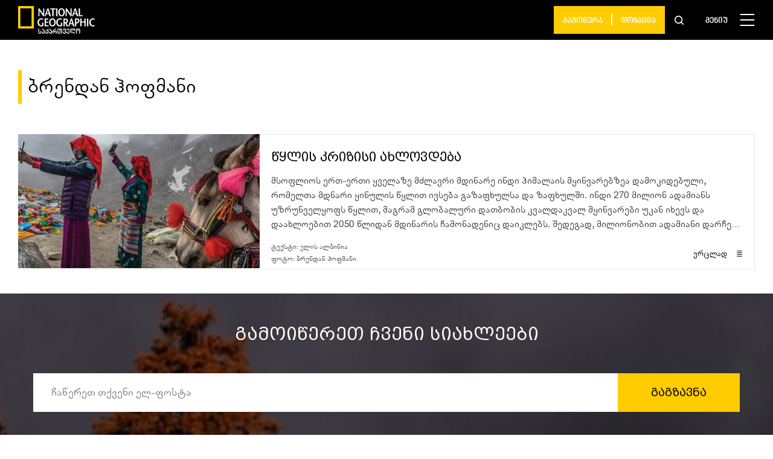

--- FILE ---
content_type: text/html; charset=UTF-8
request_url: https://nationalgeographic.ge/photo-author/brendan-hofmani/
body_size: 14853
content:
<!doctype html>
<html lang="ka-GE">
  <head>
  <meta charset="utf-8">
  <meta http-equiv="x-ua-compatible" content="ie=edge">
  <meta name="viewport" content="width=device-width, initial-scale=1, shrink-to-fit=no">
  <link rel="apple-touch-icon" sizes="180x180" href="https://nationalgeographic.ge/app/themes/nationalgeographic/resources/assets/images/favicons/apple-touch-icon.png">
  <link rel="icon" href="https://nationalgeographic.ge/app/themes/nationalgeographic/resources/assets/images/favicons/favicon.png">
  <link rel="icon" type="image/png" sizes="32x32" href="https://nationalgeographic.ge/app/themes/nationalgeographic/resources/assets/images/favicons/favicon-32x32.png">
  <link rel="icon" type="image/png" sizes="16x16" href="https://nationalgeographic.ge/app/themes/nationalgeographic/resources/assets/images/favicons/favicon-16x16.png">
  <link rel="mask-icon" href="https://nationalgeographic.ge/app/themes/nationalgeographic/resources/assets/images/favicons/safari-pinned-tab.svg" color="#ffcc00">
  <link rel="shortcut icon" href="https://nationalgeographic.ge/app/themes/nationalgeographic/resources/assets/images/favicons/favicon.ico">
  <meta name="theme-color" content="#ffffff">
  <!-- Global site tag (gtag.js) - Google Analytics -->
  <script async src="https://www.googletagmanager.com/gtag/js?id=UA-163800216-1"></script>
  <script>
    window.dataLayer = window.dataLayer || [];
    function gtag(){dataLayer.push(arguments);}
    gtag('js', new Date());

    gtag('config', 'UA-163800216-1');
  </script>

  <meta name='robots' content='index, follow, max-image-preview:large, max-snippet:-1, max-video-preview:-1' />

	<!-- This site is optimized with the Yoast SEO plugin v19.14 - https://yoast.com/wordpress/plugins/seo/ -->
	<title>ბრენდან ჰოფმანი Archives - National Geographic Magazine - საქართველო</title>
	<link rel="canonical" href="https://nationalgeographic.ge/photo-author/brendan-hofmani/" />
	<meta property="og:locale" content="ka_GE" />
	<meta property="og:type" content="article" />
	<meta property="og:title" content="ბრენდან ჰოფმანი Archives - National Geographic Magazine - საქართველო" />
	<meta property="og:url" content="https://nationalgeographic.ge/photo-author/brendan-hofmani/" />
	<meta property="og:site_name" content="National Geographic Magazine - საქართველო" />
	<meta property="og:image" content="https://nationalgeographic.ge/app/uploads/2020/04/natgeo-logo.jpg" />
	<meta property="og:image:width" content="810" />
	<meta property="og:image:height" content="456" />
	<meta property="og:image:type" content="image/jpeg" />
	<meta name="twitter:card" content="summary_large_image" />
	<meta name="twitter:site" content="@NatgeoGeorgia" />
	<script type="application/ld+json" class="yoast-schema-graph">{"@context":"https://schema.org","@graph":[{"@type":"CollectionPage","@id":"https://nationalgeographic.ge/photo-author/brendan-hofmani/","url":"https://nationalgeographic.ge/photo-author/brendan-hofmani/","name":"ბრენდან ჰოფმანი Archives - National Geographic Magazine - საქართველო","isPartOf":{"@id":"https://nationalgeographic.ge/#website"},"primaryImageOfPage":{"@id":"https://nationalgeographic.ge/photo-author/brendan-hofmani/#primaryimage"},"image":{"@id":"https://nationalgeographic.ge/photo-author/brendan-hofmani/#primaryimage"},"thumbnailUrl":"https://nationalgeographic.ge/app/uploads/2020/06/grzeli-poto-4.jpg","breadcrumb":{"@id":"https://nationalgeographic.ge/photo-author/brendan-hofmani/#breadcrumb"},"inLanguage":"ka-GE"},{"@type":"ImageObject","inLanguage":"ka-GE","@id":"https://nationalgeographic.ge/photo-author/brendan-hofmani/#primaryimage","url":"https://nationalgeographic.ge/app/uploads/2020/06/grzeli-poto-4.jpg","contentUrl":"https://nationalgeographic.ge/app/uploads/2020/06/grzeli-poto-4.jpg","width":1920,"height":800,"caption":"ჩინეთი ტიბეტში პილიგრიმები „სელფის“ იღებენ კანგრინბოჩეს მთაზე, სადაც მედიტაციისთვის ამოსულან. ამ მწვერვალს საკრალურად მიიჩნევს ოთხი რელიგია. მისი ქედებიდან მოედინება ასევე ოთხი მდინარე, მათ შორის, ინდი, რომლის სათავე აქედან ოთხი დღის სავალზეა ჩრდილოეთით. ამ სტატიის ფოტოგადაღების მხარდამჭერია სამხრეთ აზიის ჟურნალისტთა ასოციაცია."},{"@type":"BreadcrumbList","@id":"https://nationalgeographic.ge/photo-author/brendan-hofmani/#breadcrumb","itemListElement":[{"@type":"ListItem","position":1,"name":"Home","item":"https://nationalgeographic.ge/"},{"@type":"ListItem","position":2,"name":"ბრენდან ჰოფმანი"}]},{"@type":"WebSite","@id":"https://nationalgeographic.ge/#website","url":"https://nationalgeographic.ge/","name":"National Geographic Magazine - საქართველო","description":"იკითხეთ National Geographic ქართულად! ეწვიეთ ჩვენს ვებგვერდს, იმოგზაურეთ საინტერესო ამბების სამყაროში და ისიამოვნეთ უნიკალური ფოტოებით.","publisher":{"@id":"https://nationalgeographic.ge/#organization"},"potentialAction":[{"@type":"SearchAction","target":{"@type":"EntryPoint","urlTemplate":"https://nationalgeographic.ge/?s={search_term_string}"},"query-input":"required name=search_term_string"}],"inLanguage":"ka-GE"},{"@type":"Organization","@id":"https://nationalgeographic.ge/#organization","name":"National Geographic Magazine - საქართველო","url":"https://nationalgeographic.ge/","logo":{"@type":"ImageObject","inLanguage":"ka-GE","@id":"https://nationalgeographic.ge/#/schema/logo/image/","url":"https://nationalgeographic.ge/app/uploads/2020/04/NG-1.png","contentUrl":"https://nationalgeographic.ge/app/uploads/2020/04/NG-1.png","width":149,"height":54,"caption":"National Geographic Magazine - საქართველო"},"image":{"@id":"https://nationalgeographic.ge/#/schema/logo/image/"},"sameAs":["https://www.instagram.com/natgeogeorgia/","https://www.youtube.com/channel/UCjr6ALs4bHs3UJryL6YsFLg?view_as=subscriber","https://www.facebook.com/NatGeoMagazineGeorgia/","https://twitter.com/NatgeoGeorgia"]}]}</script>
	<!-- / Yoast SEO plugin. -->


<link rel='dns-prefetch' href='//code.jquery.com' />
<link rel="alternate" type="application/rss+xml" title="National Geographic Magazine - საქართველო &raquo; ბრენდან ჰოფმანი Photo Author არხი" href="https://nationalgeographic.ge/photo-author/brendan-hofmani/feed/" />
<script type="text/javascript">
window._wpemojiSettings = {"baseUrl":"https:\/\/s.w.org\/images\/core\/emoji\/14.0.0\/72x72\/","ext":".png","svgUrl":"https:\/\/s.w.org\/images\/core\/emoji\/14.0.0\/svg\/","svgExt":".svg","source":{"concatemoji":"https:\/\/nationalgeographic.ge\/wp\/wp-includes\/js\/wp-emoji-release.min.js?ver=6.1.1"}};
/*! This file is auto-generated */
!function(e,a,t){var n,r,o,i=a.createElement("canvas"),p=i.getContext&&i.getContext("2d");function s(e,t){var a=String.fromCharCode,e=(p.clearRect(0,0,i.width,i.height),p.fillText(a.apply(this,e),0,0),i.toDataURL());return p.clearRect(0,0,i.width,i.height),p.fillText(a.apply(this,t),0,0),e===i.toDataURL()}function c(e){var t=a.createElement("script");t.src=e,t.defer=t.type="text/javascript",a.getElementsByTagName("head")[0].appendChild(t)}for(o=Array("flag","emoji"),t.supports={everything:!0,everythingExceptFlag:!0},r=0;r<o.length;r++)t.supports[o[r]]=function(e){if(p&&p.fillText)switch(p.textBaseline="top",p.font="600 32px Arial",e){case"flag":return s([127987,65039,8205,9895,65039],[127987,65039,8203,9895,65039])?!1:!s([55356,56826,55356,56819],[55356,56826,8203,55356,56819])&&!s([55356,57332,56128,56423,56128,56418,56128,56421,56128,56430,56128,56423,56128,56447],[55356,57332,8203,56128,56423,8203,56128,56418,8203,56128,56421,8203,56128,56430,8203,56128,56423,8203,56128,56447]);case"emoji":return!s([129777,127995,8205,129778,127999],[129777,127995,8203,129778,127999])}return!1}(o[r]),t.supports.everything=t.supports.everything&&t.supports[o[r]],"flag"!==o[r]&&(t.supports.everythingExceptFlag=t.supports.everythingExceptFlag&&t.supports[o[r]]);t.supports.everythingExceptFlag=t.supports.everythingExceptFlag&&!t.supports.flag,t.DOMReady=!1,t.readyCallback=function(){t.DOMReady=!0},t.supports.everything||(n=function(){t.readyCallback()},a.addEventListener?(a.addEventListener("DOMContentLoaded",n,!1),e.addEventListener("load",n,!1)):(e.attachEvent("onload",n),a.attachEvent("onreadystatechange",function(){"complete"===a.readyState&&t.readyCallback()})),(e=t.source||{}).concatemoji?c(e.concatemoji):e.wpemoji&&e.twemoji&&(c(e.twemoji),c(e.wpemoji)))}(window,document,window._wpemojiSettings);
</script>
<style type="text/css">
img.wp-smiley,
img.emoji {
	display: inline !important;
	border: none !important;
	box-shadow: none !important;
	height: 1em !important;
	width: 1em !important;
	margin: 0 0.07em !important;
	vertical-align: -0.1em !important;
	background: none !important;
	padding: 0 !important;
}
</style>
	<link rel='stylesheet' id='advanced-rich-text-tools-css' href='https://nationalgeographic.ge/app/plugins/advanced-rich-text-tools/index.css?ver=1600254343' type='text/css' media='all' />
<link rel='stylesheet' id='wp-block-library-css' href='https://nationalgeographic.ge/wp/wp-includes/css/dist/block-library/style.min.css?ver=6.1.1' type='text/css' media='all' />
<link rel='stylesheet' id='classic-theme-styles-css' href='https://nationalgeographic.ge/wp/wp-includes/css/classic-themes.min.css?ver=1' type='text/css' media='all' />
<style id='global-styles-inline-css' type='text/css'>
body{--wp--preset--color--black: #000000;--wp--preset--color--cyan-bluish-gray: #abb8c3;--wp--preset--color--white: #ffffff;--wp--preset--color--pale-pink: #f78da7;--wp--preset--color--vivid-red: #cf2e2e;--wp--preset--color--luminous-vivid-orange: #ff6900;--wp--preset--color--luminous-vivid-amber: #fcb900;--wp--preset--color--light-green-cyan: #7bdcb5;--wp--preset--color--vivid-green-cyan: #00d084;--wp--preset--color--pale-cyan-blue: #8ed1fc;--wp--preset--color--vivid-cyan-blue: #0693e3;--wp--preset--color--vivid-purple: #9b51e0;--wp--preset--color--custom-gray: #EEEEEE;--wp--preset--color--custom-yellow: #FFCE05;--wp--preset--gradient--vivid-cyan-blue-to-vivid-purple: linear-gradient(135deg,rgba(6,147,227,1) 0%,rgb(155,81,224) 100%);--wp--preset--gradient--light-green-cyan-to-vivid-green-cyan: linear-gradient(135deg,rgb(122,220,180) 0%,rgb(0,208,130) 100%);--wp--preset--gradient--luminous-vivid-amber-to-luminous-vivid-orange: linear-gradient(135deg,rgba(252,185,0,1) 0%,rgba(255,105,0,1) 100%);--wp--preset--gradient--luminous-vivid-orange-to-vivid-red: linear-gradient(135deg,rgba(255,105,0,1) 0%,rgb(207,46,46) 100%);--wp--preset--gradient--very-light-gray-to-cyan-bluish-gray: linear-gradient(135deg,rgb(238,238,238) 0%,rgb(169,184,195) 100%);--wp--preset--gradient--cool-to-warm-spectrum: linear-gradient(135deg,rgb(74,234,220) 0%,rgb(151,120,209) 20%,rgb(207,42,186) 40%,rgb(238,44,130) 60%,rgb(251,105,98) 80%,rgb(254,248,76) 100%);--wp--preset--gradient--blush-light-purple: linear-gradient(135deg,rgb(255,206,236) 0%,rgb(152,150,240) 100%);--wp--preset--gradient--blush-bordeaux: linear-gradient(135deg,rgb(254,205,165) 0%,rgb(254,45,45) 50%,rgb(107,0,62) 100%);--wp--preset--gradient--luminous-dusk: linear-gradient(135deg,rgb(255,203,112) 0%,rgb(199,81,192) 50%,rgb(65,88,208) 100%);--wp--preset--gradient--pale-ocean: linear-gradient(135deg,rgb(255,245,203) 0%,rgb(182,227,212) 50%,rgb(51,167,181) 100%);--wp--preset--gradient--electric-grass: linear-gradient(135deg,rgb(202,248,128) 0%,rgb(113,206,126) 100%);--wp--preset--gradient--midnight: linear-gradient(135deg,rgb(2,3,129) 0%,rgb(40,116,252) 100%);--wp--preset--duotone--dark-grayscale: url('#wp-duotone-dark-grayscale');--wp--preset--duotone--grayscale: url('#wp-duotone-grayscale');--wp--preset--duotone--purple-yellow: url('#wp-duotone-purple-yellow');--wp--preset--duotone--blue-red: url('#wp-duotone-blue-red');--wp--preset--duotone--midnight: url('#wp-duotone-midnight');--wp--preset--duotone--magenta-yellow: url('#wp-duotone-magenta-yellow');--wp--preset--duotone--purple-green: url('#wp-duotone-purple-green');--wp--preset--duotone--blue-orange: url('#wp-duotone-blue-orange');--wp--preset--font-size--small: 13px;--wp--preset--font-size--medium: 20px;--wp--preset--font-size--large: 36px;--wp--preset--font-size--x-large: 42px;--wp--preset--spacing--20: 0.44rem;--wp--preset--spacing--30: 0.67rem;--wp--preset--spacing--40: 1rem;--wp--preset--spacing--50: 1.5rem;--wp--preset--spacing--60: 2.25rem;--wp--preset--spacing--70: 3.38rem;--wp--preset--spacing--80: 5.06rem;}:where(.is-layout-flex){gap: 0.5em;}body .is-layout-flow > .alignleft{float: left;margin-inline-start: 0;margin-inline-end: 2em;}body .is-layout-flow > .alignright{float: right;margin-inline-start: 2em;margin-inline-end: 0;}body .is-layout-flow > .aligncenter{margin-left: auto !important;margin-right: auto !important;}body .is-layout-constrained > .alignleft{float: left;margin-inline-start: 0;margin-inline-end: 2em;}body .is-layout-constrained > .alignright{float: right;margin-inline-start: 2em;margin-inline-end: 0;}body .is-layout-constrained > .aligncenter{margin-left: auto !important;margin-right: auto !important;}body .is-layout-constrained > :where(:not(.alignleft):not(.alignright):not(.alignfull)){max-width: var(--wp--style--global--content-size);margin-left: auto !important;margin-right: auto !important;}body .is-layout-constrained > .alignwide{max-width: var(--wp--style--global--wide-size);}body .is-layout-flex{display: flex;}body .is-layout-flex{flex-wrap: wrap;align-items: center;}body .is-layout-flex > *{margin: 0;}:where(.wp-block-columns.is-layout-flex){gap: 2em;}.has-black-color{color: var(--wp--preset--color--black) !important;}.has-cyan-bluish-gray-color{color: var(--wp--preset--color--cyan-bluish-gray) !important;}.has-white-color{color: var(--wp--preset--color--white) !important;}.has-pale-pink-color{color: var(--wp--preset--color--pale-pink) !important;}.has-vivid-red-color{color: var(--wp--preset--color--vivid-red) !important;}.has-luminous-vivid-orange-color{color: var(--wp--preset--color--luminous-vivid-orange) !important;}.has-luminous-vivid-amber-color{color: var(--wp--preset--color--luminous-vivid-amber) !important;}.has-light-green-cyan-color{color: var(--wp--preset--color--light-green-cyan) !important;}.has-vivid-green-cyan-color{color: var(--wp--preset--color--vivid-green-cyan) !important;}.has-pale-cyan-blue-color{color: var(--wp--preset--color--pale-cyan-blue) !important;}.has-vivid-cyan-blue-color{color: var(--wp--preset--color--vivid-cyan-blue) !important;}.has-vivid-purple-color{color: var(--wp--preset--color--vivid-purple) !important;}.has-black-background-color{background-color: var(--wp--preset--color--black) !important;}.has-cyan-bluish-gray-background-color{background-color: var(--wp--preset--color--cyan-bluish-gray) !important;}.has-white-background-color{background-color: var(--wp--preset--color--white) !important;}.has-pale-pink-background-color{background-color: var(--wp--preset--color--pale-pink) !important;}.has-vivid-red-background-color{background-color: var(--wp--preset--color--vivid-red) !important;}.has-luminous-vivid-orange-background-color{background-color: var(--wp--preset--color--luminous-vivid-orange) !important;}.has-luminous-vivid-amber-background-color{background-color: var(--wp--preset--color--luminous-vivid-amber) !important;}.has-light-green-cyan-background-color{background-color: var(--wp--preset--color--light-green-cyan) !important;}.has-vivid-green-cyan-background-color{background-color: var(--wp--preset--color--vivid-green-cyan) !important;}.has-pale-cyan-blue-background-color{background-color: var(--wp--preset--color--pale-cyan-blue) !important;}.has-vivid-cyan-blue-background-color{background-color: var(--wp--preset--color--vivid-cyan-blue) !important;}.has-vivid-purple-background-color{background-color: var(--wp--preset--color--vivid-purple) !important;}.has-black-border-color{border-color: var(--wp--preset--color--black) !important;}.has-cyan-bluish-gray-border-color{border-color: var(--wp--preset--color--cyan-bluish-gray) !important;}.has-white-border-color{border-color: var(--wp--preset--color--white) !important;}.has-pale-pink-border-color{border-color: var(--wp--preset--color--pale-pink) !important;}.has-vivid-red-border-color{border-color: var(--wp--preset--color--vivid-red) !important;}.has-luminous-vivid-orange-border-color{border-color: var(--wp--preset--color--luminous-vivid-orange) !important;}.has-luminous-vivid-amber-border-color{border-color: var(--wp--preset--color--luminous-vivid-amber) !important;}.has-light-green-cyan-border-color{border-color: var(--wp--preset--color--light-green-cyan) !important;}.has-vivid-green-cyan-border-color{border-color: var(--wp--preset--color--vivid-green-cyan) !important;}.has-pale-cyan-blue-border-color{border-color: var(--wp--preset--color--pale-cyan-blue) !important;}.has-vivid-cyan-blue-border-color{border-color: var(--wp--preset--color--vivid-cyan-blue) !important;}.has-vivid-purple-border-color{border-color: var(--wp--preset--color--vivid-purple) !important;}.has-vivid-cyan-blue-to-vivid-purple-gradient-background{background: var(--wp--preset--gradient--vivid-cyan-blue-to-vivid-purple) !important;}.has-light-green-cyan-to-vivid-green-cyan-gradient-background{background: var(--wp--preset--gradient--light-green-cyan-to-vivid-green-cyan) !important;}.has-luminous-vivid-amber-to-luminous-vivid-orange-gradient-background{background: var(--wp--preset--gradient--luminous-vivid-amber-to-luminous-vivid-orange) !important;}.has-luminous-vivid-orange-to-vivid-red-gradient-background{background: var(--wp--preset--gradient--luminous-vivid-orange-to-vivid-red) !important;}.has-very-light-gray-to-cyan-bluish-gray-gradient-background{background: var(--wp--preset--gradient--very-light-gray-to-cyan-bluish-gray) !important;}.has-cool-to-warm-spectrum-gradient-background{background: var(--wp--preset--gradient--cool-to-warm-spectrum) !important;}.has-blush-light-purple-gradient-background{background: var(--wp--preset--gradient--blush-light-purple) !important;}.has-blush-bordeaux-gradient-background{background: var(--wp--preset--gradient--blush-bordeaux) !important;}.has-luminous-dusk-gradient-background{background: var(--wp--preset--gradient--luminous-dusk) !important;}.has-pale-ocean-gradient-background{background: var(--wp--preset--gradient--pale-ocean) !important;}.has-electric-grass-gradient-background{background: var(--wp--preset--gradient--electric-grass) !important;}.has-midnight-gradient-background{background: var(--wp--preset--gradient--midnight) !important;}.has-small-font-size{font-size: var(--wp--preset--font-size--small) !important;}.has-medium-font-size{font-size: var(--wp--preset--font-size--medium) !important;}.has-large-font-size{font-size: var(--wp--preset--font-size--large) !important;}.has-x-large-font-size{font-size: var(--wp--preset--font-size--x-large) !important;}
.wp-block-navigation a:where(:not(.wp-element-button)){color: inherit;}
:where(.wp-block-columns.is-layout-flex){gap: 2em;}
.wp-block-pullquote{font-size: 1.5em;line-height: 1.6;}
</style>
<link rel='stylesheet' id='contact-form-7-css' href='https://nationalgeographic.ge/app/plugins/contact-form-7/includes/css/styles.css?ver=5.7.2' type='text/css' media='all' />
<link rel='stylesheet' id='dashicons-css' href='https://nationalgeographic.ge/wp/wp-includes/css/dashicons.min.css?ver=6.1.1' type='text/css' media='all' />
<link rel='stylesheet' id='post-views-counter-frontend-css' href='https://nationalgeographic.ge/app/plugins/post-views-counter/css/frontend.min.css?ver=1.3.12' type='text/css' media='all' />
<link rel='stylesheet' id='sage/main.css-css' href='https://nationalgeographic.ge/app/themes/nationalgeographic/dist/styles/main_487991d213235da4217d.css' type='text/css' media='all' />
<script type='text/javascript' src='https://code.jquery.com/jquery-3.4.1.min.js?ver=6.1.1' id='jquery-js'></script>
<script type='text/javascript' src='https://code.jquery.com/jquery-migrate-1.4.1.min.js?ver=6.1.1' id='jquery_migrate-js'></script>
<link rel="https://api.w.org/" href="https://nationalgeographic.ge/wp-json/" /><link rel="alternate" type="application/json" href="https://nationalgeographic.ge/wp-json/wp/v2/photo-author/264" /><link rel="EditURI" type="application/rsd+xml" title="RSD" href="https://nationalgeographic.ge/wp/xmlrpc.php?rsd" />
<link rel="wlwmanifest" type="application/wlwmanifest+xml" href="https://nationalgeographic.ge/wp/wp-includes/wlwmanifest.xml" />
<meta name="generator" content="WordPress 6.1.1" />
<meta name="framework" content="Redux 4.3.9" /></head>
  <body class="archive tax-photo-author term-brendan-hofmani term-264 app-data index-data archive-data taxonomy-data taxonomy-photo-author-data taxonomy-photo-author-brendan-hofmani-data">
    <div id="modalOutdatedBrowser" class="uk-modal" uk-modal>
    <div class="wi-modal">
      <div class="wi-modal-boxes">
        <div class="wi-modal-box-1">
            <p class="wi-donation-success uk-text-center">თქვენ სარგებლობთ ბრაუზერის ძალიან ძველი ვერსიით, რის გამოც ჩვენი ვებგვერდი შესაძლოა სრულად ვერ ჩამოიტვირთოს. <br> გირჩევთ, განაახლოთ ბრაუზერი.</p>
        </div>
          <div class="wi-close-box uk-position-top-right">
              <a href="javascript:void(0)" class="wi-contact-notification-close steps-continue__active steps-continue__btn"><svg version="1.1" id="Capa_1" xmlns="http://www.w3.org/2000/svg" xmlns:xlink="http://www.w3.org/1999/xlink" x="0px" y="0px"
	 viewBox="0 0 512.001 512.001" style="enable-background:new 0 0 512.001 512.001;" xml:space="preserve"><path d="M284.286,256.002L506.143,34.144c7.811-7.811,7.811-20.475,0-28.285c-7.811-7.81-20.475-7.811-28.285,0L256,227.717
			L34.143,5.859c-7.811-7.811-20.475-7.811-28.285,0c-7.81,7.811-7.811,20.475,0,28.285l221.857,221.857L5.858,477.859
			c-7.811,7.811-7.811,20.475,0,28.285c3.905,3.905,9.024,5.857,14.143,5.857c5.119,0,10.237-1.952,14.143-5.857L256,284.287
			l221.857,221.857c3.905,3.905,9.024,5.857,14.143,5.857s10.237-1.952,14.143-5.857c7.811-7.811,7.811-20.475,0-28.285
			L284.286,256.002z"/></svg>
              </a>
          </div>
      </div>
    </div>
</div>

<script>
	function setCookie(cname, cvalue, exdays) {
		var d = new Date();
		d.setTime(d.getTime() + (exdays*24*60*60*1000));
		var expires = "expires="+ d.toUTCString();
		document.cookie = cname + "=" + cvalue + ";" + expires + ";path=/";
	}

	function getCookie(cname) {
		var name = cname + "=";
		var decodedCookie = decodeURIComponent(document.cookie);
		var ca = decodedCookie.split(';');
		for(var i = 0; i <ca.length; i++) {
			var c = ca[i];
			while (c.charAt(0) == ' ') {
			  c = c.substring(1);
			}
			if (c.indexOf(name) == 0) {
			  return c.substring(name.length, c.length);
			}
		}
		return "";
	}
</script>
<script>

	BrowserDetect = (function() {
		// script settings
		var options = {
			osVersion: true,
			minorBrowserVersion: true
		};

		// browser data
		var browserData = {
			browsers: {
				chrome: uaMatch(/Chrome\/([0-9\.]*)/),
				firefox: uaMatch(/Firefox\/([0-9\.]*)/),
				safari: uaMatch(/Version\/([0-9\.]*).*Safari/),
				opera: uaMatch(/Opera\/.*Version\/([0-9\.]*)/, /Opera\/([0-9\.]*)/),
				msie: uaMatch(/MSIE ([0-9\.]*)/, /Trident.*rv:([0-9\.]*)/)
			},
			engines: {
				webkit: uaContains('AppleWebKit'),
				trident: uaMatch(/(MSIE|Trident)/),
				gecko: uaContains('Gecko'),
				presto: uaContains('Presto')
			},
			platforms: {
				win: uaMatch(/Windows NT ([0-9\.]*)/),
				mac: uaMatch(/Mac OS X ([0-9_\.]*)/),
				linux: uaContains('X11', 'Linux')
			}
		};

		// perform detection
		var ua = navigator.userAgent;
		var detectData = {
			platform: detectItem(browserData.platforms),
			browser: detectItem(browserData.browsers),
			engine: detectItem(browserData.engines)
		};

		// private functions
		function uaMatch(regExp, altReg) {
			return function() {
				var result = regExp.exec(ua) || altReg && altReg.exec(ua);
				return result && result[1];
			};
		}
		function uaContains(word) {
			var args = Array.prototype.slice.apply(arguments);
			return function() {
				for(var i = 0; i < args.length; i++) {
					if(ua.indexOf(args[i]) < 0) {
						return;
					}
				}
				return true;
			};
		}
		function detectItem(items) {
			var detectedItem = null, itemName, detectValue;
			for(itemName in items) {
				if(items.hasOwnProperty(itemName)) {
					detectValue = items[itemName]();
					if(detectValue) {
						return {
							name: itemName,
							value: detectValue
						};
					}
				}
			}
		}

		// add classes to root element
		(function() {
			// helper functions
			var addClass = function(cls) {
				var html = document.documentElement;
				html.className += (html.className ? ' ' : '') + cls;
			};
			var getVersion = function(ver) {
				return typeof ver === 'string' ? ver.replace(/\./g, '_') : 'unknown';
			};

			// add classes
			if(detectData.platform) {
				addClass(detectData.platform.name);
				if(options.osVersion) {
					addClass(detectData.platform.name + '-' + getVersion(detectData.platform.value));
				}
			}
			if(detectData.engine) {
				addClass(detectData.engine.name);
			}
			if(detectData.browser) {
				addClass(detectData.browser.name);
				addClass(detectData.browser.name + '-' + parseInt(detectData.browser.value, 10));
				if(options.minorBrowserVersion) {
					addClass(detectData.browser.name + '-' + getVersion(detectData.browser.value));
				}
			}
		}());

		// export detection information
		return detectData;
	}());

	var minimalVersion = {
		chrome : 70,
		firefox : 60,
		safari : 9,
		opera : 7,
		msie : 11,
	}
	
	console.log(BrowserDetect);

	if( !getCookie('isNotifiedBrowser') ) {
		if( minimalVersion[BrowserDetect.browser.name] > parseInt(BrowserDetect.browser.value,10) || !!navigator.userAgent.match(/Trident/g) || !!navigator.userAgent.match(/MSIE/g) ) {
			console.log("browser not supported");
			$('#modalOutdatedBrowser').addClass('wi-modal-custom-show');
			setCookie( 'isNotifiedBrowser', true );
		}
	}

    $('.wi-close-box').on('click', function() {
		$('#modalOutdatedBrowser').removeClass('wi-modal-custom-show');
		$('#modalOutdatedBrowser').addClass('uk-hidden');
    });

</script>

<style>
	.wi-modal {
		position: absolute!important;
		top: 50%!important;
		left: 50%;
		transform: translate(-50%, -50%)!important;
		width: calc( 100% - 16px );
		box-sizing: border-box;
		padding-top: 65px;
		padding-left: 50px;
		padding-right: 50px;
		padding-bottom: 45px;
		display: inline-block;
		background-color: #f2f2f2;
		max-width: 600px!important;
	}
	@media (max-width: 639px) {
		.wi-modal {
			padding-top: 40px;
			padding-bottom: 20px;
		}
	}
	.wi-close-box {
		top: 10px;
		right: 15px;
	}
	.wi-contact-notification-close svg {
		width: 12px;
		height: 12px;
	}
	.wi-modal-custom-show {
		display: block!important;
		opacity: 1!important;
	}
	.wi-modal-custom-show .uk-modal-dialog {
		opacity: 1!important;
	}
</style>    <!-- FACEBOOK API -->
<div id="fb-root"></div>
<script>
  (function(d, s, id){
     var js, fjs = d.getElementsByTagName(s)[0];
     if (d.getElementById(id)) {return;}
     js = d.createElement(s); js.id = id;
     js.src = "https://connect.facebook.net/ka_GE/sdk.js#version=v4.0&appId=2445110359134223";
     fjs.parentNode.insertBefore(js, fjs);
   }(document, 'script', 'facebook-jssdk'));
</script>

<!--  TWITTER API -->
<script>!function(d,s,id){var js,fjs=d.getElementsByTagName(s)[0],p=/^http:/.test(d.location)?'http':'https';if(!d.getElementById(id)){js=d.createElement(s);js.id=id;js.src=p+'://platform.twitter.com/widgets.js';fjs.parentNode.insertBefore(js,fjs);}}(document, 'script', 'twitter-wjs');</script>        <header class="header makeBlack">
  <div class="p-v-lg-10 p-h-lg-30 p-xs-10 uk-position-relative">
    <div class="uk-flex uk-flex-between uk-flex-middle">

      
      <div class="logo p-r-xs-20">
                <figure class="m-b-xs-0 logo-box">
                    <a href="/">
            <img class="wi-ratio-img logo-img" src="https://nationalgeographic.ge/app/themes/nationalgeographic/dist/images/ng-logo-2fl_d11854d07e0cf055963e.png" alt="">
          </a>
                  </figure>
        
      </div>
      

      

      <div class="donation-and-menu">
        <div class="uk-flex uk-flex-middle uk-flex-center">

                      
                          <div class="donation m-r-xs-16 uk-visible uk-flex uk-flex-middle">
                <a class="donation__text ninoMtavruli donation-after " href="https://subscribe.nationalgeographic.ge/" target="">გამოწერა</a>
              </div>
            
            
          
                      
                          <div class="donation m-r-xs-16 uk-visible uk-flex uk-flex-middle">
                <a class="donation__text ninoMtavruli " href="https://subscribe.nationalgeographic.ge/donation/" target="">დონაცია</a>
              </div>
            
            
          
          
          <div class="search pointer m-r-xl-46 m-r-lg-36 m-r-xs-30 uk-visible@m">
            <a class="search__item" href="#search-full" uk-toggle>
              <img class="search__icon " src="https://nationalgeographic.ge/app/themes/nationalgeographic/dist/images/search-icon_221f09f1e35ab29dba8e.svg" uk-svg>
            </a>
          </div>
          <div id="search-full" class="uk-modal-full uk-modal" uk-modal>
            <div class="uk-modal-dialog uk-flex uk-flex-center uk-flex-middle modal-bg" uk-height-viewport>
                <button class="uk-modal-close-full" type="button" uk-close></button>
                <form class="uk-search uk-search-large uk-flex uk-flex-middle p-xs-20" action="/">
                    <input class="uk-search-input uk-text-center m-r-xs-20" type="search" name="s" value="" placeholder="ძიება..." autofocus>
                    <button class="pointer" type="submit"><img class="search__icon" src="https://nationalgeographic.ge/app/themes/nationalgeographic/dist/images/search-icon_221f09f1e35ab29dba8e.svg" uk-svg></button>
                </form>
            </div>
          </div>
          


          
          <div class="menu">
            
            <div class="menu-button">
              <a class="uk-flex uk-flex-middle" href="#nav-full" uk-toggle >

              
                                  <div class="menu-button__text ninoMtavruli m-r-xs-20 uk-visible@m inverse-color">
                    მენიუ
                  </div>
                

                <div>
                  <img class="menu-button__icon " src="https://nationalgeographic.ge/app/themes/nationalgeographic/dist/images/menu_54c2bc3d4d188016ee24.svg" uk-svg>
                </div>
              </a>
            </div>
            
          </div>

          
           <nav id="nav-full" class="uk-modal-full uk-modal black-bg" uk-modal>
             <div class="uk-modal-dialog p-t-xl-154 p-t-lg-90 p-t-xs-60 uk-flex uk-flex-wrap uk-flex-between black-bg" uk-height-viewport>
                
                <div class="search pointer search-mobile m-r-xl-46 m-r-lg-36 m-r-xs-30 uk-hidden@m">
                  <a class="search__item" href="#search-full" uk-toggle>
                    <img class="search__icon" src="https://nationalgeographic.ge/app/themes/nationalgeographic/dist/images/search-icon_221f09f1e35ab29dba8e.svg" uk-svg>
                  </a>
                </div>
                <div id="search-full" class="uk-modal-full uk-modal" uk-modal>
                  <div class="uk-modal-dialog uk-flex uk-flex-center uk-flex-middle modal-bg" uk-height-viewport>
                      <button class="uk-modal-close-full" type="button" uk-close></button>
                      <form class="uk-search uk-search-large uk-flex uk-flex-middle p-xs-20" action="/">
                          <input class="uk-search-input uk-text-center m-r-xs-20" type="search" name="s" value="" placeholder="ძიება..." autofocus>
                          <button class="pointer" type="submit"><img class="search__icon" src="https://nationalgeographic.ge/app/themes/nationalgeographic/dist/images/search-icon_221f09f1e35ab29dba8e.svg" uk-svg></button>
                      </form>
                  </div>
                </div>
                
                <button class="uk-modal-close-full" type="button" uk-close></button>
              <div class="nav-grid uk-flex uk-flex-wrap">
                <div class="uk-width-2-5@m uk-width-1-1 nav-left p-l-xl-115 p-l-lg-80 p-l-md-60 p-l-sm-40 p-l-xs-20 p-r-md-0 p-r-sm-40 p-r-xs-20">
                                      <ul class="uk-nav-primary uk-nav-parent-icon" uk-nav>

                        <li class="nav-title m-b-md-40 m-b-xs-20 p-b-md-20 p-t-xs-4 ">ჟურნალი</li>

                      
                        <li class="  nav-item" >
                          <a href="https://nationalgeographic.ge/">მთავარი გვერდი
                                                      </a>
                                                  </li>

                      
                        <li class="uk-parent uk-position-relative  nav-item" >
                          <a href="http://www.nationalgeographic.ge/magazine/">ჟურნალი
                                                          <span uk-icon="triangle-down" class="uk-icon"><svg width="30" height="30" viewBox="0 0 20 20" xmlns="http://www.w3.org/2000/svg" data-svg="triangle-down">
                                <polygon points="5 7 15 7 10 12"></polygon></svg>
                              </span>
                                                      </a>
                                                      <ul class="uk-nav-sub">
                                                              <li class=" subnav-item"><a href="https://nationalgeographic.ge/category/redaqtoris-sveti/">რედაქტორის სვეტი</a></li>
                                                              <li class=" subnav-item"><a href="https://nationalgeographic.ge/category/vrceli-statiebi/">ვრცელი სტატიები</a></li>
                                                              <li class=" subnav-item"><a href="https://nationalgeographic.ge/category/tvalsachino/">თვალსაჩინო</a></li>
                                                              <li class=" subnav-item"><a href="https://nationalgeographic.ge/category/mini-features/">მოკლე სტატიები</a></li>
                                                              <li class=" subnav-item"><a href="https://nationalgeographic.ge/category/focus/">ფოკუსში</a></li>
                                                              <li class=" subnav-item"><a href="https://nationalgeographic.ge/category/essey/">ესეი</a></li>
                                                              <li class=" subnav-item"><a href="https://nationalgeographic.ge/category/khma/">ხმა</a></li>
                                                              <li class=" subnav-item"><a href="https://nationalgeographic.ge/category/sheni-kadri/">შენი კადრი</a></li>
                                                              <li class=" subnav-item"><a href="https://nationalgeographic.ge/category/instagrami/">ინსტაგრამი</a></li>
                                                              <li class=" subnav-item"><a href="https://nationalgeographic.ge/category/retro/">რეტრო</a></li>
                                                          </ul>
                                                  </li>

                      
                        <li class="uk-parent uk-position-relative  nav-item" >
                          <a href="#">ასევე წაიკითხეთ
                                                          <span uk-icon="triangle-down" class="uk-icon"><svg width="30" height="30" viewBox="0 0 20 20" xmlns="http://www.w3.org/2000/svg" data-svg="triangle-down">
                                <polygon points="5 7 15 7 10 12"></polygon></svg>
                              </span>
                                                      </a>
                                                      <ul class="uk-nav-sub">
                                                              <li class=" subnav-item"><a href="https://nationalgeographic.ge/category/saimijo-statiebi/">სარეკლამო სტატიები</a></li>
                                                              <li class=" subnav-item"><a href="https://nationalgeographic.ge/category/el-statiebi/">ელ. სტატიები</a></li>
                                                              <li class=" subnav-item"><a href="https://nationalgeographic.ge/category/saintereso-paktebi/">საინტერესო ფაქტები</a></li>
                                                              <li class=" subnav-item"><a href="https://nationalgeographic.ge/category/ganckhadebebi/">განცხადებები | სიახლეები</a></li>
                                                          </ul>
                                                  </li>

                      
                        <li class="uk-parent uk-position-relative  nav-item" >
                          <a href="#">ჩვენ შესახებ
                                                          <span uk-icon="triangle-down" class="uk-icon"><svg width="30" height="30" viewBox="0 0 20 20" xmlns="http://www.w3.org/2000/svg" data-svg="triangle-down">
                                <polygon points="5 7 15 7 10 12"></polygon></svg>
                              </span>
                                                      </a>
                                                      <ul class="uk-nav-sub">
                                                              <li class=" subnav-item"><a href="https://nationalgeographic.ge/chven-shesakheb/">NGM - საქართველო</a></li>
                                                              <li class=" subnav-item"><a href="https://nationalgeographic.ge/qartuli-gamocema/">ქართული გამოცემა</a></li>
                                                              <li class=" subnav-item"><a href="https://nationalgeographic.ge/team/">ჩვენი გუნდი</a></li>
                                                              <li class=" subnav-item"><a href="https://nationalgeographic.ge/media-chvens-shesakheb/">მედია ჩვენს შესახებ</a></li>
                                                          </ul>
                                                  </li>

                      
                        <li class="  nav-item" >
                          <a href="https://nationalgeographic.ge/magazine/2025/">არქივი
                                                      </a>
                                                  </li>

                      
                        <li class="  nav-item" >
                          <a href="https://nationalgeographic.ge/kontaqti/">კონტაქტი
                                                      </a>
                                                  </li>

                                          </ul>
                  
                </div>

                <div class="uk-width-2-5@m uk-width-1-1 nav-right p-l-xl-126 p-l-lg-115 p-l-md-80 p-l-sm-40 p-l-xs-20  p-r-md-0 p-r-sm-40 p-r-xs-20 m-r-md-0 m-r-xs-30">
                  <ul class="uk-nav-primary uk-nav-parent-icon" uk-nav>
                    
                        <li class="nav-title m-b-md-40 m-b-xs-20 p-b-xs-20 ">პროექტები</li>

                                              <li class=" nav-item" ><a href="https://nationalgeographic.ge/11-fotoambavi/">11 ფოტოამბავი</a>
                                                  </li>

                                              <li class=" nav-item" ><a href="https://nationalgeographic.ge/story/audioversiebi/">აუდიოვერსიები</a>
                                                  </li>

                                              <li class=" nav-item" ><a href="https://yourshot.nationalgeographic.ge/">YOURSHOT საქართველო</a>
                                                  </li>

                                              <li class=" nav-item" ><a href="http://map.nationalgeographic.ge/">BIODIVERSITY MAP საქართველო</a>
                                                  </li>

                                              <li class=" nav-item" ><a href="https://nationalgeographic.ge/category/objects/">მუზეუმის საგანძური</a>
                                                  </li>

                                              <li class=" nav-item" ><a href="https://nationalgeographic.ge/category/videoebi/">ვიდეოები</a>
                                                  </li>

                                              <li class=" nav-item" ><a href="https://nationalgeographic.ge/category/best-edits/">BEST EDITS</a>
                                                  </li>

                                            
                                      </ul>
                </div>

                
                                <div class="uk-width-1-5@m uk-width-1-1 uk-position-relative p-l-xs-40">
                  <div class="inner-logo m-v-xs-40 m-r-sm-48 m-r-xs-10 uk-position-absolute uk-position-bottom-right">
                    <figure class="logo-box m-b-xs-0">
                      <a href="/">
                        <img class="wi-ratio-img logo-img" src="https://nationalgeographic.ge/app/uploads/2020/04/NG-1.png" alt="">
                      </a>
                    </figure>
                  </div>
                </div>
                                


              </div>
            </div>
          </nav>
          

          

        </div>
      </div>
    </div>
  </div>

</header>
    <div class="wrap container" role="document">
      <div class="content">
        <main class="main">
          
	

	
		
		
		

		
		
		
					<section class="listing-title-wrapper m-v-xs-50 listing-container">
  <h1 class="m-b-xs-20 m-t-xs-0 listing-title-heading p-v-xs-10 p-l-xs-10">ბრენდან ჰოფმანი</h1>
  <p class="listing-title-desc m-b-xs-0"></p>
</section>
		

	
	
	
	
	
		<section class="listing-container m-v-xs-40">
			
				<article class="card">
  <div class="mobile-full">
      <figure class="m-b-xs-0 card__img">
        <a href="https://nationalgeographic.ge/story/wylis-krizisi-akhlovdeba/" class="uk-display-block">
          <img class="wi-ratio-img" src="https://nationalgeographic.ge/app/uploads/2020/06/grzeli-poto-4-1024x427.jpg" uk-img>
        </a>

        
        
      </figure>
  </div>

  <div class="p-md-20 p-xs-12 card__info uk-position-relative">



    <div class="card__title m-b-xs-30">
      <h2 class="m-b-xs-0">
        <a href="https://nationalgeographic.ge/story/wylis-krizisi-akhlovdeba/">წყლის კრიზისი ახლოვდება</a>
      </h2>
    </div>

          <div class="card__excerpt">
        <p>მსოფლიოს ერთ-ერთი ყველაზე მძლავრი მდინარე ინდი ჰიმალაის მყინვარებზეა დამოკიდებული, რომელთა მდნარი ყინულის წყლით ივსება გაზაფხულსა და ზაფხულში. ინდი 270 მილიონ ადამიანს უზრუნველყოფს წყლით, მაგრამ გლობალური დათბობის კვალდაკვალ მყინვარები უკან იხევს და დაახლოებით 2050 წლიდან მდინარის ჩამონადენიც დაიკლებს. შედეგად, მილიონობით ადამიანი დარჩება უწყლოდ და, ამასთან, ინდოეთს, პაკისტანსა და ჩინეთს შორის ურთიერთობებიც გამწვავდება</p>
      </div>
    
    <div class="card__readmore">
      <div class="card__readmore-right uk-flex uk-flex-middle uk-flex-between">

              <div class="card__author">
                      <span class="uk-display-inline-block">ტექსტი: </span>
                          <a class="uk-display-inline-block" href="https://nationalgeographic.ge/story-author/elis-albinia/">ელის ალბინია</a>
                                                          <div class="photo-author">
              <span class="uk-display-inline-block">ფოტო: </span>
                              <a class="uk-display-inline-block" href="https://nationalgeographic.ge/photo-author/brendan-hofmani/">ბრენდან ჰოფმანი</a>
                                          </div>
                  </div>
      


        <a class="card__readmore-link" href="https://nationalgeographic.ge/story/wylis-krizisi-akhlovdeba/">
          <span class="m-r-xs-6 m-r-md-12 uk-display-inline-block readmore__txt">
            ვრცლად
          </span>
          <img src="https://nationalgeographic.ge/app/themes/nationalgeographic/dist/images/readmore_b3dcc6264ac3c67a0d9d.svg" uk-svg alt="read more icon">
        </a>

      </div>
    </div>

  </div>
  <div class="card-bottom-line"></div>
</article>
		  			</section>

		

	
	
	
        </main>
      </div>
    </div>
        <footer class="footer black-bg">
  <div class="footer-all">

    <div class="uk-background-fixed  subscribe-form uk-background-cover uk-background-norepeat uk-background-center-center"  style="background-image: url(https://nationalgeographic.ge/app/uploads/2020/04/subscribe-bg.jpg)">
  <div class="wi-container p-t-md-50 p-v-xs-20 uk-text-center">
      <h2 class="m-b-xs-10 inverse-color subscribe-form-title">გამოიწერეთ ჩვენი სიახლეები</h2>
      <div class="uk-flex uk-flex-center">
        <p class="inverse-color m-t-xs-0 m-b-md-26 m-b-xs-16"></p>
      </div>
      <div id="mc_embed_signup">
        <form action="https://natgeo.us4.list-manage.com/subscribe/post?u=d978b2518f9e4d75799de38d0&amp;id=5536b6361f" method="post" id="mc-embedded-subscribe-form" name="mc-embedded-subscribe-form" class="validate wi-container-fluid uk-flex" target="_blank" novalidate>
          <div id="mc_embed_signup_scroll">
            <div class="mc-field-group uk-position-relative">
              <label class="uk-hidden" for="mce-EMAIL">გამოწერა</label>
              <input type="email" value="" name="EMAIL" class="required email subscribe-form__input wi-container-fluid p-h-md-30 p-h-xs-10 p-v-xs-12" id="mce-EMAIL" placeholder="ჩაწერეთ თქვენი ელ-ფოსტა">
            </div>
            <div id="mce-responses" class="clear">
              <div class="response" id="mce-error-response" style="display:none"></div>
              <div class="response" id="mce-success-response" style="display:none"></div>
            </div>    <!-- real people should not fill this in and expect good things - do not remove this or risk form bot signups-->
            <div style="position: absolute; left: -5000px;" aria-hidden="true"><input type="text" name="b_f74c827b1a9bb0ce5875cd075_661e751238" tabindex="-1" value=""></div>
            <div class="clear"><input type="submit" value="გაგზავნა" name="subscribe" id="mc-embedded-subscribe" class="button"></div>
            </div>
        </form>
      </div>
      <div class="uk-flex uk-flex-center m-t-md-32 m-t-xs-16 m-b-xs-0 subscribe-form__text">
        <p>სიახლეების გამოწერით, თქვენ ადასტურებთ, რომ თანახმა ხართ მიიღოთ სიახლეები,<br />
შეთავაზებები და ინფორმაცია National Geographic Magazine &#8211; საქართველოსგან. ჩვენს თითოეულ წერილს თან ახლავს<br />
სიახლეების გამოწერის გასაუქმებლად საჭირო ბმული.</p>

      </div>
  </div>
</div>

<!-- Begin Mailchimp Signup Form -->
<link href="//cdn-images.mailchimp.com/embedcode/classic-10_7.css" rel="stylesheet" type="text/css">
<script type='text/javascript' src='//s3.amazonaws.com/downloads.mailchimp.com/js/mc-validate.js'></script><script type='text/javascript'>(function($) {window.fnames = new Array(); window.ftypes = new Array();fnames[0]='EMAIL';ftypes[0]='email';}(jQuery));var $mcj = jQuery.noConflict(true);</script>
<!--End mc_embed_signup-->

  <script type='text/javascript' src='//s3.amazonaws.com/downloads.mailchimp.com/js/mc-validate.js'></script><script type='text/javascript'>(function($) {window.fnames = new Array(); window.ftypes = new Array();fnames[0]='EMAIL';ftypes[0]='email';}(jQuery));var $mcj = jQuery.noConflict(true);
    $mcj.extend($mcj.validator.messages, {
      required: "ეს ველი სავალდებულოა.",
      remote: "გთხოვთ შეასწოროთ ველი.",
      email: "გთხოვთ შეიყვანოთ სწორი მეილი",
      url: "გთხოვთ შეიყვანოთ სწორი URL",
      date: "გთხოვთ შეიყვანოთ სწორი თარიღი",
      dateISO: "გთხოვთ შეიყვანოთ სწორი თარიღი(ISO).",
      number: "გთხოვთ შეიყვანოთ სწორი ნომერი",
      digits: "გთხოვთ მიუთითეთ მხოლოდ ციფრები",
      creditcard: "გთხოვთ შეიყვანოთ ბარათის სწორი მონაცემები",
      equalTo: "გთხოვთ შეიყვანოთ იგივე მონაცემი",
      accept: "Please enter a value with a valid extension.",
      maxlength: $mcj.validator.format("Please enter no more than {0} characters."),
      minlength: $mcj.validator.format("Please enter at least {0} characters."),
      rangelength: $mcj.validator.format("Please enter a value between {0} and {1} characters long."),
      range: $mcj.validator.format("Please enter a value between {0} and {1}."),
      max: $mcj.validator.format("Please enter a value less than or equal to {0}."),
      min: $mcj.validator.format("Please enter a value greater than or equal to {0}."),
      mc_birthday: "Please enter a valid month and day.",
      mc_date: "Please enter a valid date.",
      mc_phone: "Please enter a valid phone number.",
    });
</script>
    
    <div class="footer-top p-v-lg-46 p-v-xs-20">
      <div class="wi-container">
        <div class="uk-flex uk-flex-middle uk-flex-between">
          <div class="wi-container-fluid">

            
            
            

            
            <div class="uk-grid uk-grid-match footer-nav-wrapper" uk-grid>
                                                  <div class="footer-nav">
                      <div uk-accordion="multiple: true">
                        <div class="uk-open footer-nav-closed">
                          <h3 class="footer-nav__title inverse-color uk-accordion-title m-b-xs-16 m-v-xs-16">ჟურნალი</h3>
                                                      <ul class="uk-accordion-content">
                                                              <li class="footer-nav__item"><a href="https://nationalgeographic.ge/category/redaqtoris-sveti/" target="" >რედაქტორის სვეტი</a></li>
                                                              <li class="footer-nav__item"><a href="https://nationalgeographic.ge/category/tvalsachino/" target="" >თვალსაჩინო</a></li>
                                                              <li class="footer-nav__item"><a href="https://nationalgeographic.ge/category/mini-features/" target="" >მოკლე სტატიები</a></li>
                                                              <li class="footer-nav__item"><a href="https://nationalgeographic.ge/category/focus/" target="" >ფოკუსში</a></li>
                                                              <li class="footer-nav__item"><a href="https://nationalgeographic.ge/category/essey/" target="" >ესეი</a></li>
                                                          </ul>
                                                  </div>
                        <div class="partner-img">
                          <a href="https://nationalgeographic.ge/" target="_blank">
                            <img src="https://nationalgeographic.ge/app/uploads/2020/04/1.png" alt="" uk-img>
                          </a>
                        </div>
                      </div>
                    </div>
                                    <div class="footer-nav">
                      <div uk-accordion="multiple: true">
                        <div class="uk-open footer-nav-closed">
                          <h3 class="footer-nav__title inverse-color uk-accordion-title m-b-xs-16 m-v-xs-16">ჟურნალი</h3>
                                                      <ul class="uk-accordion-content">
                                                              <li class="footer-nav__item"><a href="https://nationalgeographic.ge/category/vrceli-statiebi/" target="" >ვრცელი სტატიები</a></li>
                                                              <li class="footer-nav__item"><a href="https://nationalgeographic.ge/category/sheni-kadri/" target="" >შენი კადრი</a></li>
                                                              <li class="footer-nav__item"><a href="https://nationalgeographic.ge/category/instagrami/" target="" >ინსტაგრამი</a></li>
                                                              <li class="footer-nav__item"><a href="https://nationalgeographic.ge/category/retro/" target="" >რეტრო</a></li>
                                                              <li class="footer-nav__item"><a href="https://nationalgeographic.ge/category/khma/" target="" >ხმა</a></li>
                                                          </ul>
                                                  </div>
                        <div class="partner-img">
                          <a href="https://yourshot.nationalgeographic.ge/" target="_blank">
                            <img src="https://nationalgeographic.ge/app/uploads/2020/04/axal.png" alt="" uk-img>
                          </a>
                        </div>
                      </div>
                    </div>
                                    <div class="footer-nav">
                      <div uk-accordion="multiple: true">
                        <div class="uk-open footer-nav-closed">
                          <h3 class="footer-nav__title inverse-color uk-accordion-title m-b-xs-16 m-v-xs-16">ასევე წაიკითხეთ</h3>
                                                      <ul class="uk-accordion-content">
                                                              <li class="footer-nav__item"><a href="https://nationalgeographic.ge/category/el-statiebi/" target="" >ელ. სტატიები</a></li>
                                                              <li class="footer-nav__item"><a href="https://nationalgeographic.ge/category/saimijo-statiebi/" target="" >სარეკლამო სტატიები</a></li>
                                                              <li class="footer-nav__item"><a href="https://nationalgeographic.ge/category/testebi/" target="" >ტესტები</a></li>
                                                              <li class="footer-nav__item"><a href="https://nationalgeographic.ge/category/saintereso-paktebi/" target="" >საინტერესო ფაქტები</a></li>
                                                              <li class="footer-nav__item"><a href="https://nationalgeographic.ge/category/ganckhadebebi/" target="" >განცხადებები | სიახლეები</a></li>
                                                          </ul>
                                                  </div>
                        <div class="partner-img">
                          <a href="https://www.silknet.com/" target="_blank">
                            <img src="https://nationalgeographic.ge/app/uploads/2020/04/logo-silk-1.png" alt="" uk-img>
                          </a>
                        </div>
                      </div>
                    </div>
                                    <div class="footer-nav">
                      <div uk-accordion="multiple: true">
                        <div class="uk-open footer-nav-closed">
                          <h3 class="footer-nav__title inverse-color uk-accordion-title m-b-xs-16 m-v-xs-16">ჩვენ შესახებ</h3>
                                                      <ul class="uk-accordion-content">
                                                              <li class="footer-nav__item"><a href="https://nationalgeographic.ge/chven-shesakheb/" target="" >NGM - საქართველო</a></li>
                                                              <li class="footer-nav__item"><a href="https://nationalgeographic.ge/team/" target="" >ჩვენი გუნდი</a></li>
                                                              <li class="footer-nav__item"><a href="https://nationalgeographic.ge/wesebi-da-pirobebi/" target="" >წესები და პირობები</a></li>
                                                              <li class="footer-nav__item"><a href="https://nationalgeographic.ge/konfidencialurobis-politika/" target="" >კონფიდენციალურობა</a></li>
                                                              <li class="footer-nav__item"><a href="https://nationalgeographic.ge/kontaqti/" target="" >კონტაქტი</a></li>
                                                          </ul>
                                                  </div>
                        <div class="partner-img">
                          <a href="https://www.museum.ge" target="_blank">
                            <img src="https://nationalgeographic.ge/app/uploads/2020/04/image-3-1.png" alt="" uk-img>
                          </a>
                        </div>
                      </div>
                    </div>
                              
            </div>
            

          </div>

          
          
            <div class="uk-visible@m m-l-lg-62 m-l-xs-32">
              <a class="footer-img uk-display-block m-b-xs-14" href=""  title="დეკემბერი, 2025">
                                  <img class="wi-ratio-img" src="https://nationalgeographic.ge/app/uploads/2025/12/Cover.jpg" alt="">
                              </a>

                              <a class="uk-flex uk-flex-center uk-flex-middle p-h-xs-36 p-v-xs-10 footer-img-button m-b-xs-14" href="https://subscribe.nationalgeographic.ge/donation/">
                  <span class="uk-display-inline-block">
                    დონაცია
                  </span>
                  
                </a>
              
                              <a class="uk-flex uk-flex-center uk-flex-middle p-h-xs-36 p-v-xs-10 footer-img-button" href="https://subscribe.nationalgeographic.ge/" target="">
                  <span class="uk-display-inline-block">
                    გამოწერა
                  </span>
                  
                </a>
                          </div>

                    

        </div>
      </div>
    </div>
    

    
    <div class="footer-bottom">
      <div class="wi-container">
        <div class="uk-flex uk-flex-between@l uk-flex-center uk-flex-middle uk-flex-wrap p-t-md-24 p-b-md-20 p-v-xs-14">

          
          <div class="copyright uk-flex uk-flex-wrap uk-flex-middle p-r-sm-46 m-b-xs-16 m-b-lg-0">
                          <p class="copyright__year m-b-xs-0 m-r-xs-14">© 2025 ყველა უფლება დაცულია</p>
                        <p class="m-xs-0 p-l-xs-14 m-r-xs-14 copyright__text">
              ვებგვერდი შეიქმნა <a class="cenn" href="http://www.cenn.org/" target="_blank">CENN</a>-ისა და <a class="adc" href="https://www.entwicklung.at/en/" target="_blank">ADC</a>-ის ფინანსური მხარდაჭერით <a class="webintelligence" href="https://webintelligence.de" target="_blank">Webintelligence</a>-ის მიერ</p>
                          <p class="copyright__text without-divider m-xs-0">ჟურნალსა და ვებგვერდზე გამოქვეყნებული მასალების ნაწილობრივი ან სრული გამოყენება რედაქციის ნებართვის გარეშე აკრძალულია</p>
                      </div>
          

          
          <ul class="footer-social uk-flex uk-flex-middle m-v-xs-0 m-b-xs-0">

            
              
                
                <li class="m-r-xs-30">
                  <a class="footer-social__item" href="https://www.facebook.com/NatGeoMagazineGeorgia/" target="_blank" title="facebook">
                    <img class="footer-social__icon" src="https://nationalgeographic.ge/app/themes/nationalgeographic/dist/images/facebook_09b0f1918e60aca7172f.svg" alt="facebook" uk-svg>
                  </a>
                </li>
              
                
                <li class="m-r-xs-30">
                  <a class="footer-social__item" href="https://www.instagram.com/natgeogeorgia/" target="_blank" title="instagram">
                    <img class="footer-social__icon" src="https://nationalgeographic.ge/app/themes/nationalgeographic/dist/images/instagram_69b2ec66e5c75c6c1a47.svg" alt="instagram" uk-svg>
                  </a>
                </li>
              
            
          </ul>
          

        </div>
      </div>
    </div>
    

  </div>
</footer>
    <script type='text/javascript' src='https://nationalgeographic.ge/app/plugins/contact-form-7/includes/swv/js/index.js?ver=5.7.2' id='swv-js'></script>
<script type='text/javascript' id='contact-form-7-js-extra'>
/* <![CDATA[ */
var wpcf7 = {"api":{"root":"https:\/\/nationalgeographic.ge\/wp-json\/","namespace":"contact-form-7\/v1"},"cached":"1"};
/* ]]> */
</script>
<script type='text/javascript' src='https://nationalgeographic.ge/app/plugins/contact-form-7/includes/js/index.js?ver=5.7.2' id='contact-form-7-js'></script>
<script type='text/javascript' src='https://nationalgeographic.ge/app/themes/nationalgeographic/dist/scripts/main_db1bf682b73b4d332eee.js' id='sage/main.js-js'></script>
  <script defer src="https://static.cloudflareinsights.com/beacon.min.js/vcd15cbe7772f49c399c6a5babf22c1241717689176015" integrity="sha512-ZpsOmlRQV6y907TI0dKBHq9Md29nnaEIPlkf84rnaERnq6zvWvPUqr2ft8M1aS28oN72PdrCzSjY4U6VaAw1EQ==" data-cf-beacon='{"version":"2024.11.0","token":"8326927baf1048b1b59eebfc6501845e","r":1,"server_timing":{"name":{"cfCacheStatus":true,"cfEdge":true,"cfExtPri":true,"cfL4":true,"cfOrigin":true,"cfSpeedBrain":true},"location_startswith":null}}' crossorigin="anonymous"></script>
</body>
</html>

<!--
Performance optimized by W3 Total Cache. Learn more: https://www.boldgrid.com/w3-total-cache/

Page Caching using disk: enhanced 
Database Caching 13/80 queries in 0.033 seconds using disk (Request-wide modification query)

Served from: nationalgeographic.ge @ 2026-01-13 00:23:48 by W3 Total Cache
-->

--- FILE ---
content_type: text/css
request_url: https://nationalgeographic.ge/app/plugins/advanced-rich-text-tools/index.css?ver=1600254343
body_size: 375
content:
.toolbar-button-with-text:before {
	display: block;
	top: 3px;
	bottom: 3px;
	left: 3px;
	right: 3px;
	position: absolute;
	text-align: center;
	font-size: 20px;
	font-weight: 500;
	line-height: 30px;
	border-radius: 4px;
}

.toolbar-button-with-text:hover:before,
.toolbar-button-with-text:focus:before {
	box-shadow: inset 0 0 0 1px #555d66, inset 0 0 0 2px #fff;
	color: #555d66;
}

.toolbar-button-with-text.is-active:before {
	background: #555d66;
	color: #fff;
}

.toolbar-button__advanced-sup:before {
	content: 'x²';
}

.toolbar-button__advanced-sub:before {
	content: 'x₂';
}
.is-font-size-14 {font-size:14px;}
.is-font-size-18 {font-size:18px;}
.is-font-size-20 {font-size:20px;}
.is-font-merriweather {font-family: 'merriweather',sans-serif}
.is-font-montserrat {font-family: 'montserrat',sans-serif}
.is-font-bpg-mrgvlovani-caps-2010 {font-family: 'bpg_mrgvlovani_caps_2010',sans-serif}
.is-font-bpg-nino-mtavruli-bold {font-family: 'BPG Nino Mtavruli Bold',sans-serif}

--- FILE ---
content_type: image/svg+xml
request_url: https://nationalgeographic.ge/app/themes/nationalgeographic/dist/images/menu_54c2bc3d4d188016ee24.svg
body_size: -418
content:
<svg width="25" height="20" viewBox="0 0 25 20" fill="none" xmlns="http://www.w3.org/2000/svg"><path fill-rule="evenodd" clip-rule="evenodd" d="M23.413 0H1.353c-.536 0-.97.448-.97 1s.434 1 .97 1h22.06c.536 0 .97-.448.97-1s-.434-1-.97-1zm0 9H1.353c-.536 0-.97.448-.97 1s.434 1 .97 1h22.06c.536 0 .97-.448.97-1s-.434-1-.97-1zm-22.06 9h22.06c.536 0 .97.448.97 1s-.434 1-.97 1H1.353c-.536 0-.97-.448-.97-1s.434-1 .97-1z" fill="#fff"/></svg>

--- FILE ---
content_type: image/svg+xml
request_url: https://nationalgeographic.ge/app/themes/nationalgeographic/dist/images/facebook_09b0f1918e60aca7172f.svg
body_size: -382
content:
<svg width="13" height="22" viewBox="0 0 13 22" fill="none" xmlns="http://www.w3.org/2000/svg"><path clip-rule="evenodd" d="M12 1H9a5 5 0 00-5 5v3H1v4h3v8h4v-8h3l1-4H8V6a1 1 0 011-1h3V1z" stroke="#fff" stroke-width="2" stroke-linecap="round" stroke-linejoin="round"/></svg>

--- FILE ---
content_type: image/svg+xml
request_url: https://nationalgeographic.ge/app/themes/nationalgeographic/dist/images/menu_54c2bc3d4d188016ee24.svg
body_size: -421
content:
<svg width="25" height="20" viewBox="0 0 25 20" fill="none" xmlns="http://www.w3.org/2000/svg"><path fill-rule="evenodd" clip-rule="evenodd" d="M23.413 0H1.353c-.536 0-.97.448-.97 1s.434 1 .97 1h22.06c.536 0 .97-.448.97-1s-.434-1-.97-1zm0 9H1.353c-.536 0-.97.448-.97 1s.434 1 .97 1h22.06c.536 0 .97-.448.97-1s-.434-1-.97-1zm-22.06 9h22.06c.536 0 .97.448.97 1s-.434 1-.97 1H1.353c-.536 0-.97-.448-.97-1s.434-1 .97-1z" fill="#fff"/></svg>

--- FILE ---
content_type: image/svg+xml
request_url: https://nationalgeographic.ge/app/themes/nationalgeographic/dist/images/instagram_69b2ec66e5c75c6c1a47.svg
body_size: -355
content:
<svg width="22" height="22" viewBox="0 0 22 22" fill="none" xmlns="http://www.w3.org/2000/svg"><rect x="1" y="1" width="20" height="20" rx="5" stroke="#fff" stroke-width="2" stroke-linecap="round" stroke-linejoin="round"/><path clip-rule="evenodd" d="M15 10.37a4 4 0 11-7.914 1.173A4 4 0 0115 10.37z" stroke="#fff" stroke-width="2" stroke-linecap="round" stroke-linejoin="round"/><path fill-rule="evenodd" clip-rule="evenodd" d="M17 6a1 1 0 100-2 1 1 0 000 2z" fill="#fff"/></svg>

--- FILE ---
content_type: image/svg+xml
request_url: https://nationalgeographic.ge/app/themes/nationalgeographic/dist/images/readmore_b3dcc6264ac3c67a0d9d.svg
body_size: -434
content:
<svg width="9" height="10" viewBox="0 0 9 10" fill="none" xmlns="http://www.w3.org/2000/svg"><rect x=".25" y=".25" width="8.5" height=".5" rx=".25" fill="#D8D8D8" stroke="#979797" stroke-width=".5"/><rect x=".25" y="3.25" width="8.5" height=".5" rx=".25" fill="#D8D8D8" stroke="#979797" stroke-width=".5"/><rect x=".25" y="6.25" width="8.5" height=".5" rx=".25" fill="#D8D8D8" stroke="#979797" stroke-width=".5"/><rect x=".25" y="9.25" width="8.5" height=".5" rx=".25" fill="#D8D8D8" stroke="#979797" stroke-width=".5"/></svg>

--- FILE ---
content_type: image/svg+xml
request_url: https://nationalgeographic.ge/app/themes/nationalgeographic/dist/images/readmore_b3dcc6264ac3c67a0d9d.svg
body_size: -473
content:
<svg width="9" height="10" viewBox="0 0 9 10" fill="none" xmlns="http://www.w3.org/2000/svg"><rect x=".25" y=".25" width="8.5" height=".5" rx=".25" fill="#D8D8D8" stroke="#979797" stroke-width=".5"/><rect x=".25" y="3.25" width="8.5" height=".5" rx=".25" fill="#D8D8D8" stroke="#979797" stroke-width=".5"/><rect x=".25" y="6.25" width="8.5" height=".5" rx=".25" fill="#D8D8D8" stroke="#979797" stroke-width=".5"/><rect x=".25" y="9.25" width="8.5" height=".5" rx=".25" fill="#D8D8D8" stroke="#979797" stroke-width=".5"/></svg>

--- FILE ---
content_type: application/x-javascript
request_url: https://nationalgeographic.ge/app/themes/nationalgeographic/dist/scripts/main_db1bf682b73b4d332eee.js
body_size: 131019
content:
!function(){var e={162:function(e,t,i){var n=i(311);
/*!
 * Fotorama 4.6.4 | http://fotorama.io/license/
 */fotoramaVersion="4.6.4",function(e,t,i,s,o){"use strict";function r(){}function a(e,t,i){return Math.max(isNaN(t)?-1/0:t,Math.min(isNaN(i)?1/0:i,e))}function l(e){var t={};return $t?t.transform="translate3d("+e+"px,0,0)":t.left=e,t}function d(e){return{"transition-duration":e+"ms"}}function c(e,t){return isNaN(e)?t:e}function u(e,t){return c(+String(e).replace(t||"px",""))}function h(e,t){return c(function(e){return/%$/.test(e)?u(e,"%"):o}(e)/100*t,u(e))}function p(e){return(!isNaN(u(e))||!isNaN(u(e,"%")))&&e}function f(e,t,i,n){return(e-(n||0))*(t+(i||0))}function m(e,t,i,n){var s,o=e.data();o&&(o.onEndFn=function(){s||(s=!0,clearTimeout(o.tT),i())},o.tProp=t,clearTimeout(o.tT),o.tT=setTimeout((function(){o.onEndFn()}),1.5*n),function(e){var t=e.data();t.tEnd||(D(e[0],{WebkitTransition:"webkitTransitionEnd",MozTransition:"transitionend",OTransition:"oTransitionEnd otransitionend",msTransition:"MSTransitionEnd",transition:"transitionend"}[dt.prefixed("transition")],(function(e){t.tProp&&e.propertyName.match(t.tProp)&&t.onEndFn()})),t.tEnd=!0)}(e))}function g(e,t){if(e.length){var i=e.data();$t?(e.css(d(0)),i.onEndFn=r,clearTimeout(i.tT)):e.stop();var n=v(t,(function(){return function(e){return $t?+function(e){return e.match(/ma/)&&e.match(/-?\d+(?!d)/g)[e.match(/3d/)?12:4]}(e.css("transform")):+e.css("left").replace("px","")}(e)}));return e.css(l(n)),n}}function v(){for(var e,t=0,i=arguments.length;i>t&&"number"!=typeof(e=t?arguments[t]():arguments[t]);t++);return e}function y(e,t){return Math.round(e+(t-e)/1.5)}function b(){return b.p=b.p||("https:"===i.protocol?"https://":"http://"),b.p}function w(e){var i=t.createElement("a");return i.href=e,i}function x(e,t){if("string"!=typeof e)return e;var i,n;if((e=w(e)).host.match(/youtube\.com/)&&e.search){if(i=e.search.split("v=")[1]){var s=i.indexOf("&");-1!==s&&(i=i.substring(0,s)),n="youtube"}}else e.host.match(/youtube\.com|youtu\.be/)?(i=e.pathname.replace(/^\/(embed\/|v\/)?/,"").replace(/\/.*/,""),n="youtube"):e.host.match(/vimeo\.com/)&&(n="vimeo",i=e.pathname.replace(/^\/(video\/)?/,"").replace(/\/.*/,""));return i&&n||!t||(i=e.href,n="custom"),!!i&&{id:i,type:n,s:e.search.replace(/^\?/,""),p:b()}}function E(e,t,i){var n,o,r=e.video;return"youtube"===r.type?(n=(o=b()+"img.youtube.com/vi/"+r.id+"/default.jpg").replace(/\/default.jpg$/,"/hqdefault.jpg"),e.thumbsReady=!0):"vimeo"===r.type?s.ajax({url:b()+"vimeo.com/api/v2/video/"+r.id+".json",dataType:"jsonp",success:function(n){e.thumbsReady=!0,S(t,{img:n[0].thumbnail_large,thumb:n[0].thumbnail_small},e.i,i)}}):e.thumbsReady=!0,{img:n,thumb:o}}function S(e,t,i,n){for(var o=0,r=e.length;r>o;o++){var a=e[o];if(a.i===i&&a.thumbsReady){var l={videoReady:!0};l[zt]=l[jt]=l[Dt]=!1,n.splice(o,1,s.extend({},a,l,t));break}}}function T(e){function t(e,t,i){var n=i.thumb&&i.img!==i.thumb,o=u(i.width||e.attr("width")),r=u(i.height||e.attr("height"));s.extend(i,{width:o,height:r,thumbratio:z(i.thumbratio||u(i.thumbwidth||t&&t.attr("width")||n||o)/u(i.thumbheight||t&&t.attr("height")||n||r))})}var i=[];return e.children().each((function(){var e=s(this),n=F(s.extend(e.data(),{id:e.attr("id")}));if(e.is("a, img"))!function(e,i,n){var o=e.children("img").eq(0),r=e.attr("href"),a=e.attr("src"),l=o.attr("src"),d=i.video,c=!!n&&x(r,!0===d);c?r=!1:c=d,t(e,o,s.extend(i,{video:c,img:i.img||r||a||l,thumb:i.thumb||l||a||r}))}(e,n,!0);else{if(e.is(":empty"))return;t(e,null,s.extend(n,{html:this,_html:e.html()}))}i.push(n)})),i}function C(e){return!s.contains(t.documentElement,e)}function k(e,t,i,n){return k.i||(k.i=1,k.ii=[!0]),n=n||k.i,void 0===k.ii[n]&&(k.ii[n]=!0),e()?t():k.ii[n]&&setTimeout((function(){k.ii[n]&&k(e,t,i,n)}),i||100),k.i++}function $(e){i.replace(i.protocol+"//"+i.host+i.pathname.replace(/^\/?/,"/")+i.search+"#"+e)}function P(e,t,i,n){var s=e.data(),o=s.measures;if(o&&(!s.l||s.l.W!==o.width||s.l.H!==o.height||s.l.r!==o.ratio||s.l.w!==t.w||s.l.h!==t.h||s.l.m!==i||s.l.p!==n)){var r=o.width,l=o.height,d=t.w/t.h,c=o.ratio>=d,u="scaledown"===i,f="contain"===i,m="cover"===i,g=function(e){return e=(e+"").split(/\s+/),{x:p(e[0])||Vt,y:p(e[1])||Vt}}(n);c&&(u||f)||!c&&m?l=(r=a(t.w,0,u?r:1/0))/o.ratio:(c&&m||!c&&(u||f))&&(r=(l=a(t.h,0,u?l:1/0))*o.ratio),e.css({width:r,height:l,left:h(g.x,t.w-r),top:h(g.y,t.h-l)}),s.l={W:o.width,H:o.height,r:o.ratio,w:t.w,h:t.h,m:i,p:n}}return!0}function M(e,t,i){return t!==i&&(t>=e?"left":e>=i?"right":"left right")}function I(e,t,i,n){if(!i)return!1;if(!isNaN(e))return e-(n?0:1);for(var s,o=0,r=t.length;r>o;o++){if(t[o].id===e){s=o;break}}return s}function _(e,t,i){i=i||{},e.each((function(){var e,n=s(this),o=n.data();o.clickOn||(o.clickOn=!0,s.extend(G(n,{onStart:function(t){e=t,(i.onStart||r).call(this,t)},onMove:i.onMove||r,onTouchEnd:i.onTouchEnd||r,onEnd:function(i){i.moved||t.call(this,e)}}),{noMove:!0}))}))}function A(e,t){return'<div class="'+e+'">'+(t||"")+"</div>"}function L(e){for(var t=e.length;t;){var i=Math.floor(Math.random()*t--),n=e[t];e[t]=e[i],e[i]=n}return e}function N(e){return"[object Array]"==Object.prototype.toString.call(e)&&s.map(e,(function(e){return s.extend({},e)}))}function O(e,t,i){e.scrollLeft(t||0).scrollTop(i||0)}function F(e){if(e){var t={};return s.each(e,(function(e,i){t[e.toLowerCase()]=i})),t}}function z(e){if(e){var t=+e;return isNaN(t)?+(t=e.split("/"))[0]/+t[1]||o:t}}function D(e,t,i,n){t&&(e.addEventListener?e.addEventListener(t,i,!!n):e.attachEvent("on"+t,i))}function j(e){return{tabindex:-1*e+"",disabled:e}}function B(e,t){D(e,"keyup",(function(i){(function(e){return!!e.getAttribute("disabled")})(e)||13==i.keyCode&&t.call(e,i)}))}function H(e,t){D(e,"focus",e.onfocusin=function(i){t.call(e,i)},!0)}function V(e,t){e.preventDefault?e.preventDefault():e.returnValue=!1,t&&e.stopPropagation&&e.stopPropagation()}function R(e){return e?">":"<"}function q(e,t){var i=e.data(),n=Math.round(t.pos),o=function(){i.sliding=!1,(t.onEnd||r)()};void 0!==t.overPos&&t.overPos!==t.pos&&(n=t.overPos,o=function(){q(e,s.extend({},t,{overPos:t.pos,time:Math.max(Ot,t.time/2)}))});var a=s.extend(l(n),t.width&&{width:t.width});i.sliding=!0,$t?(e.css(s.extend(d(t.time),a)),t.time>10?m(e,"transform",o,t.time):o()):e.stop().animate(a,t.time,Ht,o)}function W(e,t,i,n,o,a){var l=void 0!==a;if(l||(o.push(arguments),Array.prototype.push.call(arguments,o.length),!(o.length>1))){e=e||s(e),t=t||s(t);var d=e[0],c=t[0],u="crossfade"===n.method,h=function(){if(!h.done){h.done=!0;var e=(l||o.shift())&&o.shift();e&&W.apply(this,e),(n.onEnd||r)(!!e)}},p=n.time/(a||1);i.removeClass(Ne+" "+Le),e.stop().addClass(Ne),t.stop().addClass(Le),u&&c&&e.fadeTo(0,0),e.fadeTo(u?p:0,1,u&&h),t.fadeTo(p,0,h),d&&u||c||h()}}function U(e){var t=(e.touches||[])[0]||e;e._x=t.pageX,e._y=t.clientY,e._now=s.now()}function G(e,i){function n(e){return u=s(e.target),b.checked=f=m=v=!1,d||b.flow||e.touches&&e.touches.length>1||e.which>1||bt&&bt.type!==e.type&&xt||(f=i.select&&u.is(i.select,y))?f:(p="touchstart"===e.type,m=u.is("a, a *",y),h=b.control,g=b.noMove||b.noSwipe||h?16:b.snap?0:4,U(e),c=bt=e,wt=e.type.replace(/down|start/,"move").replace(/Down/,"Move"),(i.onStart||r).call(y,e,{control:h,$target:u}),d=b.flow=!0,void((!p||b.go)&&V(e)))}function o(e){if(e.touches&&e.touches.length>1||At&&!e.isPrimary||wt!==e.type||!d)return d&&a(),void(i.onTouchEnd||r)();U(e);var t=Math.abs(e._x-c._x),n=Math.abs(e._y-c._y),s=t-n,o=(b.go||b.x||s>=0)&&!b.noSwipe,l=0>s;p&&!b.checked?(d=o)&&V(e):(V(e),(i.onMove||r).call(y,e,{touch:p})),!v&&Math.sqrt(Math.pow(t,2)+Math.pow(n,2))>g&&(v=!0),b.checked=b.checked||o||l}function a(e){(i.onTouchEnd||r)();var t=d;b.control=d=!1,t&&(b.flow=!1),!t||m&&!b.checked||(e&&V(e),xt=!0,clearTimeout(Et),Et=setTimeout((function(){xt=!1}),1e3),(i.onEnd||r).call(y,{moved:v,$target:u,control:h,touch:p,startEvent:c,aborted:!e||"MSPointerCancel"===e.type}))}function l(){b.flow&&setTimeout((function(){b.flow=!1}),Nt)}var d,c,u,h,p,f,m,g,v,y=e[0],b={};return At?(D(y,"MSPointerDown",n),D(t,"MSPointerMove",o),D(t,"MSPointerCancel",a),D(t,"MSPointerUp",a)):(D(y,"touchstart",n),D(y,"touchmove",o),D(y,"touchend",a),D(t,"touchstart",(function(){b.flow||setTimeout((function(){b.flow=!0}),10)})),D(t,"touchend",l),D(t,"touchcancel",l),St.on("scroll",l),e.on("mousedown",n),Tt.on("mousemove",o).on("mouseup",a)),e.on("click","a",(function(e){b.checked&&V(e)})),b}function X(e,t){function i(i,s){E=!0,n=o=i._x,p=i._now,h=[[p,n]],d=c=C.noMove||s?0:g(e,(t.getPos||r)()),(t.onStart||r).call(S,i)}var n,o,d,c,u,h,p,f,m,v,b,w,x,E,S=e[0],T=e.data(),C={};return C=s.extend(G(t.$wrap,s.extend({},t,{onStart:function(e,t){m=C.min,v=C.max,b=C.snap,w=e.altKey,E=x=!1,t.control||T.sliding||i(e)},onMove:function(s,a){C.noSwipe||(E||i(s),o=s._x,h.push([s._now,o]),u=M(c=d-(n-o),m,v),m>=c?c=y(c,m):c>=v&&(c=y(c,v)),C.noMove||(e.css(l(c)),x||(x=!0,a.touch||At||e.addClass(Xe)),(t.onMove||r).call(S,s,{pos:c,edge:u})))},onEnd:function(n){if(!C.noSwipe||!n.moved){E||i(n.startEvent,!0),n.touch||At||e.removeClass(Xe);for(var l,u,p,g,y,x,T,k,$,P=(f=s.now())-Nt,M=null,I=Ot,_=t.friction,A=h.length-1;A>=0;A--){if(l=h[A][0],u=Math.abs(l-P),null===M||p>u)M=l,g=h[A][1];else if(M===P||u>p)break;p=u}T=a(c,m,v);var L=g-o,N=L>=0,O=f-M,F=O>Nt,z=!F&&c!==d&&T===c;b&&(T=a(Math[z?N?"floor":"ceil":"round"](c/b)*b,m,v),m=v=T),z&&(b||T===c)&&($=-L/O,I*=a(Math.abs($),t.timeLow,t.timeHigh),y=Math.round(c+$*I/_),b||(T=y),(!N&&y>v||N&&m>y)&&(x=N?m:v,b||(T=x),k=a(T+.03*(k=y-x),x-50,x+50),I=Math.abs((c-k)/($/_)))),I*=w?10:1,(t.onEnd||r).call(S,s.extend(n,{moved:n.moved||F&&b,pos:c,newPos:T,overPos:k,time:I}))}}})),C)}function Y(e,t){var i,n,o,a=e[0],l={prevent:{}};return D(a,Lt,(function(e){var a=e.wheelDeltaY||-1*e.deltaY||0,d=e.wheelDeltaX||-1*e.deltaX||0,c=Math.abs(d)&&!Math.abs(a),u=R(0>d),h=n===u,p=s.now(),f=Nt>p-o;n=u,o=p,c&&l.ok&&(!l.prevent[u]||i)&&(V(e,!0),i&&h&&f||(t.shift&&(i=!0,clearTimeout(l.t),l.t=setTimeout((function(){i=!1}),Ft)),(t.onEnd||r)(e,t.shift?u:d)))})),l}function K(){s.each(s.Fotorama.instances,(function(e,t){t.index=e}))}function Z(e){s.Fotorama.instances.push(e),K()}function Q(e){s.Fotorama.instances.splice(e.index,1),K()}var J="fotorama",ee="fullscreen",te=J+"__wrap",ie=te+"--css2",ne=te+"--css3",se=te+"--video",oe=te+"--fade",re=te+"--slide",ae=te+"--no-controls",le=te+"--no-shadows",de=te+"--pan-y",ce=te+"--rtl",ue=te+"--only-active",he=te+"--no-captions",pe=te+"--toggle-arrows",fe=J+"__stage",me=fe+"__frame",ge=me+"--video",ve=fe+"__shaft",ye=J+"__grab",be=J+"__pointer",we=J+"__arr",xe=we+"--disabled",Ee=we+"--prev",Se=we+"--next",Te=J+"__nav",Ce=Te+"-wrap",ke=Te+"__shaft",$e=Te+"--dots",Pe=Te+"--thumbs",Me=Te+"__frame",Ie=Me+"--dot",_e=Me+"--thumb",Ae=J+"__fade",Le=Ae+"-front",Ne=Ae+"-rear",Oe=J+"__shadow"+"s",Fe=Oe+"--left",ze=Oe+"--right",De=J+"__active",je=J+"__select",Be=J+"--hidden",He=J+"--fullscreen",Ve=J+"__fullscreen-icon",Re=J+"__error",qe=J+"__loading",We=J+"__loaded",Ue=We+"--full",Ge=We+"--img",Xe=J+"__grabbing",Ye=J+"__img",Ke=Ye+"--full",Ze=J+"__dot",Qe=J+"__thumb",Je=Qe+"-border",et=J+"__html",tt=J+"__video",it=tt+"-play",nt=tt+"-close",st=J+"__caption",ot=J+"__caption__wrap",rt=J+"__spinner",at='" tabindex="0" role="button',lt=s&&s.fn.jquery.split(".");if(!lt||lt[0]<1||1==lt[0]&&lt[1]<8)throw"Fotorama requires jQuery 1.8 or later and will not run without it.";var dt=function(e,t,i){function n(e,t){return typeof e===t}function s(e,t){return!!~(""+e).indexOf(t)}function o(e,t){for(var n in e){var o=e[n];if(!s(o,"-")&&f[o]!==i)return"pfx"!=t||o}return!1}function r(e,t,s){for(var o in e){var r=t[e[o]];if(r!==i)return!1===s?e[o]:n(r,"function")?r.bind(s||t):r}return!1}function a(e,t,i){var s=e.charAt(0).toUpperCase()+e.slice(1),a=(e+" "+v.join(s+" ")+s).split(" ");return n(t,"string")||n(t,"undefined")?o(a,t):r(a=(e+" "+y.join(s+" ")+s).split(" "),t,i)}var l,d,c={},u=t.documentElement,h="modernizr",p=t.createElement(h),f=p.style,m=" -webkit- -moz- -o- -ms- ".split(" "),g="Webkit Moz O ms",v=g.split(" "),y=g.toLowerCase().split(" "),b={},w=[],x=w.slice,E={}.hasOwnProperty;for(var S in d=n(E,"undefined")||n(E.call,"undefined")?function(e,t){return t in e&&n(e.constructor.prototype[t],"undefined")}:function(e,t){return E.call(e,t)},Function.prototype.bind||(Function.prototype.bind=function(e){var t=this;if("function"!=typeof t)throw new TypeError;var i=x.call(arguments,1),n=function(){if(this instanceof n){var s=function(){};s.prototype=t.prototype;var o=new s,r=t.apply(o,i.concat(x.call(arguments)));return Object(r)===r?r:o}return t.apply(e,i.concat(x.call(arguments)))};return n}),b.csstransforms3d=function(){return!!a("perspective")},b)d(b,S)&&(l=S.toLowerCase(),c[l]=b[S](),w.push((c[l]?"":"no-")+l));return c.addTest=function(e,t){if("object"==typeof e)for(var n in e)d(e,n)&&c.addTest(n,e[n]);else{if(e=e.toLowerCase(),c[e]!==i)return c;t="function"==typeof t?t():t,"undefined"!=typeof enableClasses&&enableClasses&&(u.className+=" "+(t?"":"no-")+e),c[e]=t}return c},function(e){f.cssText=e}(""),p=null,c._version="2.6.2",c._prefixes=m,c._domPrefixes=y,c._cssomPrefixes=v,c.testProp=function(e){return o([e])},c.testAllProps=a,c.testStyles=function(e,i,n,s){var o,r,a,l,d=t.createElement("div"),c=t.body,p=c||t.createElement("body");if(parseInt(n,10))for(;n--;)(a=t.createElement("div")).id=s?s[n]:h+(n+1),d.appendChild(a);return o=["&#173;",'<style id="s',h,'">',e,"</style>"].join(""),d.id=h,(c?d:p).innerHTML+=o,p.appendChild(d),c||(p.style.background="",p.style.overflow="hidden",l=u.style.overflow,u.style.overflow="hidden",u.appendChild(p)),r=i(d,e),c?d.parentNode.removeChild(d):(p.parentNode.removeChild(p),u.style.overflow=l),!!r},c.prefixed=function(e,t,i){return t?a(e,t,i):a(e,"pfx")},c}(0,t),ct={ok:!1,is:function(){return!1},request:function(){},cancel:function(){},event:"",prefix:""},ut="webkit moz o ms khtml".split(" ");if(void 0!==t.cancelFullScreen)ct.ok=!0;else for(var ht=0,pt=ut.length;pt>ht;ht++)if(ct.prefix=ut[ht],void 0!==t[ct.prefix+"CancelFullScreen"]){ct.ok=!0;break}ct.ok&&(ct.event=ct.prefix+"fullscreenchange",ct.is=function(){switch(this.prefix){case"":return t.fullScreen;case"webkit":return t.webkitIsFullScreen;default:return t[this.prefix+"FullScreen"]}},ct.request=function(e){return""===this.prefix?e.requestFullScreen():e[this.prefix+"RequestFullScreen"]()},ct.cancel=function(){return""===this.prefix?t.cancelFullScreen():t[this.prefix+"CancelFullScreen"]()});var ft,mt={lines:12,length:5,width:2,radius:7,corners:1,rotate:15,color:"rgba(128, 128, 128, .75)",hwaccel:!0},gt={top:"auto",left:"auto",className:""};!function(e,t){ft=t()}(0,(function(){function e(e,i){var n,s=t.createElement(e||"div");for(n in i)s[n]=i[n];return s}function i(e){for(var t=arguments,i=1,n=arguments.length;n>i;i++)e.appendChild(t[i]);return e}function n(e,t,i,n){var s=["opacity",t,~~(100*e),i,n].join("-"),o=.01+i/n*100,r=Math.max(1-(1-e)/t*(100-o),e),a=u.substring(0,u.indexOf("Animation")).toLowerCase(),l=a&&"-"+a+"-"||"";return p[s]||(f.insertRule("@"+l+"keyframes "+s+"{0%{opacity:"+r+"}"+o+"%{opacity:"+e+"}"+(o+.01)+"%{opacity:1}"+(o+t)%100+"%{opacity:"+e+"}100%{opacity:"+r+"}}",f.cssRules.length),p[s]=1),s}function s(e,t){var i,n,s=e.style;for(t=t.charAt(0).toUpperCase()+t.slice(1),n=0;n<h.length;n++)if(s[i=h[n]+t]!==o)return i;return s[t]!==o?t:void 0}function r(e,t){for(var i in t)e.style[s(e,i)||i]=t[i];return e}function a(e){for(var t=arguments,i=1;i<arguments.length;i++){var n=t[i];for(var s in n)e[s]===o&&(e[s]=n[s])}return e}function l(e){for(var t={x:e.offsetLeft,y:e.offsetTop};e=e.offsetParent;)t.x+=e.offsetLeft,t.y+=e.offsetTop;return t}function d(e,t){return"string"==typeof e?e:e[t%e.length]}function c(e){return void 0===this?new c(e):void(this.opts=a(e||{},c.defaults,m))}var u,h=["webkit","Moz","ms","O"],p={},f=function(){var n=e("style",{type:"text/css"});return i(t.getElementsByTagName("head")[0],n),n.sheet||n.styleSheet}(),m={lines:12,length:7,width:5,radius:10,rotate:0,corners:1,color:"#000",direction:1,speed:1,trail:100,opacity:.25,fps:20,zIndex:2e9,className:"spinner",top:"auto",left:"auto",position:"relative"};c.defaults={},a(c.prototype,{spin:function(t){this.stop();var i,n,s=this,o=s.opts,a=s.el=r(e(0,{className:o.className}),{position:o.position,width:0,zIndex:o.zIndex}),d=o.radius+o.length+o.width;if(t&&(t.insertBefore(a,t.firstChild||null),n=l(t),i=l(a),r(a,{left:("auto"==o.left?n.x-i.x+(t.offsetWidth>>1):parseInt(o.left,10)+d)+"px",top:("auto"==o.top?n.y-i.y+(t.offsetHeight>>1):parseInt(o.top,10)+d)+"px"})),a.setAttribute("role","progressbar"),s.lines(a,s.opts),!u){var c,h=0,p=(o.lines-1)*(1-o.direction)/2,f=o.fps,m=f/o.speed,g=(1-o.opacity)/(m*o.trail/100),v=m/o.lines;!function e(){h++;for(var t=0;t<o.lines;t++)c=Math.max(1-(h+(o.lines-t)*v)%m*g,o.opacity),s.opacity(a,t*o.direction+p,c,o);s.timeout=s.el&&setTimeout(e,~~(1e3/f))}()}return s},stop:function(){var e=this.el;return e&&(clearTimeout(this.timeout),e.parentNode&&e.parentNode.removeChild(e),this.el=o),this},lines:function(t,s){function o(t,i){return r(e(),{position:"absolute",width:s.length+s.width+"px",height:s.width+"px",background:t,boxShadow:i,transformOrigin:"left",transform:"rotate("+~~(360/s.lines*l+s.rotate)+"deg) translate("+s.radius+"px,0)",borderRadius:(s.corners*s.width>>1)+"px"})}for(var a,l=0,c=(s.lines-1)*(1-s.direction)/2;l<s.lines;l++)a=r(e(),{position:"absolute",top:1+~(s.width/2)+"px",transform:s.hwaccel?"translate3d(0,0,0)":"",opacity:s.opacity,animation:u&&n(s.opacity,s.trail,c+l*s.direction,s.lines)+" "+1/s.speed+"s linear infinite"}),s.shadow&&i(a,r(o("#000","0 0 4px #000"),{top:"2px"})),i(t,i(a,o(d(s.color,l),"0 0 1px rgba(0,0,0,.1)")));return t},opacity:function(e,t,i){t<e.childNodes.length&&(e.childNodes[t].style.opacity=i)}});var g=r(e("group"),{behavior:"url(#default#VML)"});return!s(g,"transform")&&g.adj?function(){function t(t,i){return e("<"+t+' xmlns="urn:schemas-microsoft.com:vml" class="spin-vml">',i)}f.addRule(".spin-vml","behavior:url(#default#VML)"),c.prototype.lines=function(e,n){function s(){return r(t("group",{coordsize:c+" "+c,coordorigin:-l+" "+-l}),{width:c,height:c})}function o(e,o,a){i(h,i(r(s(),{rotation:360/n.lines*e+"deg",left:~~o}),i(r(t("roundrect",{arcsize:n.corners}),{width:l,height:n.width,left:n.radius,top:-n.width>>1,filter:a}),t("fill",{color:d(n.color,e),opacity:n.opacity}),t("stroke",{opacity:0}))))}var a,l=n.length+n.width,c=2*l,u=2*-(n.width+n.length)+"px",h=r(s(),{position:"absolute",top:u,left:u});if(n.shadow)for(a=1;a<=n.lines;a++)o(a,-2,"progid:DXImageTransform.Microsoft.Blur(pixelradius=2,makeshadow=1,shadowopacity=.3)");for(a=1;a<=n.lines;a++)o(a);return i(e,h)},c.prototype.opacity=function(e,t,i,n){var s=e.firstChild;n=n.shadow&&n.lines||0,s&&t+n<s.childNodes.length&&((s=(s=(s=s.childNodes[t+n])&&s.firstChild)&&s.firstChild)&&(s.opacity=i))}}():u=s(g,"animation"),c}));var vt,yt,bt,wt,xt,Et,St=s(e),Tt=s(t),Ct="quirks"===i.hash.replace("#",""),kt=dt.csstransforms3d,$t=kt&&!Ct,Pt=kt||"CSS1Compat"===t.compatMode,Mt=ct.ok,It=navigator.userAgent.match(/Android|webOS|iPhone|iPad|iPod|BlackBerry|Windows Phone/i),_t=!$t||It,At=navigator.msPointerEnabled,Lt="onwheel"in t.createElement("div")?"wheel":t.onmousewheel!==o?"mousewheel":"DOMMouseScroll",Nt=250,Ot=300,Ft=1400,zt="$stageFrame",Dt="$navDotFrame",jt="$navThumbFrame",Bt="auto",Ht=function(e){var t="bez_"+s.makeArray(arguments).join("_").replace(".","p");if("function"!=typeof s.easing[t]){var i=function(e,t){var i=[null,null],n=[null,null],s=[null,null],o=function(o,r){return s[r]=3*e[r],n[r]=3*(t[r]-e[r])-s[r],i[r]=1-s[r]-n[r],o*(s[r]+o*(n[r]+o*i[r]))},r=function(e){return s[0]+e*(2*n[0]+3*i[0]*e)};return function(e){return o(function(e){for(var t,i=e,n=0;++n<14&&(t=o(i,0)-e,!(Math.abs(t)<.001));)i-=t/r(i);return i}(e),1)}};s.easing[t]=function(t,n,s,o,r){return o*i([e[0],e[1]],[e[2],e[3]])(n/r)+s}}return t}([.1,0,.25,1]),Vt="50%",Rt={width:null,minwidth:null,maxwidth:"100%",height:null,minheight:null,maxheight:null,ratio:null,margin:2,glimpse:0,fit:"contain",position:Vt,thumbposition:Vt,nav:"dots",navposition:"bottom",navwidth:null,thumbwidth:64,thumbheight:64,thumbmargin:2,thumbborderwidth:2,thumbfit:"cover",allowfullscreen:!1,transition:"slide",clicktransition:null,transitionduration:Ot,captions:!0,hash:!1,startindex:0,loop:!1,autoplay:!1,stopautoplayontouch:!0,keyboard:!1,arrows:!0,click:!0,swipe:!0,trackpad:!1,enableifsingleframe:!1,controlsonstart:!0,shuffle:!1,direction:"ltr",shadows:!0,spinner:null},qt={left:!0,right:!0,down:!1,up:!1,space:!1,home:!1,end:!1};k.stop=function(e){k.ii[e]=!1},n.Fotorama=function(e,n){function o(e){return Fi[e]||Gi.fullScreen}function r(t){t!==r.f&&(t?(e.html("").addClass(J+" "+Yi).append(tn).before(Ji).before(en),Z(Gi)):(tn.detach(),Ji.detach(),en.detach(),e.html(Qi.urtext).removeClass(Yi),Q(Gi)),function(e){var t="keydown."+J,i=J+Xi,s="keydown."+i,r="resize."+i+" orientationchange."+i;e?(Tt.on(s,(function(e){var t,i;pi&&27===e.keyCode?(t=!0,Qt(pi,!0,!0)):(Gi.fullScreen||n.keyboard&&!Gi.index)&&(27===e.keyCode?(t=!0,Gi.cancelFullScreen()):e.shiftKey&&32===e.keyCode&&o("space")||37===e.keyCode&&o("left")||38===e.keyCode&&o("up")?i="<":32===e.keyCode&&o("space")||39===e.keyCode&&o("right")||40===e.keyCode&&o("down")?i=">":36===e.keyCode&&o("home")?i="<<":35===e.keyCode&&o("end")&&(i=">>")),(t||i)&&V(e),i&&Gi.show({index:i,slow:e.altKey,user:!0})})),Gi.index||Tt.off(t).on(t,"textarea, input, select",(function(e){!yt.hasClass(ee)&&e.stopPropagation()})),St.on(r,Gi.resize)):(Tt.off(s),St.off(r))}(t),r.f=t)}function c(){di=Gi.data=di||N(n.data)||T(e),ci=Gi.size=di.length,!li.ok&&n.shuffle&&L(di),s.each(di,(function(e,t){if(!t.i){t.i=Zi++;var i=x(t.video,!0);if(i){var n={};t.video=i,t.img||t.thumb?t.thumbsReady=!0:n=E(t,di,Gi),S(di,{img:n.img,thumb:n.thumb},t.i,Gi)}}})),wn=w(wn),ci&&r(!0)}function m(){var e=2>ci&&!n.enableifsingleframe||pi;En.noMove=e||Mi,En.noSwipe=e||!n.swipe,!Li&&sn.toggleClass(ye,!n.click&&!En.noMove&&!En.noSwipe),At&&tn.toggleClass(de,!En.noSwipe)}function y(e){!0===e&&(e=""),n.autoplay=Math.max(+e||5e3,1.5*Ai)}function b(e){return 0>e?(ci+e%ci)%ci:e>=ci?e%ci:e}function w(e){return a(e,0,ci-1)}function U(e){return Si?b(e):w(e)}function G(e){return!!(e>0||Si)&&e-1}function K(e){return!!(ci-1>e||Si)&&e+1}function Ae(e,t,i){if("number"==typeof e){e=new Array(e);var n=!0}return s.each(e,(function(e,s){if(n&&(s=e),"number"==typeof s){var o=di[b(s)];if(o){var r="$"+t+"Frame",a=o[r];i.call(this,e,s,o,a,r,a&&a.data())}}}))}function Le(e,t,i,s){(!zi||"*"===zi&&s===Ei)&&(e=p(n.width)||p(e)||500,t=p(n.height)||p(t)||333,Gi.resize({width:e,ratio:n.ratio||i||e/t},0,s!==Ei&&"*"))}function Ne(e,t,i,o,r,a){Ae(e,t,(function(e,l,d,c,u,h){function p(e){var t=b(l);Wt(e,{index:t,src:E,frame:di[t]})}function f(){y.remove(),s.Fotorama.cache[E]="error",d.html&&"stage"===t||!S||S===E?(!E||d.html||g?"stage"===t&&(c.trigger("f:load").removeClass(qe+" "+Re).addClass(We),p("load"),Le()):(c.trigger("f:error").removeClass(qe).addClass(Re),p("error")),h.state="error",!(ci>1&&di[l]===d)||d.html||d.deleted||d.video||g||(d.deleted=!0,Gi.splice(l,1))):(d[x]=E=S,Ne([l],t,i,o,r,!0))}function m(){var e=10;k((function(){return!qi||!e--&&!_t}),(function(){s.Fotorama.measures[E]=w.measures=s.Fotorama.measures[E]||{width:v.width,height:v.height,ratio:v.width/v.height},Le(w.measures.width,w.measures.height,w.measures.ratio,l),y.off("load error").addClass(Ye+(g?" "+Ke:"")).prependTo(c),P(y,(s.isFunction(i)?i():i)||xn,o||d.fit||n.fit,r||d.position||n.position),s.Fotorama.cache[E]=h.state="loaded",setTimeout((function(){c.trigger("f:load").removeClass(qe+" "+Re).addClass(We+" "+(g?Ue:Ge)),"stage"===t?p("load"):(d.thumbratio===Bt||!d.thumbratio&&n.thumbratio===Bt)&&(d.thumbratio=w.measures.ratio,ri())}),0)}))}if(c){var g=Gi.fullScreen&&d.full&&d.full!==d.img&&!h.$full&&"stage"===t;if(!h.$img||a||g){var v=new Image,y=s(v),w=y.data();h[g?"$full":"$img"]=y;var x="stage"===t?g?"full":"img":"thumb",E=d[x],S=g?null:d["stage"===t?"thumb":"img"];if("navThumb"===t&&(c=h.$wrap),!E)return void f();s.Fotorama.cache[E]?function e(){"error"===s.Fotorama.cache[E]?f():"loaded"===s.Fotorama.cache[E]?setTimeout(m,0):setTimeout(e,100)}():(s.Fotorama.cache[E]="*",y.on("load",m).on("error",f)),h.state="",v.src=E}}}))}function Xe(){bn.detach(),hi&&hi.stop()}function tt(){var e=fi[zt];e&&!e.data().state&&(function(e){bn.append(hi.spin().el).appendTo(e)}(e),e.on("f:load f:error",(function(){e.off("f:load f:error"),Xe()})))}function lt(e){B(e,ni),H(e,(function(){setTimeout((function(){O(cn)}),0),Lt({time:Ai,guessIndex:s(this).data().eq,minMax:Tn})}))}function dt(e,t){Ae(e,t,(function(e,i,n,o,r,a){if(!o){o=n[r]=tn[r].clone(),(a=o.data()).data=n;var l=o[0];"stage"===t?(n.html&&s('<div class="'+et+'"></div>').append(n._html?s(n.html).removeAttr("id").html(n._html):n.html).appendTo(o),n.caption&&s(A(st,A(ot,n.caption))).appendTo(o),n.video&&o.addClass(ge).append(vn.clone()),H(l,(function(){setTimeout((function(){O(nn)}),0),ti({index:a.eq,user:!0})})),on=on.add(o)):"navDot"===t?(lt(l),hn=hn.add(o)):"navThumb"===t&&(lt(l),a.$wrap=o.children(":first"),pn=pn.add(o),n.video&&a.$wrap.append(vn.clone()))}}))}function ut(e,t,i,n){return e&&e.length&&P(e,t,i,n)}function ht(e){Ae(e,"stage",(function(e,t,i,o,r,a){if(o){var l=b(t),c=i.fit||n.fit,u=i.position||n.position;a.eq=l,$n[zt][l]=o.css(s.extend({left:Mi?0:f(t,xn.w,n.margin,gi)},Mi&&d(0))),C(o[0])&&(o.appendTo(sn),Qt(i.$video)),ut(a.$img,xn,c,u),ut(a.$full,xn,c,u)}}))}function pt(e,t){if("thumbs"===Ti&&!isNaN(e)){var i=-e,o=-e+xn.nw;pn.each((function(){var e=s(this).data(),r=e.eq,a=function(){return{h:_i,w:e.w}},l=a(),d=di[r]||{},c=d.thumbfit||n.thumbfit,u=d.thumbposition||n.thumbposition;l.w=e.w,e.l+e.w<i||e.l>o||ut(e.$img,l,c,u)||t&&Ne([r],"navThumb",a,c,u)}))}}function bt(e,t,i){if(!bt[i]){var o="nav"===i&&Ci,r=0;t.append(e.filter((function(){for(var e,t=s(this),i=t.data(),n=0,o=di.length;o>n;n++)if(i.data===di[n]){e=!0,i.eq=n;break}return e||t.remove()&&!1})).sort((function(e,t){return s(e).data().eq-s(t).data().eq})).each((function(){if(o){var e=s(this),t=e.data(),i=Math.round(_i*t.data.thumbratio)||Ii;t.l=r,t.w=i,e.css({width:i}),r+=i+n.thumbmargin}}))),bt[i]=!0}}function wt(e){return e-Pn>xn.w/3}function xt(e){return!(Si||wn+e&&wn-ci+e||pi)}function Et(){var e=xt(0),t=xt(1);rn.toggleClass(xe,e).attr(j(e)),an.toggleClass(xe,t).attr(j(t))}function Ct(){Sn.ok&&(Sn.prevent={"<":xt(0),">":xt(1)})}function kt(e){var t,i,s=e.data();return Ci?(t=s.l,i=s.w):(t=e.position().left,i=e.width()),{c:t+i/2,min:-t+10*n.thumbmargin,max:-t+xn.w-i-10*n.thumbmargin}}function It(e){var t=fi[Ui].data();q(fn,{time:1.2*e,pos:t.l,width:t.w-2*n.thumbborderwidth})}function Lt(e){var t=di[e.guessIndex][Ui];if(t){var i=Tn.min!==Tn.max,n=e.minMax||i&&kt(fi[Ui]),s=i&&(e.keep&&Lt.l?Lt.l:a((e.coo||xn.nw/2)-kt(t).c,n.min,n.max)),o=i&&a(s,Tn.min,Tn.max),r=1.1*e.time;q(un,{time:r,pos:o||0,onEnd:function(){pt(o,!0)}}),Zt(cn,M(o,Tn.min,Tn.max)),Lt.l=s}}function Ft(e){for(var t=kn[e];t.length;)t.shift().removeClass(De)}function Ht(e){var t=$n[e];s.each(mi,(function(e,i){delete t[b(i)]})),s.each(t,(function(e,i){delete t[e],i.detach()}))}function Vt(e){gi=vi=wn;var t=fi[zt];t&&(Ft(zt),kn[zt].push(t.addClass(De)),e||Gi.show.onEnd(!0),g(sn,0),Ht(zt),ht(mi),En.min=Si?-1/0:-f(ci-1,xn.w,n.margin,gi),En.max=Si?1/0:-f(0,xn.w,n.margin,gi),En.snap=xn.w+n.margin,Tn.min=Math.min(0,xn.nw-un.width()),Tn.max=0,un.toggleClass(ye,!(Tn.noMove=Tn.min===Tn.max)))}function Rt(e,t){e&&s.each(t,(function(t,i){i&&s.extend(i,{width:e.width||i.width,height:e.height,minwidth:e.minwidth,maxwidth:e.maxwidth,minheight:e.minheight,maxheight:e.maxheight,ratio:z(e.ratio)})}))}function Wt(t,i){e.trigger(J+":"+t,[Gi,i])}function Ut(){clearTimeout(Gt.t),qi=1,n.stopautoplayontouch?Gi.stopAutoplay():Hi=!0}function Gt(){qi&&(n.stopautoplayontouch||(Xt(),Yt()),Gt.t=setTimeout((function(){qi=0}),Ot+Nt))}function Xt(){Hi=!(!pi&&!Vi)}function Yt(){if(clearTimeout(Yt.t),k.stop(Yt.w),n.autoplay&&!Hi){Gi.autoplay||(Gi.autoplay=!0,Wt("startautoplay"));var e=wn,t=fi[zt].data();Yt.w=k((function(){return t.state||e!==wn}),(function(){Yt.t=setTimeout((function(){if(!Hi&&e===wn){var t=xi,i=di[t][zt].data();Yt.w=k((function(){return i.state||t!==xi}),(function(){Hi||t!==xi||Gi.show(Si?R(!Oi):xi)}))}}),n.autoplay)}))}else Gi.autoplay&&(Gi.autoplay=!1,Wt("stopautoplay"))}function Kt(){Gi.fullScreen&&(Gi.fullScreen=!1,Mt&&ct.cancel(Ki),yt.removeClass(ee),vt.removeClass(ee),e.removeClass(He).insertAfter(en),xn=s.extend({},Ri),Qt(pi,!0,!0),ii("x",!1),Gi.resize(),Ne(mi,"stage"),O(St,ji,Di),Wt("fullscreenexit"))}function Zt(e,t){Ni&&(e.removeClass(Fe+" "+ze),t&&!pi&&e.addClass(t.replace(/^|\s/g," "+Oe+"--")))}function Qt(e,t,i){t&&(tn.removeClass(se),pi=!1,m()),e&&e!==pi&&(e.remove(),Wt("unloadvideo")),i&&(Xt(),Yt())}function Jt(e){tn.toggleClass(ae,e)}function ei(e){if(!En.flow){var t=e?e.pageX:ei.x,i=t&&!xt(wt(t))&&n.click;ei.p!==i&&nn.toggleClass(be,i)&&(ei.p=i,ei.x=t)}}function ti(e){clearTimeout(ti.t),n.clicktransition&&n.clicktransition!==n.transition?setTimeout((function(){var t=n.transition;Gi.setOptions({transition:n.clicktransition}),Li=t,ti.t=setTimeout((function(){Gi.show(e)}),10)}),0):Gi.show(e)}function ii(e,t){En[e]=Tn[e]=t}function ni(e){ti({index:s(this).data().eq,slow:e.altKey,user:!0,coo:e._x-cn.offset().left})}function si(e){ti({index:ln.index(this)?">":"<",slow:e.altKey,user:!0})}function oi(e){H(e,(function(){setTimeout((function(){O(nn)}),0),Jt(!1)}))}function ri(){if(c(),function(){function e(e,i){t[e?"add":"remove"].push(i)}Gi.options=n=F(n),Mi="crossfade"===n.transition||"dissolve"===n.transition,Si=n.loop&&(ci>2||Mi&&(!Li||"slide"!==Li)),Ai=+n.transitionduration||Ot,Oi="rtl"===n.direction,Fi=s.extend({},n.keyboard&&qt,n.keyboard);var t={add:[],remove:[]};ci>1||n.enableifsingleframe?(Ti=n.nav,ki="top"===n.navposition,t.remove.push(je),ln.toggle(!!n.arrows)):(Ti=!1,ln.hide()),Xe(),hi=new ft(s.extend(mt,n.spinner,gt,{direction:Oi?-1:1})),Et(),Ct(),n.autoplay&&y(n.autoplay),Ii=u(n.thumbwidth)||64,_i=u(n.thumbheight)||64,Sn.ok=Cn.ok=n.trackpad&&!_t,m(),Rt(n,[xn]),(Ci="thumbs"===Ti)?(dt(ci,"navThumb"),ui=pn,Ui=jt,function(e,t){var i=e[0];i.styleSheet?i.styleSheet.cssText=t:e.html(t)}(Ji,s.Fotorama.jst.style({w:Ii,h:_i,b:n.thumbborderwidth,m:n.thumbmargin,s:Xi,q:!Pt})),cn.addClass(Pe).removeClass($e)):"dots"===Ti?(dt(ci,"navDot"),ui=hn,Ui=Dt,cn.addClass($e).removeClass(Pe)):(Ti=!1,cn.removeClass(Pe+" "+$e)),Ti&&(ki?dn.insertBefore(nn):dn.insertAfter(nn),bt.nav=!1,bt(ui,un,"nav")),($i=n.allowfullscreen)?(mn.prependTo(nn),Pi=Mt&&"native"===$i):(mn.detach(),Pi=!1),e(Mi,oe),e(!Mi,re),e(!n.captions,he),e(Oi,ce),e("always"!==n.arrows,pe),e(!(Ni=n.shadows&&!_t),le),tn.addClass(t.add.join(" ")).removeClass(t.remove.join(" ")),s.extend({},n)}(),!ri.i){ri.i=!0;var e=n.startindex;(e||n.hash&&i.hash)&&(Ei=I(e||i.hash.replace(/^#/,""),di,0===Gi.index||e,e)),wn=gi=vi=yi=Ei=U(Ei)||0}if(ci){if(ai())return;pi&&Qt(pi,!0),mi=[],Ht(zt),ri.ok=!0,Gi.show({index:wn,time:0}),Gi.resize()}else Gi.destroy()}function ai(){return!ai.f===Oi?(ai.f=Oi,wn=ci-1-wn,Gi.reverse(),!0):void 0}function li(){li.ok||(li.ok=!0,Wt("ready"))}vt=s("html"),yt=s("body");var di,ci,ui,hi,pi,fi,mi,gi,vi,yi,bi,wi,xi,Ei,Si,Ti,Ci,ki,$i,Pi,Mi,Ii,_i,Ai,Li,Ni,Oi,Fi,zi,Di,ji,Bi,Hi,Vi,Ri,qi,Wi,Ui,Gi=this,Xi=s.now(),Yi=J+Xi,Ki=e[0],Zi=1,Qi=e.data(),Ji=s("<style></style>"),en=s(A(Be)),tn=s(A(te)),nn=s(A(fe)).appendTo(tn),sn=(nn[0],s(A(ve)).appendTo(nn)),on=s(),rn=s(A(we+" "+Ee+at)),an=s(A(we+" "+Se+at)),ln=rn.add(an).appendTo(nn),dn=s(A(Ce)),cn=s(A(Te)).appendTo(dn),un=s(A(ke)).appendTo(cn),hn=s(),pn=s(),fn=(sn.data(),un.data(),s(A(Je)).appendTo(un)),mn=s(A(Ve+at)),gn=mn[0],vn=s(A(it)),yn=s(A(nt)).appendTo(nn)[0],bn=s(A(rt)),wn=!1,xn={},En={},Sn={},Tn={},Cn={},kn={},$n={},Pn=0,Mn=[];tn[zt]=s(A(me)),tn[jt]=s(A(Me+" "+_e+at,A(Qe))),tn[Dt]=s(A(Me+" "+Ie+at,A(Ze))),kn[zt]=[],kn[jt]=[],kn[Dt]=[],$n[zt]={},tn.addClass($t?ne:ie).toggleClass(ae,!n.controlsonstart),Qi.fotorama=this,Gi.startAutoplay=function(e){return Gi.autoplay||(Hi=Vi=!1,y(e||n.autoplay),Yt()),this},Gi.stopAutoplay=function(){return Gi.autoplay&&(Hi=Vi=!0,Yt()),this},Gi.show=function(e){var t;"object"!=typeof e?(t=e,e={}):t=e.index,t=">"===t?vi+1:"<"===t?vi-1:"<<"===t?0:">>"===t?ci-1:t,t=void 0===(t=isNaN(t)?I(t,di,!0):t)?wn||0:t,Gi.activeIndex=wn=U(t),bi=G(wn),wi=K(wn),xi=b(wn+(Oi?-1:1)),mi=[wn,bi,wi],vi=Si?t:wn;var i=Math.abs(yi-vi),s=v(e.time,(function(){return Math.min(Ai*(1+(i-1)/12),2*Ai)})),o=e.overPos;e.slow&&(s*=10);var r=fi;Gi.activeFrame=fi=di[wn];var l=r===fi&&!e.user;Qt(pi,fi.i!==di[b(gi)].i),dt(mi,"stage"),ht(_t?[vi]:[vi,G(vi),K(vi)]),ii("go",!0),l||Wt("show",{user:e.user,time:s}),Hi=!0;var d=Gi.show.onEnd=function(t){if(!d.ok){if(d.ok=!0,t||Vt(!0),l||Wt("showend",{user:e.user}),!t&&Li&&Li!==n.transition)return Gi.setOptions({transition:Li}),void(Li=!1);tt(),Ne(mi,"stage"),ii("go",!1),Ct(),ei(),Xt(),Yt()}};Mi?W(fi[zt],wn!==yi?di[yi][zt]:null,on,{time:s,method:n.transition,onEnd:d},Mn):q(sn,{pos:-f(vi,xn.w,n.margin,gi),overPos:o,time:s,onEnd:d});if(Et(),Ti){Ft(Ui),kn[Ui].push(fi[Ui].addClass(De));var c=w(wn+a(vi-yi,-1,1));Lt({time:s,coo:c!==wn&&e.coo,guessIndex:void 0!==e.coo?c:wn,keep:l}),Ci&&It(s)}return Bi=void 0!==yi&&yi!==wn,yi=wn,n.hash&&Bi&&!Gi.eq&&$(fi.id||wn+1),this},Gi.requestFullScreen=function(){return $i&&!Gi.fullScreen&&(Di=St.scrollTop(),ji=St.scrollLeft(),O(St),ii("x",!0),Ri=s.extend({},xn),e.addClass(He).appendTo(yt.addClass(ee)),vt.addClass(ee),Qt(pi,!0,!0),Gi.fullScreen=!0,Pi&&ct.request(Ki),Gi.resize(),Ne(mi,"stage"),tt(),Wt("fullscreenenter")),this},Gi.cancelFullScreen=function(){return Pi&&ct.is()?ct.cancel(t):Kt(),this},Gi.toggleFullScreen=function(){return Gi[(Gi.fullScreen?"cancel":"request")+"FullScreen"]()},D(t,ct.event,(function(){!di||ct.is()||pi||Kt()})),Gi.resize=function(e){if(!di)return this;var t=arguments[1]||0,i=arguments[2];Rt(Gi.fullScreen?{width:"100%",maxwidth:null,minwidth:null,height:"100%",maxheight:null,minheight:null}:F(e),[xn,i||Gi.fullScreen||n]);var s=xn.width,o=xn.height,r=xn.ratio,l=St.height()-(Ti?cn.height():0);return p(s)&&(tn.addClass(ue).css({width:s,minWidth:xn.minwidth||0,maxWidth:xn.maxwidth||99999}),s=xn.W=xn.w=tn.width(),xn.nw=Ti&&h(n.navwidth,s)||s,n.glimpse&&(xn.w-=Math.round(2*(h(n.glimpse,s)||0))),sn.css({width:xn.w,marginLeft:(xn.W-xn.w)/2}),(o=(o=h(o,l))||r&&s/r)&&(s=Math.round(s),o=xn.h=Math.round(a(o,h(xn.minheight,l),h(xn.maxheight,l))),nn.stop().animate({width:s,height:o},t,(function(){tn.removeClass(ue)})),Vt(),Ti&&(cn.stop().animate({width:xn.nw},t),Lt({guessIndex:wn,time:t,keep:!0}),Ci&&bt.nav&&It(t)),zi=i||!0,li())),Pn=nn.offset().left,this},Gi.setOptions=function(e){return s.extend(n,e),ri(),this},Gi.shuffle=function(){return di&&L(di)&&ri(),this},Gi.destroy=function(){return Gi.cancelFullScreen(),Gi.stopAutoplay(),di=Gi.data=null,r(),mi=[],Ht(zt),ri.ok=!1,this},Gi.playVideo=function(){var e=fi,t=e.video,i=wn;return"object"==typeof t&&e.videoReady&&(Pi&&Gi.fullScreen&&Gi.cancelFullScreen(),k((function(){return!ct.is()||i!==wn}),(function(){i===wn&&(e.$video=e.$video||s(s.Fotorama.jst.video(t)),e.$video.appendTo(e[zt]),tn.addClass(se),pi=e.$video,m(),ln.blur(),mn.blur(),Wt("loadvideo"))}))),this},Gi.stopVideo=function(){return Qt(pi,!0,!0),this},nn.on("mousemove",ei),En=X(sn,{onStart:Ut,onMove:function(e,t){Zt(nn,t.edge)},onTouchEnd:Gt,onEnd:function(e){Zt(nn);var t=(At&&!Wi||e.touch)&&n.arrows&&"always"!==n.arrows;if(e.moved||t&&e.pos!==e.newPos&&!e.control){var i=function(e,t,i,n){return-Math.round(e/(t+(i||0))-(n||0))}(e.newPos,xn.w,n.margin,gi);Gi.show({index:i,time:Mi?Ai:e.time,overPos:e.overPos,user:!0})}else e.aborted||e.control||function(e,t){var i=e.target;s(i).hasClass(it)?Gi.playVideo():i===gn?Gi.toggleFullScreen():pi?i===yn&&Qt(pi,!0,!0):t?Jt():n.click&&ti({index:e.shiftKey||R(wt(e._x)),slow:e.altKey,user:!0})}(e.startEvent,t)},timeLow:1,timeHigh:1,friction:2,select:"."+je+", ."+je+" *",$wrap:nn}),Tn=X(un,{onStart:Ut,onMove:function(e,t){Zt(cn,t.edge)},onTouchEnd:Gt,onEnd:function(e){function t(){Lt.l=e.newPos,Xt(),Yt(),pt(e.newPos,!0)}if(e.moved)e.pos!==e.newPos?(Hi=!0,q(un,{time:e.time,pos:e.newPos,overPos:e.overPos,onEnd:t}),pt(e.newPos),Ni&&Zt(cn,M(e.newPos,Tn.min,Tn.max))):t();else{var i=e.$target.closest("."+Me,un)[0];i&&ni.call(i,e.startEvent)}},timeLow:.5,timeHigh:2,friction:5,$wrap:cn}),Sn=Y(nn,{shift:!0,onEnd:function(e,t){Ut(),Gt(),Gi.show({index:t,slow:e.altKey})}}),Cn=Y(cn,{onEnd:function(e,t){Ut(),Gt();var i=g(un)+.25*t;un.css(l(a(i,Tn.min,Tn.max))),Ni&&Zt(cn,M(i,Tn.min,Tn.max)),Cn.prevent={"<":i>=Tn.max,">":i<=Tn.min},clearTimeout(Cn.t),Cn.t=setTimeout((function(){Lt.l=i,pt(i,!0)}),Nt),pt(i)}}),tn.hover((function(){setTimeout((function(){qi||Jt(!(Wi=!0))}),0)}),(function(){Wi&&Jt(!(Wi=!1))})),_(ln,(function(e){V(e),si.call(this,e)}),{onStart:function(){Ut(),En.control=!0},onTouchEnd:Gt}),ln.each((function(){B(this,(function(e){si.call(this,e)})),oi(this)})),B(gn,Gi.toggleFullScreen),oi(gn),s.each("load push pop shift unshift reverse sort splice".split(" "),(function(e,t){Gi[t]=function(){return di=di||[],"load"!==t?Array.prototype[t].apply(di,arguments):arguments[0]&&"object"==typeof arguments[0]&&arguments[0].length&&(di=N(arguments[0])),ri(),Gi}})),ri()},s.fn.fotorama=function(t){return this.each((function(){var i=this,n=s(this),o=n.data(),r=o.fotorama;r?r.setOptions(t,!0):k((function(){return!function(e){return 0===e.offsetWidth&&0===e.offsetHeight}(i)}),(function(){o.urtext=n.html(),new s.Fotorama(n,s.extend({},Rt,e.fotoramaDefaults,t,o))}))}))},s.Fotorama.instances=[],s.Fotorama.cache={},s.Fotorama.measures={},(s=s||{}).Fotorama=s.Fotorama||{},s.Fotorama.jst=s.Fotorama.jst||{},s.Fotorama.jst.style=function(e){var t;return""+".fotorama"+(null==(t=e.s)?"":t)+" .fotorama__nav--thumbs .fotorama__nav__frame{\npadding:"+(null==(t=e.m)?"":t)+"px;\nheight:"+(null==(t=e.h)?"":t)+"px}\n.fotorama"+(null==(t=e.s)?"":t)+" .fotorama__thumb-border{\nheight:"+(null==(t=e.h-e.b*(e.q?0:2))?"":t)+"px;\nborder-width:"+(null==(t=e.b)?"":t)+"px;\nmargin-top:"+(null==(t=e.m)?"":t)+"px}"},s.Fotorama.jst.video=function(e){var t="",i=Array.prototype.join;return t+='<div class="fotorama__video"><iframe src="',function(){t+=i.call(arguments,"")}(("youtube"==e.type?e.p+"youtube.com/embed/"+e.id+"?autoplay=1":"vimeo"==e.type?e.p+"player.vimeo.com/video/"+e.id+"?autoplay=1&badge=0":e.id)+(e.s&&"custom"!=e.type?"&"+e.s:"")),t+='" frameborder="0" allowfullscreen></iframe></div>\n'},s((function(){s("."+J+':not([data-auto="false"])').fotorama()}))}(window,document,location,void 0!==n&&n)},796:function(e,t,i){var n,s=i(311);
/*!
 * MediaElement.js
 * http://www.mediaelementjs.com/
 *
 * Wrapper that mimics native HTML5 MediaElement (audio and video)
 * using a variety of technologies (pure JavaScript, Flash, iframe)
 *
 * Copyright 2010-2017, John Dyer (http://j.hn/)
 * License: MIT
 *
 */
!function e(t,i,n){function s(r,a){if(!i[r]){if(!t[r]){if(o)return o(r,!0);var l=new Error("Cannot find module '"+r+"'");throw l.code="MODULE_NOT_FOUND",l}var d=i[r]={exports:{}};t[r][0].call(d.exports,(function(e){var i=t[r][1][e];return s(i||e)}),d,d.exports,e,t,i,n)}return i[r].exports}for(var o=void 0,r=0;r<n.length;r++)s(n[r]);return s}({1:[function(e,t,i){},{}],2:[function(e,t,n){(function(i){var n,s=void 0!==i?i:"undefined"!=typeof window?window:{},o=e(1);"undefined"!=typeof document?n=document:(n=s["__GLOBAL_DOCUMENT_CACHE@4"])||(n=s["__GLOBAL_DOCUMENT_CACHE@4"]=o),t.exports=n}).call(this,void 0!==i.g?i.g:"undefined"!=typeof self?self:"undefined"!=typeof window?window:{})},{1:1}],3:[function(e,t,n){(function(e){var i;i="undefined"!=typeof window?window:void 0!==e?e:"undefined"!=typeof self?self:{},t.exports=i}).call(this,void 0!==i.g?i.g:"undefined"!=typeof self?self:"undefined"!=typeof window?window:{})},{}],4:[function(e,t,i){!function(e){var i=setTimeout;function n(){}function s(e){if("object"!=typeof this)throw new TypeError("Promises must be constructed via new");if("function"!=typeof e)throw new TypeError("not a function");this._state=0,this._handled=!1,this._value=void 0,this._deferreds=[],c(e,this)}function o(e,t){for(;3===e._state;)e=e._value;0!==e._state?(e._handled=!0,s._immediateFn((function(){var i=1===e._state?t.onFulfilled:t.onRejected;if(null!==i){var n;try{n=i(e._value)}catch(e){return void a(t.promise,e)}r(t.promise,n)}else(1===e._state?r:a)(t.promise,e._value)}))):e._deferreds.push(t)}function r(e,t){try{if(t===e)throw new TypeError("A promise cannot be resolved with itself.");if(t&&("object"==typeof t||"function"==typeof t)){var i=t.then;if(t instanceof s)return e._state=3,e._value=t,void l(e);if("function"==typeof i)return void c((n=i,o=t,function(){n.apply(o,arguments)}),e)}e._state=1,e._value=t,l(e)}catch(t){a(e,t)}var n,o}function a(e,t){e._state=2,e._value=t,l(e)}function l(e){2===e._state&&0===e._deferreds.length&&s._immediateFn((function(){e._handled||s._unhandledRejectionFn(e._value)}));for(var t=0,i=e._deferreds.length;t<i;t++)o(e,e._deferreds[t]);e._deferreds=null}function d(e,t,i){this.onFulfilled="function"==typeof e?e:null,this.onRejected="function"==typeof t?t:null,this.promise=i}function c(e,t){var i=!1;try{e((function(e){i||(i=!0,r(t,e))}),(function(e){i||(i=!0,a(t,e))}))}catch(e){if(i)return;i=!0,a(t,e)}}s.prototype.catch=function(e){return this.then(null,e)},s.prototype.then=function(e,t){var i=new this.constructor(n);return o(this,new d(e,t,i)),i},s.all=function(e){var t=Array.prototype.slice.call(e);return new s((function(e,i){if(0===t.length)return e([]);var n=t.length;function s(o,r){try{if(r&&("object"==typeof r||"function"==typeof r)){var a=r.then;if("function"==typeof a)return void a.call(r,(function(e){s(o,e)}),i)}t[o]=r,0==--n&&e(t)}catch(e){i(e)}}for(var o=0;o<t.length;o++)s(o,t[o])}))},s.resolve=function(e){return e&&"object"==typeof e&&e.constructor===s?e:new s((function(t){t(e)}))},s.reject=function(e){return new s((function(t,i){i(e)}))},s.race=function(e){return new s((function(t,i){for(var n=0,s=e.length;n<s;n++)e[n].then(t,i)}))},s._immediateFn="function"==typeof setImmediate&&function(e){setImmediate(e)}||function(e){i(e,0)},s._unhandledRejectionFn=function(e){"undefined"!=typeof console&&console&&console.warn("Possible Unhandled Promise Rejection:",e)},s._setImmediateFn=function(e){s._immediateFn=e},s._setUnhandledRejectionFn=function(e){s._unhandledRejectionFn=e},void 0!==t&&t.exports?t.exports=s:e.Promise||(e.Promise=s)}(this)},{}],5:[function(e,t,i){var s;s=this,void 0===(n=function(){return s.svg4everybody=function(){
/*! svg4everybody v2.1.9 | github.com/jonathantneal/svg4everybody */
function e(e,t,i){if(i){var n=document.createDocumentFragment(),s=!t.hasAttribute("viewBox")&&i.getAttribute("viewBox");s&&t.setAttribute("viewBox",s);for(var o=i.cloneNode(!0);o.childNodes.length;)n.appendChild(o.firstChild);e.appendChild(n)}}function t(t){t.onreadystatechange=function(){if(4===t.readyState){var i=t._cachedDocument;i||((i=t._cachedDocument=document.implementation.createHTMLDocument("")).body.innerHTML=t.responseText,t._cachedTarget={}),t._embeds.splice(0).map((function(n){var s=t._cachedTarget[n.id];s||(s=t._cachedTarget[n.id]=i.getElementById(n.id)),e(n.parent,n.svg,s)}))}},t.onreadystatechange()}function i(i){function s(){for(var i=0;i<f.length;){var a=f[i],l=a.parentNode,d=n(l),c=a.getAttribute("xlink:href")||a.getAttribute("href");if(!c&&r.attributeName&&(c=a.getAttribute(r.attributeName)),d&&c){if(o)if(!r.validate||r.validate(c,d,a)){l.removeChild(a);var u=c.split("#"),g=u.shift(),v=u.join("#");if(g.length){var y=h[g];y||((y=h[g]=new XMLHttpRequest).open("GET",g),y.send(),y._embeds=[]),y._embeds.push({parent:l,svg:d,id:v}),t(y)}else e(l,d,document.getElementById(v))}else++i,++m}else++i}(!f.length||f.length-m>0)&&p(s,67)}var o,r=Object(i),a=/\bTrident\/[567]\b|\bMSIE (?:9|10)\.0\b/,l=/\bAppleWebKit\/(\d+)\b/,d=/\bEdge\/12\.(\d+)\b/,c=/\bEdge\/.(\d+)\b/,u=window.top!==window.self;o="polyfill"in r?r.polyfill:a.test(navigator.userAgent)||(navigator.userAgent.match(d)||[])[1]<10547||(navigator.userAgent.match(l)||[])[1]<537||c.test(navigator.userAgent)&&u;var h={},p=window.requestAnimationFrame||setTimeout,f=document.getElementsByTagName("use"),m=0;o&&s()}function n(e){for(var t=e;"svg"!==t.nodeName.toLowerCase()&&(t=t.parentNode););return t}return i}()}.apply(i,[]))||(t.exports=n)},{}],6:[function(e,t,i){"use strict";Object.defineProperty(i,"__esModule",{value:!0});var n,s="function"==typeof Symbol&&"symbol"==typeof Symbol.iterator?function(e){return typeof e}:function(e){return e&&"function"==typeof Symbol&&e.constructor===Symbol&&e!==Symbol.prototype?"symbol":typeof e},o=e(8),r=(n=o)&&n.__esModule?n:{default:n},a=e(16),l=e(28);var d={lang:"en",en:a.EN,language:function(){for(var e=arguments.length,t=Array(e),i=0;i<e;i++)t[i]=arguments[i];if(null!=t&&t.length){if("string"!=typeof t[0])throw new TypeError("Language code must be a string value");if(!/^[a-z]{2,3}((\-|_)[a-z]{2})?$/i.test(t[0]))throw new TypeError("Language code must have format 2-3 letters and. optionally, hyphen, underscore followed by 2 more letters");d.lang=t[0],void 0===d[t[0]]?(t[1]=null!==t[1]&&void 0!==t[1]&&"object"===s(t[1])?t[1]:{},d[t[0]]=(0,l.isObjectEmpty)(t[1])?a.EN:t[1]):null!==t[1]&&void 0!==t[1]&&"object"===s(t[1])&&(d[t[0]]=t[1])}return d.lang},t:function(e){var t=arguments.length>1&&void 0!==arguments[1]?arguments[1]:null;if("string"==typeof e&&e.length){var i=void 0,n=void 0,o=d.language(),r=function(e,t,i){if("object"!==(void 0===e?"undefined":s(e))||"number"!=typeof t||"number"!=typeof i)return e;var n=[function(){return arguments.length<=1?void 0:arguments[1]},function(){return 1===(arguments.length<=0?void 0:arguments[0])?arguments.length<=1?void 0:arguments[1]:arguments.length<=2?void 0:arguments[2]},function(){return 0===(arguments.length<=0?void 0:arguments[0])||1===(arguments.length<=0?void 0:arguments[0])?arguments.length<=1?void 0:arguments[1]:arguments.length<=2?void 0:arguments[2]},function(){return(arguments.length<=0?void 0:arguments[0])%10==1&&(arguments.length<=0?void 0:arguments[0])%100!=11?arguments.length<=1?void 0:arguments[1]:0!==(arguments.length<=0?void 0:arguments[0])?arguments.length<=2?void 0:arguments[2]:arguments.length<=3?void 0:arguments[3]},function(){return 1===(arguments.length<=0?void 0:arguments[0])||11===(arguments.length<=0?void 0:arguments[0])?arguments.length<=1?void 0:arguments[1]:2===(arguments.length<=0?void 0:arguments[0])||12===(arguments.length<=0?void 0:arguments[0])?arguments.length<=2?void 0:arguments[2]:(arguments.length<=0?void 0:arguments[0])>2&&(arguments.length<=0?void 0:arguments[0])<20?arguments.length<=3?void 0:arguments[3]:arguments.length<=4?void 0:arguments[4]},function(){return 1===(arguments.length<=0?void 0:arguments[0])?arguments.length<=1?void 0:arguments[1]:0===(arguments.length<=0?void 0:arguments[0])||(arguments.length<=0?void 0:arguments[0])%100>0&&(arguments.length<=0?void 0:arguments[0])%100<20?arguments.length<=2?void 0:arguments[2]:arguments.length<=3?void 0:arguments[3]},function(){return(arguments.length<=0?void 0:arguments[0])%10==1&&(arguments.length<=0?void 0:arguments[0])%100!=11?arguments.length<=1?void 0:arguments[1]:(arguments.length<=0?void 0:arguments[0])%10>=2&&((arguments.length<=0?void 0:arguments[0])%100<10||(arguments.length<=0?void 0:arguments[0])%100>=20)?arguments.length<=2?void 0:arguments[2]:[3]},function(){return(arguments.length<=0?void 0:arguments[0])%10==1&&(arguments.length<=0?void 0:arguments[0])%100!=11?arguments.length<=1?void 0:arguments[1]:(arguments.length<=0?void 0:arguments[0])%10>=2&&(arguments.length<=0?void 0:arguments[0])%10<=4&&((arguments.length<=0?void 0:arguments[0])%100<10||(arguments.length<=0?void 0:arguments[0])%100>=20)?arguments.length<=2?void 0:arguments[2]:arguments.length<=3?void 0:arguments[3]},function(){return 1===(arguments.length<=0?void 0:arguments[0])?arguments.length<=1?void 0:arguments[1]:(arguments.length<=0?void 0:arguments[0])>=2&&(arguments.length<=0?void 0:arguments[0])<=4?arguments.length<=2?void 0:arguments[2]:arguments.length<=3?void 0:arguments[3]},function(){return 1===(arguments.length<=0?void 0:arguments[0])?arguments.length<=1?void 0:arguments[1]:(arguments.length<=0?void 0:arguments[0])%10>=2&&(arguments.length<=0?void 0:arguments[0])%10<=4&&((arguments.length<=0?void 0:arguments[0])%100<10||(arguments.length<=0?void 0:arguments[0])%100>=20)?arguments.length<=2?void 0:arguments[2]:arguments.length<=3?void 0:arguments[3]},function(){return(arguments.length<=0?void 0:arguments[0])%100==1?arguments.length<=2?void 0:arguments[2]:(arguments.length<=0?void 0:arguments[0])%100==2?arguments.length<=3?void 0:arguments[3]:(arguments.length<=0?void 0:arguments[0])%100==3||(arguments.length<=0?void 0:arguments[0])%100==4?arguments.length<=4?void 0:arguments[4]:arguments.length<=1?void 0:arguments[1]},function(){return 1===(arguments.length<=0?void 0:arguments[0])?arguments.length<=1?void 0:arguments[1]:2===(arguments.length<=0?void 0:arguments[0])?arguments.length<=2?void 0:arguments[2]:(arguments.length<=0?void 0:arguments[0])>2&&(arguments.length<=0?void 0:arguments[0])<7?arguments.length<=3?void 0:arguments[3]:(arguments.length<=0?void 0:arguments[0])>6&&(arguments.length<=0?void 0:arguments[0])<11?arguments.length<=4?void 0:arguments[4]:arguments.length<=5?void 0:arguments[5]},function(){return 0===(arguments.length<=0?void 0:arguments[0])?arguments.length<=1?void 0:arguments[1]:1===(arguments.length<=0?void 0:arguments[0])?arguments.length<=2?void 0:arguments[2]:2===(arguments.length<=0?void 0:arguments[0])?arguments.length<=3?void 0:arguments[3]:(arguments.length<=0?void 0:arguments[0])%100>=3&&(arguments.length<=0?void 0:arguments[0])%100<=10?arguments.length<=4?void 0:arguments[4]:(arguments.length<=0?void 0:arguments[0])%100>=11?arguments.length<=5?void 0:arguments[5]:arguments.length<=6?void 0:arguments[6]},function(){return 1===(arguments.length<=0?void 0:arguments[0])?arguments.length<=1?void 0:arguments[1]:0===(arguments.length<=0?void 0:arguments[0])||(arguments.length<=0?void 0:arguments[0])%100>1&&(arguments.length<=0?void 0:arguments[0])%100<11?arguments.length<=2?void 0:arguments[2]:(arguments.length<=0?void 0:arguments[0])%100>10&&(arguments.length<=0?void 0:arguments[0])%100<20?arguments.length<=3?void 0:arguments[3]:arguments.length<=4?void 0:arguments[4]},function(){return(arguments.length<=0?void 0:arguments[0])%10==1?arguments.length<=1?void 0:arguments[1]:(arguments.length<=0?void 0:arguments[0])%10==2?arguments.length<=2?void 0:arguments[2]:arguments.length<=3?void 0:arguments[3]},function(){return 11!==(arguments.length<=0?void 0:arguments[0])&&(arguments.length<=0?void 0:arguments[0])%10==1?arguments.length<=1?void 0:arguments[1]:arguments.length<=2?void 0:arguments[2]},function(){return 1===(arguments.length<=0?void 0:arguments[0])?arguments.length<=1?void 0:arguments[1]:(arguments.length<=0?void 0:arguments[0])%10>=2&&(arguments.length<=0?void 0:arguments[0])%10<=4&&((arguments.length<=0?void 0:arguments[0])%100<10||(arguments.length<=0?void 0:arguments[0])%100>=20)?arguments.length<=2?void 0:arguments[2]:arguments.length<=3?void 0:arguments[3]},function(){return 1===(arguments.length<=0?void 0:arguments[0])?arguments.length<=1?void 0:arguments[1]:2===(arguments.length<=0?void 0:arguments[0])?arguments.length<=2?void 0:arguments[2]:8!==(arguments.length<=0?void 0:arguments[0])&&11!==(arguments.length<=0?void 0:arguments[0])?arguments.length<=3?void 0:arguments[3]:arguments.length<=4?void 0:arguments[4]},function(){return 0===(arguments.length<=0?void 0:arguments[0])?arguments.length<=1?void 0:arguments[1]:arguments.length<=2?void 0:arguments[2]},function(){return 1===(arguments.length<=0?void 0:arguments[0])?arguments.length<=1?void 0:arguments[1]:2===(arguments.length<=0?void 0:arguments[0])?arguments.length<=2?void 0:arguments[2]:3===(arguments.length<=0?void 0:arguments[0])?arguments.length<=3?void 0:arguments[3]:arguments.length<=4?void 0:arguments[4]},function(){return 0===(arguments.length<=0?void 0:arguments[0])?arguments.length<=1?void 0:arguments[1]:1===(arguments.length<=0?void 0:arguments[0])?arguments.length<=2?void 0:arguments[2]:arguments.length<=3?void 0:arguments[3]}];return n[i].apply(null,[t].concat(e))};return void 0!==d[o]&&(i=d[o][e],null!==t&&"number"==typeof t&&(n=d[o]["mejs.plural-form"],i=r.apply(null,[i,t,n]))),!i&&d.en&&(i=d.en[e],null!==t&&"number"==typeof t&&(n=d.en["mejs.plural-form"],i=r.apply(null,[i,t,n]))),i=i||e,null!==t&&"number"==typeof t&&(i=i.replace("%1",t)),(0,l.escapeHTML)(i)}return e}};r.default.i18n=d,"undefined"!=typeof mejsL10n&&r.default.i18n.language(mejsL10n.language,mejsL10n.strings),i.default=d},{16:16,28:28,8:8}],7:[function(e,t,i){"use strict";Object.defineProperty(i,"__esModule",{value:!0});var n="function"==typeof Symbol&&"symbol"==typeof Symbol.iterator?function(e){return typeof e}:function(e){return e&&"function"==typeof Symbol&&e.constructor===Symbol&&e!==Symbol.prototype?"symbol":typeof e},s=u(e(3)),o=u(e(2)),r=u(e(8)),a=e(28),l=e(30),d=e(9),c=e(26);function u(e){return e&&e.__esModule?e:{default:e}}var h=function e(t,i,u){var h=this;!function(e,t){if(!(e instanceof t))throw new TypeError("Cannot call a class as a function")}(this,e);var p=this;u=Array.isArray(u)?u:null,p.defaults={renderers:[],fakeNodeName:"div",pluginPath:"build/",iconSprite:"mejs-controls.svg",shimScriptAccess:"sameDomain"},i=Object.assign(p.defaults,i),p.mediaElement=o.default.createElement(i.fakeNodeName);var f=t,m=!1;if("string"==typeof t?p.mediaElement.originalNode=o.default.getElementById(t):(p.mediaElement.originalNode=t,f=t.id),void 0===p.mediaElement.originalNode||null===p.mediaElement.originalNode)return null;p.mediaElement.options=i,f=f||"mejs_"+Math.random().toString().slice(2),p.mediaElement.originalNode.setAttribute("id",f+"_from_mejs");var g=p.mediaElement.originalNode.tagName.toLowerCase();["video","audio"].indexOf(g)>-1&&!p.mediaElement.originalNode.getAttribute("preload")&&p.mediaElement.originalNode.setAttribute("preload","none"),p.mediaElement.originalNode.setAttribute("tabindex",-1),p.mediaElement.originalNode.parentNode.insertBefore(p.mediaElement,p.mediaElement.originalNode),p.mediaElement.appendChild(p.mediaElement.originalNode);var v=function(e,t){if("https:"===s.default.location.protocol&&0===e.indexOf("http:")&&c.IS_IOS&&r.default.html5media.mediaTypes.indexOf(t)>-1){var i=new XMLHttpRequest;i.onreadystatechange=function(){if(4===this.readyState&&200===this.status){var t=(s.default.URL||s.default.webkitURL).createObjectURL(this.response);return p.mediaElement.originalNode.setAttribute("src",t),t}return e},i.open("GET",e),i.responseType="blob",i.send()}return e},y=void 0;if(null!==u)y=u;else if(null!==p.mediaElement.originalNode)switch(y=[],p.mediaElement.originalNode.nodeName.toLowerCase()){case"iframe":y.push({type:"",src:p.mediaElement.originalNode.getAttribute("src")});break;case"audio":case"video":var b=p.mediaElement.originalNode.children.length,w=p.mediaElement.originalNode.getAttribute("src");if(w){var x=p.mediaElement.originalNode,E=(0,l.formatType)(w,x.getAttribute("type"));y.push({type:E,src:v(w,E)})}for(var S=0;S<b;S++){var T=p.mediaElement.originalNode.children[S];if("source"===T.tagName.toLowerCase()){var C=T.getAttribute("src"),k=(0,l.formatType)(C,T.getAttribute("type"));y.push({type:k,src:v(C,k)})}}}p.mediaElement.id=f,p.mediaElement.renderers={},p.mediaElement.events={},p.mediaElement.promises=[],p.mediaElement.renderer=null,p.mediaElement.rendererName=null,p.mediaElement.changeRenderer=function(e,t){var i=h,n=Object.keys(t[0]).length>2?t[0]:t[0].src;if(void 0!==i.mediaElement.renderer&&null!==i.mediaElement.renderer&&i.mediaElement.renderer.name===e)return i.mediaElement.renderer.pause(),i.mediaElement.renderer.stop&&i.mediaElement.renderer.stop(),i.mediaElement.renderer.show(),i.mediaElement.renderer.setSrc(n),!0;void 0!==i.mediaElement.renderer&&null!==i.mediaElement.renderer&&(i.mediaElement.renderer.pause(),i.mediaElement.renderer.stop&&i.mediaElement.renderer.stop(),i.mediaElement.renderer.hide());var s=i.mediaElement.renderers[e],o=null;if(null!=s)return s.show(),s.setSrc(n),i.mediaElement.renderer=s,i.mediaElement.rendererName=e,!0;for(var r=i.mediaElement.options.renderers.length?i.mediaElement.options.renderers:d.renderer.order,a=0,l=r.length;a<l;a++){var c=r[a];if(c===e){o=d.renderer.renderers[c];var u=Object.assign(o.options,i.mediaElement.options);return(s=o.create(i.mediaElement,u,t)).name=e,i.mediaElement.renderers[o.name]=s,i.mediaElement.renderer=s,i.mediaElement.rendererName=e,s.show(),!0}}return!1},p.mediaElement.setSize=function(e,t){void 0!==p.mediaElement.renderer&&null!==p.mediaElement.renderer&&p.mediaElement.renderer.setSize(e,t)},p.mediaElement.generateError=function(e,t){e=e||"",t=Array.isArray(t)?t:[];var i=(0,a.createEvent)("error",p.mediaElement);i.message=e,i.urls=t,p.mediaElement.dispatchEvent(i),m=!0};var $=r.default.html5media.properties,P=r.default.html5media.methods,M=function(e,t,i,n){var s=e[t];Object.defineProperty(e,t,{get:function(){return i.apply(e,[s])},set:function(t){return s=n.apply(e,[t])}})},I=function(e){if("src"!==e){var t=""+e.substring(0,1).toUpperCase()+e.substring(1),i=function(){return void 0!==p.mediaElement.renderer&&null!==p.mediaElement.renderer&&"function"==typeof p.mediaElement.renderer["get"+t]?p.mediaElement.renderer["get"+t]():null},n=function(e){void 0!==p.mediaElement.renderer&&null!==p.mediaElement.renderer&&"function"==typeof p.mediaElement.renderer["set"+t]&&p.mediaElement.renderer["set"+t](e)};M(p.mediaElement,e,i,n),p.mediaElement["get"+t]=i,p.mediaElement["set"+t]=n}},_=function(){return void 0!==p.mediaElement.renderer&&null!==p.mediaElement.renderer?p.mediaElement.renderer.getSrc():null},A=function(e){var t=[];if("string"==typeof e)t.push({src:e,type:e?(0,l.getTypeFromFile)(e):""});else if("object"===(void 0===e?"undefined":n(e))&&void 0!==e.src){var i=(0,l.absolutizeUrl)(e.src),s=e.type,o=Object.assign(e,{src:i,type:""!==s&&null!=s||!i?s:(0,l.getTypeFromFile)(i)});t.push(o)}else if(Array.isArray(e))for(var r=0,c=e.length;r<c;r++){var u=(0,l.absolutizeUrl)(e[r].src),h=e[r].type,f=Object.assign(e[r],{src:u,type:""!==h&&null!=h||!u?h:(0,l.getTypeFromFile)(u)});t.push(f)}var m=d.renderer.select(t,p.mediaElement.options.renderers.length?p.mediaElement.options.renderers:[]),g=void 0;if(p.mediaElement.paused||null==p.mediaElement.src||""===p.mediaElement.src||(p.mediaElement.pause(),g=(0,a.createEvent)("pause",p.mediaElement),p.mediaElement.dispatchEvent(g)),p.mediaElement.originalNode.src=t[0].src||"",null!==m||!t[0].src)return!(null==t[0].src||""===t[0].src)?p.mediaElement.changeRenderer(m.rendererName,t):null;p.mediaElement.generateError("No renderer found",t)},L=function(e,t){try{if("play"!==e||"native_dash"!==p.mediaElement.rendererName&&"native_hls"!==p.mediaElement.rendererName&&"vimeo_iframe"!==p.mediaElement.rendererName)return p.mediaElement.renderer[e](t);var i=p.mediaElement.renderer[e](t);return i&&"function"==typeof i.then&&i.catch((function(){p.mediaElement.paused&&setTimeout((function(){var e=p.mediaElement.renderer.play();void 0!==e&&e.catch((function(){p.mediaElement.renderer.paused||p.mediaElement.renderer.pause()}))}),150)})),i}catch(e){throw p.mediaElement.generateError(e,y),e}},N=function(e){p.mediaElement[e]=function(){for(var t=arguments.length,i=Array(t),n=0;n<t;n++)i[n]=arguments[n];return void 0!==p.mediaElement.renderer&&null!==p.mediaElement.renderer&&"function"==typeof p.mediaElement.renderer[e]?p.mediaElement.promises.length?Promise.all(p.mediaElement.promises).then((function(){return L(e,i)})).catch((function(e){return p.mediaElement.generateError(e,y),Promise.reject(e)})):L(e,i):null}};M(p.mediaElement,"src",_,A),p.mediaElement.getSrc=_,p.mediaElement.setSrc=A;for(var O=0,F=$.length;O<F;O++)I($[O]);for(var z=0,D=P.length;z<D;z++)N(P[z]);return p.mediaElement.addEventListener=function(e,t){p.mediaElement.events[e]=p.mediaElement.events[e]||[],p.mediaElement.events[e].push(t)},p.mediaElement.removeEventListener=function(e,t){if(!e)return p.mediaElement.events={},!0;var i=p.mediaElement.events[e];if(!i)return!0;if(!t)return p.mediaElement.events[e]=[],!0;for(var n=0;n<i.length;n++)if(i[n]===t)return p.mediaElement.events[e].splice(n,1),!0;return!1},p.mediaElement.dispatchEvent=function(e){var t=p.mediaElement.events[e.type];if(t)for(var i=0;i<t.length;i++)t[i].apply(null,[e])},p.mediaElement.destroy=function(){var e=p.mediaElement.originalNode.cloneNode(!0),t=p.mediaElement.parentElement;e.removeAttribute("id"),e.remove(),p.mediaElement.remove(),t.appendChild(e)},y.length&&(p.mediaElement.src=y),p.mediaElement.promises.length?Promise.all(p.mediaElement.promises).then((function(){p.mediaElement.options.success&&p.mediaElement.options.success(p.mediaElement,p.mediaElement.originalNode)})).catch((function(){m&&p.mediaElement.options.error&&p.mediaElement.options.error(p.mediaElement,p.mediaElement.originalNode)})):(p.mediaElement.options.success&&p.mediaElement.options.success(p.mediaElement,p.mediaElement.originalNode),m&&p.mediaElement.options.error&&p.mediaElement.options.error(p.mediaElement,p.mediaElement.originalNode)),p.mediaElement};s.default.MediaElement=h,r.default.MediaElement=h,i.default=h},{2:2,26:26,28:28,3:3,30:30,8:8,9:9}],8:[function(e,t,i){"use strict";Object.defineProperty(i,"__esModule",{value:!0});var n,s=e(3);var o={version:"5.1.1",html5media:{properties:["volume","src","currentTime","muted","duration","paused","ended","buffered","error","networkState","readyState","seeking","seekable","currentSrc","preload","bufferedBytes","bufferedTime","initialTime","startOffsetTime","defaultPlaybackRate","playbackRate","played","autoplay","loop","controls"],readOnlyProperties:["duration","paused","ended","buffered","error","networkState","readyState","seeking","seekable"],methods:["load","play","pause","canPlayType"],events:["loadstart","durationchange","loadedmetadata","loadeddata","progress","canplay","canplaythrough","suspend","abort","error","emptied","stalled","play","playing","pause","waiting","seeking","seeked","timeupdate","ended","ratechange","volumechange"],mediaTypes:["audio/mp3","audio/ogg","audio/oga","audio/wav","audio/x-wav","audio/wave","audio/x-pn-wav","audio/mpeg","audio/mp4","video/mp4","video/webm","video/ogg","video/ogv"]}};((n=s)&&n.__esModule?n:{default:n}).default.mejs=o,i.default=o},{3:3}],9:[function(e,t,i){"use strict";Object.defineProperty(i,"__esModule",{value:!0}),i.renderer=void 0;var n,s="function"==typeof Symbol&&"symbol"==typeof Symbol.iterator?function(e){return typeof e}:function(e){return e&&"function"==typeof Symbol&&e.constructor===Symbol&&e!==Symbol.prototype?"symbol":typeof e},o=function(){function e(e,t){for(var i=0;i<t.length;i++){var n=t[i];n.enumerable=n.enumerable||!1,n.configurable=!0,"value"in n&&(n.writable=!0),Object.defineProperty(e,n.key,n)}}return function(t,i,n){return i&&e(t.prototype,i),n&&e(t,n),t}}(),r=e(8),a=(n=r)&&n.__esModule?n:{default:n};var l=function(){function e(){!function(e,t){if(!(e instanceof t))throw new TypeError("Cannot call a class as a function")}(this,e),this.renderers={},this.order=[]}return o(e,[{key:"add",value:function(e){if(void 0===e.name)throw new TypeError("renderer must contain at least `name` property");this.renderers[e.name]=e,this.order.push(e.name)}},{key:"select",value:function(e){var t=arguments.length>1&&void 0!==arguments[1]?arguments[1]:[],i=t.length;if(t=t.length?t:this.order,!i){var n=[/^(html5|native)/i,/^flash/i,/iframe$/i],s=function(e){for(var t=0,i=n.length;t<i;t++)if(n[t].test(e))return t;return n.length};t.sort((function(e,t){return s(e)-s(t)}))}for(var o=0,r=t.length;o<r;o++){var a=t[o],l=this.renderers[a];if(null!=l)for(var d=0,c=e.length;d<c;d++)if("function"==typeof l.canPlayType&&"string"==typeof e[d].type&&l.canPlayType(e[d].type))return{rendererName:l.name,src:e[d].src}}return null}},{key:"order",set:function(e){if(!Array.isArray(e))throw new TypeError("order must be an array of strings.");this._order=e},get:function(){return this._order}},{key:"renderers",set:function(e){if(null!==e&&"object"!==(void 0===e?"undefined":s(e)))throw new TypeError("renderers must be an array of objects.");this._renderers=e},get:function(){return this._renderers}}]),e}(),d=i.renderer=new l;a.default.Renderers=d},{8:8}],10:[function(e,t,i){"use strict";var n=p(e(3)),s=p(e(2)),o=p(e(6)),r=e(17),a=p(r),l=function(e){if(e&&e.__esModule)return e;var t={};if(null!=e)for(var i in e)Object.prototype.hasOwnProperty.call(e,i)&&(t[i]=e[i]);return t.default=e,t}(e(26)),d=e(28),c=e(27),u=e(30),h=e(29);function p(e){return e&&e.__esModule?e:{default:e}}Object.assign(r.config,{usePluginFullScreen:!0,fullscreenText:null,useFakeFullscreen:!1}),Object.assign(a.default.prototype,{isFullScreen:!1,isNativeFullScreen:!1,isInIframe:!1,isPluginClickThroughCreated:!1,fullscreenMode:"",containerSizeTimeout:null,buildfullscreen:function(e){if(e.isVideo){e.isInIframe=n.default.location!==n.default.parent.location,e.detectFullscreenMode();var t=this,i=(0,d.isString)(t.options.fullscreenText)?t.options.fullscreenText:o.default.t("mejs.fullscreen"),r=s.default.createElement("div");if(r.className=t.options.classPrefix+"button "+t.options.classPrefix+"fullscreen-button",r.innerHTML=(0,h.generateControlButton)(t.id,i,i,""+t.media.options.iconSprite,["icon-fullscreen","icon-unfullscreen"],""+t.options.classPrefix),t.addControlElement(r,"fullscreen"),r.addEventListener("click",(function(){l.HAS_TRUE_NATIVE_FULLSCREEN&&l.IS_FULLSCREEN||e.isFullScreen?e.exitFullScreen():e.enterFullScreen()})),e.fullscreenBtn=r,t.options.keyActions.push({keys:[70],action:function(e,t,i,n){n.ctrlKey||void 0!==e.enterFullScreen&&(e.isFullScreen?e.exitFullScreen():e.enterFullScreen())}}),t.exitFullscreenCallback=function(i){var n=i.which||i.keyCode||0;t.options.enableKeyboard&&27===n&&(l.HAS_TRUE_NATIVE_FULLSCREEN&&l.IS_FULLSCREEN||t.isFullScreen)&&e.exitFullScreen()},t.globalBind("keydown",t.exitFullscreenCallback),t.normalHeight=0,t.normalWidth=0,l.HAS_TRUE_NATIVE_FULLSCREEN){e.globalBind(l.FULLSCREEN_EVENT_NAME,(function(){e.isFullScreen&&(l.isFullScreen()?(e.isNativeFullScreen=!0,e.setControlsSize()):(e.isNativeFullScreen=!1,e.exitFullScreen()))}))}}},cleanfullscreen:function(e){e.exitFullScreen(),e.globalUnbind("keydown",e.exitFullscreenCallback)},detectFullscreenMode:function(){var e=this,t=null!==e.media.rendererName&&/(native|html5)/i.test(e.media.rendererName),i="";return l.HAS_TRUE_NATIVE_FULLSCREEN&&t?i="native-native":l.HAS_TRUE_NATIVE_FULLSCREEN&&!t?i="plugin-native":e.usePluginFullScreen&&l.SUPPORT_POINTER_EVENTS&&(i="plugin-click"),e.fullscreenMode=i,i},enterFullScreen:function(){var e=this,t=null!==e.media.rendererName&&/(html5|native)/i.test(e.media.rendererName),i=getComputedStyle(e.getElement(e.container));if(e.isVideo)if(!1===e.options.useFakeFullscreen&&(l.IS_IOS||l.IS_SAFARI)&&l.HAS_IOS_FULLSCREEN&&"function"==typeof e.media.originalNode.webkitEnterFullscreen&&e.media.originalNode.canPlayType((0,u.getTypeFromFile)(e.media.getSrc())))e.media.originalNode.webkitEnterFullscreen();else{if((0,c.addClass)(s.default.documentElement,e.options.classPrefix+"fullscreen"),(0,c.addClass)(e.getElement(e.container),e.options.classPrefix+"container-fullscreen"),e.normalHeight=parseFloat(i.height),e.normalWidth=parseFloat(i.width),"native-native"!==e.fullscreenMode&&"plugin-native"!==e.fullscreenMode||(l.requestFullScreen(e.getElement(e.container)),e.isInIframe&&setTimeout((function t(){if(e.isNativeFullScreen){var i=n.default.innerWidth||s.default.documentElement.clientWidth||s.default.body.clientWidth,o=screen.width;Math.abs(o-i)>.002*o?e.exitFullScreen():setTimeout(t,500)}}),1e3)),e.getElement(e.container).style.width="100%",e.getElement(e.container).style.height="100%",e.containerSizeTimeout=setTimeout((function(){e.getElement(e.container).style.width="100%",e.getElement(e.container).style.height="100%",e.setControlsSize()}),500),t)e.node.style.width="100%",e.node.style.height="100%";else for(var o=e.getElement(e.container).querySelectorAll("embed, object, video"),r=o.length,a=0;a<r;a++)o[a].style.width="100%",o[a].style.height="100%";e.options.setDimensions&&"function"==typeof e.media.setSize&&e.media.setSize(screen.width,screen.height);for(var h=e.getElement(e.layers).children,p=h.length,f=0;f<p;f++)h[f].style.width="100%",h[f].style.height="100%";e.fullscreenBtn&&((0,c.removeClass)(e.fullscreenBtn,e.options.classPrefix+"fullscreen"),(0,c.addClass)(e.fullscreenBtn,e.options.classPrefix+"unfullscreen")),e.setControlsSize(),e.isFullScreen=!0;var m=Math.min(screen.width/e.width,screen.height/e.height),g=e.getElement(e.container).querySelector("."+e.options.classPrefix+"captions-text");g&&(g.style.fontSize=100*m+"%",g.style.lineHeight="normal",e.getElement(e.container).querySelector("."+e.options.classPrefix+"captions-position").style.bottom=(screen.height-e.normalHeight)/2-e.getElement(e.controls).offsetHeight/2+m+15+"px");var v=(0,d.createEvent)("enteredfullscreen",e.getElement(e.container));e.getElement(e.container).dispatchEvent(v)}},exitFullScreen:function(){var e=this,t=null!==e.media.rendererName&&/(native|html5)/i.test(e.media.rendererName);if(e.isVideo){if(clearTimeout(e.containerSizeTimeout),l.HAS_TRUE_NATIVE_FULLSCREEN&&(l.IS_FULLSCREEN||e.isFullScreen)&&l.cancelFullScreen(),(0,c.removeClass)(s.default.documentElement,e.options.classPrefix+"fullscreen"),(0,c.removeClass)(e.getElement(e.container),e.options.classPrefix+"container-fullscreen"),e.options.setDimensions){if(e.getElement(e.container).style.width=e.normalWidth+"px",e.getElement(e.container).style.height=e.normalHeight+"px",t)e.node.style.width=e.normalWidth+"px",e.node.style.height=e.normalHeight+"px";else for(var i=e.getElement(e.container).querySelectorAll("embed, object, video"),n=i.length,o=0;o<n;o++)i[o].style.width=e.normalWidth+"px",i[o].style.height=e.normalHeight+"px";"function"==typeof e.media.setSize&&e.media.setSize(e.normalWidth,e.normalHeight);for(var r=e.getElement(e.layers).children,a=r.length,u=0;u<a;u++)r[u].style.width=e.normalWidth+"px",r[u].style.height=e.normalHeight+"px"}e.fullscreenBtn&&((0,c.removeClass)(e.fullscreenBtn,e.options.classPrefix+"unfullscreen"),(0,c.addClass)(e.fullscreenBtn,e.options.classPrefix+"fullscreen")),e.setControlsSize(),e.isFullScreen=!1;var h=e.getElement(e.container).querySelector("."+e.options.classPrefix+"captions-text");h&&(h.style.fontSize="",h.style.lineHeight="",e.getElement(e.container).querySelector("."+e.options.classPrefix+"captions-position").style.bottom="");var p=(0,d.createEvent)("exitedfullscreen",e.getElement(e.container));e.getElement(e.container).dispatchEvent(p)}}})},{17:17,2:2,26:26,27:27,28:28,29:29,3:3,30:30,6:6}],11:[function(e,t,i){"use strict";var n=c(e(2)),s=e(17),o=c(s),r=c(e(6)),a=e(28),l=e(27),d=e(29);function c(e){return e&&e.__esModule?e:{default:e}}Object.assign(s.config,{playText:null,pauseText:null}),Object.assign(o.default.prototype,{buildplaypause:function(e,t,i,s){var o=this,c=o.options,u=(0,a.isString)(c.playText)?c.playText:r.default.t("mejs.play"),h=(0,a.isString)(c.pauseText)?c.pauseText:r.default.t("mejs.pause"),p=n.default.createElement("div");p.className=o.options.classPrefix+"button "+o.options.classPrefix+"playpause-button "+o.options.classPrefix+"play",p.innerHTML=(0,d.generateControlButton)(o.id,h,u,""+o.media.options.iconSprite,["icon-play","icon-pause","icon-replay"],""+o.options.classPrefix),p.addEventListener("click",(function(){o.paused?o.play():o.pause()}));var f=p.querySelector("button");function m(e){(0,l.removeClass)(p,o.options.classPrefix+"play"),(0,l.removeClass)(p,o.options.classPrefix+"replay"),(0,l.removeClass)(p,o.options.classPrefix+"pause"),"play"===e?((0,l.addClass)(p,o.options.classPrefix+"pause"),f.setAttribute("title",h),f.setAttribute("aria-label",h)):"pse"===e?((0,l.addClass)(p,o.options.classPrefix+"play"),f.setAttribute("title",u),f.setAttribute("aria-label",u)):((0,l.addClass)(p,o.options.classPrefix+"replay"),f.setAttribute("title",u),f.setAttribute("aria-label",u))}o.addControlElement(p,"playpause"),m("pse"),s.addEventListener("loadedmetadata",(function(){-1===s.rendererName.indexOf("flash")&&m("pse")})),s.addEventListener("play",(function(){m("play")})),s.addEventListener("playing",(function(){m("play")})),s.addEventListener("pause",(function(){m("pse")})),s.addEventListener("ended",(function(){e.options.loop||setTimeout((function(){m("replay")}),0)}))}})},{17:17,2:2,27:27,28:28,29:29,6:6}],12:[function(e,t,i){"use strict";var n=c(e(2)),s=e(17),o=c(s),r=c(e(6)),a=e(26),l=e(32),d=e(27);function c(e){return e&&e.__esModule?e:{default:e}}Object.assign(s.config,{enableProgressTooltip:!0,useSmoothHover:!0,forceLive:!1}),Object.assign(o.default.prototype,{buildprogress:function(e,t,i,s){var o=0,c=!1,u=!1,h=this,p=e.options.autoRewind,f=e.options.enableProgressTooltip?'<span class="'+h.options.classPrefix+'time-float"><span class="'+h.options.classPrefix+'time-float-current">00:00</span><span class="'+h.options.classPrefix+'time-float-corner"></span></span>':"",m=n.default.createElement("div");m.className=h.options.classPrefix+"time-rail",m.innerHTML='<span class="'+h.options.classPrefix+"time-total "+h.options.classPrefix+'time-slider"><span class="'+h.options.classPrefix+'time-buffering"></span><span class="'+h.options.classPrefix+'time-loaded"></span><span class="'+h.options.classPrefix+'time-current"></span><span class="'+h.options.classPrefix+'time-hovered no-hover"></span><span class="'+h.options.classPrefix+'time-handle"><span class="'+h.options.classPrefix+'time-handle-content"></span></span>'+f+"</span>",h.addControlElement(m,"progress"),h.options.keyActions.push({keys:[37,227],action:function(e){if(!isNaN(e.duration)&&e.duration>0){e.isVideo&&(e.showControls(),e.startControlsTimer());var t=e.getElement(e.container).querySelector("."+h.options.classPrefix+"time-total");t&&t.focus();var i=Math.max(e.currentTime-e.options.defaultSeekBackwardInterval(e),0);e.paused||e.pause(),setTimeout((function(){e.setCurrentTime(i,!0)}),0),setTimeout((function(){e.play()}),0)}}},{keys:[39,228],action:function(e){if(!isNaN(e.duration)&&e.duration>0){e.isVideo&&(e.showControls(),e.startControlsTimer());var t=e.getElement(e.container).querySelector("."+h.options.classPrefix+"time-total");t&&t.focus();var i=Math.min(e.currentTime+e.options.defaultSeekForwardInterval(e),e.duration);e.paused||e.pause(),setTimeout((function(){e.setCurrentTime(i,!0)}),0),setTimeout((function(){e.play()}),0)}}}),h.rail=t.querySelector("."+h.options.classPrefix+"time-rail"),h.total=t.querySelector("."+h.options.classPrefix+"time-total"),h.loaded=t.querySelector("."+h.options.classPrefix+"time-loaded"),h.current=t.querySelector("."+h.options.classPrefix+"time-current"),h.handle=t.querySelector("."+h.options.classPrefix+"time-handle"),h.timefloat=t.querySelector("."+h.options.classPrefix+"time-float"),h.timefloatcurrent=t.querySelector("."+h.options.classPrefix+"time-float-current"),h.slider=t.querySelector("."+h.options.classPrefix+"time-slider"),h.hovered=t.querySelector("."+h.options.classPrefix+"time-hovered"),h.buffer=t.querySelector("."+h.options.classPrefix+"time-buffering"),h.newTime=0,h.forcedHandlePause=!1,h.setTransformStyle=function(e,t){e.style.transform=t,e.style.webkitTransform=t,e.style.MozTransform=t,e.style.msTransform=t,e.style.OTransform=t},h.buffer.style.display="none";var g=function(t){var i=getComputedStyle(h.total),n=(0,d.offset)(h.total),s=h.total.offsetWidth,o=void 0!==i.webkitTransform?"webkitTransform":void 0!==i.mozTransform?"mozTransform ":void 0!==i.oTransform?"oTransform":void 0!==i.msTransform?"msTransform":"transform",r="WebKitCSSMatrix"in window?"WebKitCSSMatrix":"MSCSSMatrix"in window?"MSCSSMatrix":"CSSMatrix"in window?"CSSMatrix":void 0,u=0,p=0,f=0,m=void 0;if(m=t.originalEvent&&t.originalEvent.changedTouches?t.originalEvent.changedTouches[0].pageX:t.changedTouches?t.changedTouches[0].pageX:t.pageX,h.getDuration()){if(m<n.left?m=n.left:m>s+n.left&&(m=s+n.left),u=(f=m-n.left)/s,h.newTime=u*h.getDuration(),c&&null!==h.getCurrentTime()&&h.newTime.toFixed(4)!==h.getCurrentTime().toFixed(4)&&(h.setCurrentRailHandle(h.newTime),h.updateCurrent(h.newTime)),!a.IS_IOS&&!a.IS_ANDROID){if(f<0&&(f=0),h.options.useSmoothHover&&null!==r&&void 0!==window[r]){var g=new window[r](getComputedStyle(h.handle)[o]).m41,v=f/parseFloat(getComputedStyle(h.total).width)-g/parseFloat(getComputedStyle(h.total).width);h.hovered.style.left=g+"px",h.setTransformStyle(h.hovered,"scaleX("+v+")"),h.hovered.setAttribute("pos",f),v>=0?(0,d.removeClass)(h.hovered,"negative"):(0,d.addClass)(h.hovered,"negative")}if(h.timefloat){var y=h.timefloat.offsetWidth/2,b=mejs.Utils.offset(h.getElement(h.container)),w=getComputedStyle(h.timefloat);p=m-b.left<h.timefloat.offsetWidth?y:m-b.left>=h.getElement(h.container).offsetWidth-y?h.total.offsetWidth-y:f,(0,d.hasClass)(h.getElement(h.container),h.options.classPrefix+"long-video")&&(p+=parseFloat(w.marginLeft)/2+h.timefloat.offsetWidth/2),h.timefloat.style.left=p+"px",h.timefloatcurrent.innerHTML=(0,l.secondsToTimeCode)(h.newTime,e.options.alwaysShowHours,e.options.showTimecodeFrameCount,e.options.framesPerSecond,e.options.secondsDecimalLength,e.options.timeFormat),h.timefloat.style.display="block"}}}else a.IS_IOS||a.IS_ANDROID||!h.timefloat||(p=h.timefloat.offsetWidth+s>=h.getElement(h.container).offsetWidth?h.timefloat.offsetWidth/2:0,h.timefloat.style.left=p+"px",h.timefloat.style.left=p+"px",h.timefloat.style.display="block")},v=function(){new Date-o>=1e3&&h.play()};h.slider.addEventListener("focus",(function(){e.options.autoRewind=!1})),h.slider.addEventListener("blur",(function(){e.options.autoRewind=p})),h.slider.addEventListener("keydown",(function(t){if(new Date-o>=1e3&&(u=h.paused),h.options.enableKeyboard&&h.options.keyActions.length){var i=t.which||t.keyCode||0,n=h.getDuration(),r=e.options.defaultSeekForwardInterval(s),l=e.options.defaultSeekBackwardInterval(s),d=h.getCurrentTime(),c=h.getElement(h.container).querySelector("."+h.options.classPrefix+"volume-slider");if(38===i||40===i){c&&(c.style.display="block"),h.isVideo&&(h.showControls(),h.startControlsTimer());var p=38===i?Math.min(h.volume+.1,1):Math.max(h.volume-.1,0),f=p<=0;return h.setVolume(p),void h.setMuted(f)}switch(c&&(c.style.display="none"),i){case 37:h.getDuration()!==1/0&&(d-=l);break;case 39:h.getDuration()!==1/0&&(d+=r);break;case 36:d=0;break;case 35:d=n;break;case 13:case 32:return void(a.IS_FIREFOX&&(h.paused?h.play():h.pause()));default:return}d=d<0||isNaN(d)?0:d>=n?n:Math.floor(d),o=new Date,u||e.pause(),setTimeout((function(){h.setCurrentTime(d,!0)}),0),d<h.getDuration()&&!u&&setTimeout(v,1100),e.showControls(),t.preventDefault(),t.stopPropagation()}}));var y=["mousedown","touchstart"];h.slider.addEventListener("dragstart",(function(){return!1}));for(var b=0,w=y.length;b<w;b++)h.slider.addEventListener(y[b],(function(e){if(h.forcedHandlePause=!1,h.getDuration()!==1/0&&(1===e.which||0===e.which)){h.paused||(h.pause(),h.forcedHandlePause=!0),c=!0,g(e);for(var t=["mouseup","touchend"],i=0,n=t.length;i<n;i++)h.getElement(h.container).addEventListener(t[i],(function(e){var t=e.target;(t===h.slider||t.closest("."+h.options.classPrefix+"time-slider"))&&g(e)}));h.globalBind("mouseup.dur touchend.dur",(function(){c&&null!==h.getCurrentTime()&&h.newTime.toFixed(4)!==h.getCurrentTime().toFixed(4)&&(h.setCurrentTime(h.newTime,!0),h.setCurrentRailHandle(h.newTime),h.updateCurrent(h.newTime)),h.forcedHandlePause&&(h.slider.focus(),h.play()),h.forcedHandlePause=!1,c=!1,h.timefloat&&(h.timefloat.style.display="none")}))}}),!(!a.SUPPORT_PASSIVE_EVENT||"touchstart"!==y[b])&&{passive:!0});h.slider.addEventListener("mouseenter",(function(e){e.target===h.slider&&h.getDuration()!==1/0&&(h.getElement(h.container).addEventListener("mousemove",(function(e){var t=e.target;(t===h.slider||t.closest("."+h.options.classPrefix+"time-slider"))&&g(e)})),!h.timefloat||a.IS_IOS||a.IS_ANDROID||(h.timefloat.style.display="block"),h.hovered&&!a.IS_IOS&&!a.IS_ANDROID&&h.options.useSmoothHover&&(0,d.removeClass)(h.hovered,"no-hover"))})),h.slider.addEventListener("mouseleave",(function(){h.getDuration()!==1/0&&(c||(h.timefloat&&(h.timefloat.style.display="none"),h.hovered&&h.options.useSmoothHover&&(0,d.addClass)(h.hovered,"no-hover")))})),h.broadcastCallback=function(i){var o,a,d,c,u=t.querySelector("."+h.options.classPrefix+"broadcast");if(h.options.forceLive||h.getDuration()===1/0){if(!u&&h.options.forceLive){var p=n.default.createElement("span");p.className=h.options.classPrefix+"broadcast",p.innerText=r.default.t("mejs.live-broadcast"),h.slider.style.display="none",h.rail.appendChild(p)}}else u&&(h.slider.style.display="",u.remove()),e.setProgressRail(i),h.forcedHandlePause||e.setCurrentRail(i),o=h.getCurrentTime(),a=r.default.t("mejs.time-slider"),d=(0,l.secondsToTimeCode)(o,e.options.alwaysShowHours,e.options.showTimecodeFrameCount,e.options.framesPerSecond,e.options.secondsDecimalLength,e.options.timeFormat),c=h.getDuration(),h.slider.setAttribute("role","slider"),h.slider.tabIndex=0,s.paused?(h.slider.setAttribute("aria-label",a),h.slider.setAttribute("aria-valuemin",0),h.slider.setAttribute("aria-valuemax",isNaN(c)?0:c),h.slider.setAttribute("aria-valuenow",o),h.slider.setAttribute("aria-valuetext",d)):(h.slider.removeAttribute("aria-label"),h.slider.removeAttribute("aria-valuemin"),h.slider.removeAttribute("aria-valuemax"),h.slider.removeAttribute("aria-valuenow"),h.slider.removeAttribute("aria-valuetext"))},s.addEventListener("progress",h.broadcastCallback),s.addEventListener("timeupdate",h.broadcastCallback),s.addEventListener("play",(function(){h.buffer.style.display="none"})),s.addEventListener("playing",(function(){h.buffer.style.display="none"})),s.addEventListener("seeking",(function(){h.buffer.style.display=""})),s.addEventListener("seeked",(function(){h.buffer.style.display="none"})),s.addEventListener("pause",(function(){h.buffer.style.display="none"})),s.addEventListener("waiting",(function(){h.buffer.style.display=""})),s.addEventListener("loadeddata",(function(){h.buffer.style.display=""})),s.addEventListener("canplay",(function(){h.buffer.style.display="none"})),s.addEventListener("error",(function(){h.buffer.style.display="none"})),h.getElement(h.container).addEventListener("controlsresize",(function(t){h.getDuration()!==1/0&&(e.setProgressRail(t),h.forcedHandlePause||e.setCurrentRail(t))}))},cleanprogress:function(e,t,i,n){n.removeEventListener("progress",e.broadcastCallback),n.removeEventListener("timeupdate",e.broadcastCallback),e.rail&&e.rail.remove()},setProgressRail:function(e){var t=this,i=void 0!==e?e.detail.target||e.target:t.media,n=null;i&&i.buffered&&i.buffered.length>0&&i.buffered.end&&t.getDuration()?n=i.buffered.end(i.buffered.length-1)/t.getDuration():i&&void 0!==i.bytesTotal&&i.bytesTotal>0&&void 0!==i.bufferedBytes?n=i.bufferedBytes/i.bytesTotal:e&&e.lengthComputable&&0!==e.total&&(n=e.loaded/e.total),null!==n&&(n=Math.min(1,Math.max(0,n)),t.loaded&&t.setTransformStyle(t.loaded,"scaleX("+n+")"))},setCurrentRailHandle:function(e){this.setCurrentRailMain(this,e)},setCurrentRail:function(){this.setCurrentRailMain(this)},setCurrentRailMain:function(e,t){if(void 0!==e.getCurrentTime()&&e.getDuration()){var i=void 0===t?e.getCurrentTime():t;if(e.total&&e.handle){var n=parseFloat(getComputedStyle(e.total).width),s=Math.round(n*i/e.getDuration()),o=s-Math.round(e.handle.offsetWidth/2);if(o=o<0?0:o,e.setTransformStyle(e.current,"scaleX("+s/n+")"),e.setTransformStyle(e.handle,"translateX("+o+"px)"),e.options.useSmoothHover&&!(0,d.hasClass)(e.hovered,"no-hover")){var r=parseInt(e.hovered.getAttribute("pos"),10),a=(r=isNaN(r)?0:r)/n-o/n;e.hovered.style.left=o+"px",e.setTransformStyle(e.hovered,"scaleX("+a+")"),a>=0?(0,d.removeClass)(e.hovered,"negative"):(0,d.addClass)(e.hovered,"negative")}}}}})},{17:17,2:2,26:26,27:27,32:32,6:6}],13:[function(e,t,i){"use strict";var n=l(e(2)),s=e(17),o=l(s),r=e(32),a=e(27);function l(e){return e&&e.__esModule?e:{default:e}}Object.assign(s.config,{duration:0,timeAndDurationSeparator:"<span> | </span>"}),Object.assign(o.default.prototype,{buildcurrent:function(e,t,i,s){var o=this,a=n.default.createElement("div");a.className=o.options.classPrefix+"time",a.setAttribute("role","timer"),a.setAttribute("aria-live","off"),a.innerHTML='<span class="'+o.options.classPrefix+'currenttime">'+(0,r.secondsToTimeCode)(0,e.options.alwaysShowHours,e.options.showTimecodeFrameCount,e.options.framesPerSecond,e.options.secondsDecimalLength,e.options.timeFormat)+"</span>",o.addControlElement(a,"current"),e.updateCurrent(),o.updateTimeCallback=function(){o.controlsAreVisible&&e.updateCurrent()},s.addEventListener("timeupdate",o.updateTimeCallback)},cleancurrent:function(e,t,i,n){n.removeEventListener("timeupdate",e.updateTimeCallback)},buildduration:function(e,t,i,s){var o=this;if(t.lastChild.querySelector("."+o.options.classPrefix+"currenttime"))t.querySelector("."+o.options.classPrefix+"time").innerHTML+=o.options.timeAndDurationSeparator+'<span class="'+o.options.classPrefix+'duration">'+(0,r.secondsToTimeCode)(o.options.duration,o.options.alwaysShowHours,o.options.showTimecodeFrameCount,o.options.framesPerSecond,o.options.secondsDecimalLength,o.options.timeFormat)+"</span>";else{t.querySelector("."+o.options.classPrefix+"currenttime")&&(0,a.addClass)(t.querySelector("."+o.options.classPrefix+"currenttime").parentNode,o.options.classPrefix+"currenttime-container");var l=n.default.createElement("div");l.className=o.options.classPrefix+"time "+o.options.classPrefix+"duration-container",l.innerHTML='<span class="'+o.options.classPrefix+'duration">'+(0,r.secondsToTimeCode)(o.options.duration,o.options.alwaysShowHours,o.options.showTimecodeFrameCount,o.options.framesPerSecond,o.options.secondsDecimalLength,o.options.timeFormat)+"</span>",o.addControlElement(l,"duration")}o.updateDurationCallback=function(){o.controlsAreVisible&&e.updateDuration()},s.addEventListener("timeupdate",o.updateDurationCallback)},cleanduration:function(e,t,i,n){n.removeEventListener("timeupdate",e.updateDurationCallback)},updateCurrent:function(){var e=this,t=e.getCurrentTime();isNaN(t)&&(t=0);var i=(0,r.secondsToTimeCode)(t,e.options.alwaysShowHours,e.options.showTimecodeFrameCount,e.options.framesPerSecond,e.options.secondsDecimalLength,e.options.timeFormat);i.length>5?(0,a.addClass)(e.getElement(e.container),e.options.classPrefix+"long-video"):(0,a.removeClass)(e.getElement(e.container),e.options.classPrefix+"long-video"),e.getElement(e.controls).querySelector("."+e.options.classPrefix+"currenttime")&&(e.getElement(e.controls).querySelector("."+e.options.classPrefix+"currenttime").innerText=i)},updateDuration:function(){var e=this,t=e.getDuration();void 0!==e.media&&(isNaN(t)||t===1/0||t<0)&&(e.media.duration=e.options.duration=t=0),e.options.duration>0&&(t=e.options.duration);var i=(0,r.secondsToTimeCode)(t,e.options.alwaysShowHours,e.options.showTimecodeFrameCount,e.options.framesPerSecond,e.options.secondsDecimalLength,e.options.timeFormat);i.length>5?(0,a.addClass)(e.getElement(e.container),e.options.classPrefix+"long-video"):(0,a.removeClass)(e.getElement(e.container),e.options.classPrefix+"long-video"),e.getElement(e.controls).querySelector("."+e.options.classPrefix+"duration")&&t>0&&(e.getElement(e.controls).querySelector("."+e.options.classPrefix+"duration").innerHTML=i)}})},{17:17,2:2,27:27,32:32}],14:[function(e,t,i){"use strict";var n=h(e(2)),s=h(e(8)),o=h(e(6)),r=e(17),a=h(r),l=e(32),d=e(28),c=e(27),u=e(29);function h(e){return e&&e.__esModule?e:{default:e}}Object.assign(r.config,{startLanguage:"",tracksText:null,chaptersText:null,tracksAriaLive:!1,hideCaptionsButtonWhenEmpty:!0,toggleCaptionsButtonWhenOnlyOne:!1,slidesSelector:""}),Object.assign(a.default.prototype,{hasChapters:!1,buildtracks:function(e,t,i,s){if(this.findTracks(),e.tracks.length||e.trackFiles&&0!==!e.trackFiles.length){var r=this,a=r.options.tracksAriaLive?' role="log" aria-live="assertive" aria-atomic="false"':"",l=(0,d.isString)(r.options.tracksText)?r.options.tracksText:o.default.t("mejs.captions-subtitles"),h=(0,d.isString)(r.options.chaptersText)?r.options.chaptersText:o.default.t("mejs.captions-chapters"),p=null===e.trackFiles?e.tracks.length:e.trackFiles.length;if(r.domNode.textTracks)for(var f=r.domNode.textTracks.length-1;f>=0;f--)r.domNode.textTracks[f].mode="hidden";r.cleartracks(e),e.captions=n.default.createElement("div"),e.captions.className=r.options.classPrefix+"captions-layer "+r.options.classPrefix+"layer",e.captions.innerHTML='<div class="'+r.options.classPrefix+"captions-position "+r.options.classPrefix+'captions-position-hover"'+a+'><span class="'+r.options.classPrefix+'captions-text"></span></div>',e.captions.style.display="none",i.insertBefore(e.captions,i.firstChild),e.captionsText=e.captions.querySelector("."+r.options.classPrefix+"captions-text"),e.captionsButton=n.default.createElement("div"),e.captionsButton.className=r.options.classPrefix+"button "+r.options.classPrefix+"captions-button",e.captionsButton.innerHTML=(0,u.generateControlButton)(r.id,l,l,""+r.media.options.iconSprite,["icon-captions"],""+r.options.classPrefix)+'<div class="'+r.options.classPrefix+"captions-selector "+r.options.classPrefix+'offscreen"><ul class="'+r.options.classPrefix+'captions-selector-list"><li class="'+r.options.classPrefix+'captions-selector-list-item"><input type="radio" class="'+r.options.classPrefix+'captions-selector-input" name="'+e.id+'_captions" id="'+e.id+'_captions_none" value="none" checked disabled><label class="'+r.options.classPrefix+"captions-selector-label "+r.options.classPrefix+'captions-selected" for="'+e.id+'_captions_none">'+o.default.t("mejs.none")+"</label></li></ul></div>",r.addControlElement(e.captionsButton,"tracks"),e.captionsButton.querySelector("."+r.options.classPrefix+"captions-selector-input").disabled=!1,e.chaptersButton=n.default.createElement("div"),e.chaptersButton.className=r.options.classPrefix+"button "+r.options.classPrefix+"chapters-button",e.chaptersButton.innerHTML=(0,u.generateControlButton)(r.id,h,h,""+r.media.options.iconSprite,["icon-chapters"],""+r.options.classPrefix)+'<div class="'+r.options.classPrefix+"chapters-selector "+r.options.classPrefix+'offscreen"><ul class="'+r.options.classPrefix+'chapters-selector-list"></ul></div>';for(var m=0,g=0;g<p;g++){var v=e.tracks[g].kind;e.tracks[g].src.trim()&&("subtitles"===v||"captions"===v?m++:"chapters"!==v||t.querySelector("."+r.options.classPrefix+"chapter-selector")||e.captionsButton.parentNode.insertBefore(e.chaptersButton,e.captionsButton))}e.trackToLoad=-1,e.selectedTrack=null,e.isLoadingTrack=!1;for(var y=0;y<p;y++){var b=e.tracks[y].kind;!e.tracks[y].src.trim()||"subtitles"!==b&&"captions"!==b||e.addTrackButton(e.tracks[y].trackId,e.tracks[y].srclang,e.tracks[y].label)}e.loadNextTrack();var w=["mouseenter","focusin"],x=["mouseleave","focusout"];if(r.options.toggleCaptionsButtonWhenOnlyOne&&1===m)e.captionsButton.addEventListener("click",(function(t){var i="none";null===e.selectedTrack&&(i=e.tracks[0].trackId);var n=t.keyCode||t.which;e.setTrack(i,void 0!==n)}));else{for(var E=e.captionsButton.querySelectorAll("."+r.options.classPrefix+"captions-selector-label"),S=e.captionsButton.querySelectorAll("input[type=radio]"),T=0,C=w.length;T<C;T++)e.captionsButton.addEventListener(w[T],(function(){(0,c.removeClass)(this.querySelector("."+r.options.classPrefix+"captions-selector"),r.options.classPrefix+"offscreen")}));for(var k=0,$=x.length;k<$;k++)e.captionsButton.addEventListener(x[k],(function(){(0,c.addClass)(this.querySelector("."+r.options.classPrefix+"captions-selector"),r.options.classPrefix+"offscreen")}));for(var P=0,M=S.length;P<M;P++)S[P].addEventListener("click",(function(t){var i=t.keyCode||t.which;e.setTrack(this.value,void 0!==i)}));for(var I=0,_=E.length;I<_;I++)E[I].addEventListener("click",(function(e){var t=(0,c.siblings)(this,(function(e){return"INPUT"===e.tagName}))[0],i=(0,d.createEvent)("click",t);t.dispatchEvent(i),e.preventDefault()}));e.captionsButton.addEventListener("keydown",(function(e){e.stopPropagation()}))}for(var A=0,L=w.length;A<L;A++)e.chaptersButton.addEventListener(w[A],(function(){this.querySelector("."+r.options.classPrefix+"chapters-selector-list").children.length&&(0,c.removeClass)(this.querySelector("."+r.options.classPrefix+"chapters-selector"),r.options.classPrefix+"offscreen")}));for(var N=0,O=x.length;N<O;N++)e.chaptersButton.addEventListener(x[N],(function(){(0,c.addClass)(this.querySelector("."+r.options.classPrefix+"chapters-selector"),r.options.classPrefix+"offscreen")}));e.chaptersButton.addEventListener("keydown",(function(e){e.stopPropagation()})),e.options.alwaysShowControls?(0,c.addClass)(e.getElement(e.container).querySelector("."+r.options.classPrefix+"captions-position"),r.options.classPrefix+"captions-position-hover"):(e.getElement(e.container).addEventListener("controlsshown",(function(){(0,c.addClass)(e.getElement(e.container).querySelector("."+r.options.classPrefix+"captions-position"),r.options.classPrefix+"captions-position-hover")})),e.getElement(e.container).addEventListener("controlshidden",(function(){s.paused||(0,c.removeClass)(e.getElement(e.container).querySelector("."+r.options.classPrefix+"captions-position"),r.options.classPrefix+"captions-position-hover")}))),s.addEventListener("timeupdate",(function(){e.displayCaptions()})),""!==e.options.slidesSelector&&(e.slidesContainer=n.default.querySelectorAll(e.options.slidesSelector),s.addEventListener("timeupdate",(function(){e.displaySlides()})))}},cleartracks:function(e){e&&(e.captions&&e.captions.remove(),e.chapters&&e.chapters.remove(),e.captionsText&&e.captionsText.remove(),e.captionsButton&&e.captionsButton.remove(),e.chaptersButton&&e.chaptersButton.remove())},rebuildtracks:function(){var e=this;e.findTracks(),e.buildtracks(e,e.getElement(e.controls),e.getElement(e.layers),e.media)},findTracks:function(){var e=this,t=null===e.trackFiles?e.node.querySelectorAll("track"):e.trackFiles,i=t.length;e.tracks=[];for(var n=0;n<i;n++){var s=t[n],o=s.getAttribute("srclang").toLowerCase()||"",r=e.id+"_track_"+n+"_"+s.getAttribute("kind")+"_"+o;e.tracks.push({trackId:r,srclang:o,src:s.getAttribute("src"),kind:s.getAttribute("kind"),label:s.getAttribute("label")||"",entries:[],isLoaded:!1})}},setTrack:function(e,t){for(var i=this,n=i.captionsButton.querySelectorAll('input[type="radio"]'),s=i.captionsButton.querySelectorAll("."+i.options.classPrefix+"captions-selected"),o=i.captionsButton.querySelector('input[value="'+e+'"]'),r=0,a=n.length;r<a;r++)n[r].checked=!1;for(var l=0,u=s.length;l<u;l++)(0,c.removeClass)(s[l],i.options.classPrefix+"captions-selected");o.checked=!0;for(var h=(0,c.siblings)(o,(function(e){return(0,c.hasClass)(e,i.options.classPrefix+"captions-selector-label")})),p=0,f=h.length;p<f;p++)(0,c.addClass)(h[p],i.options.classPrefix+"captions-selected");if("none"===e)i.selectedTrack=null,(0,c.removeClass)(i.captionsButton,i.options.classPrefix+"captions-enabled");else for(var m=0,g=i.tracks.length;m<g;m++){var v=i.tracks[m];if(v.trackId===e){null===i.selectedTrack&&(0,c.addClass)(i.captionsButton,i.options.classPrefix+"captions-enabled"),i.selectedTrack=v,i.captions.setAttribute("lang",i.selectedTrack.srclang),i.displayCaptions();break}}var y=(0,d.createEvent)("captionschange",i.media);y.detail.caption=i.selectedTrack,i.media.dispatchEvent(y),t||setTimeout((function(){i.getElement(i.container).focus()}),500)},loadNextTrack:function(){var e=this;e.trackToLoad++,e.trackToLoad<e.tracks.length?(e.isLoadingTrack=!0,e.loadTrack(e.trackToLoad)):(e.isLoadingTrack=!1,e.checkForTracks())},loadTrack:function(e){var t=this,i=t.tracks[e];void 0===i||void 0===i.src&&""===i.src||(0,c.ajax)(i.src,"text",(function(e){i.entries="string"==typeof e&&/<tt\s+xml/gi.exec(e)?s.default.TrackFormatParser.dfxp.parse(e):s.default.TrackFormatParser.webvtt.parse(e),i.isLoaded=!0,t.enableTrackButton(i),t.loadNextTrack(),"slides"===i.kind?t.setupSlides(i):"chapters"!==i.kind||t.hasChapters||(t.drawChapters(i),t.hasChapters=!0)}),(function(){t.removeTrackButton(i.trackId),t.loadNextTrack()}))},enableTrackButton:function(e){var t=this,i=e.srclang,r=n.default.getElementById(""+e.trackId);if(r){var a=e.label;""===a&&(a=o.default.t(s.default.language.codes[i])||i),r.disabled=!1;for(var l=(0,c.siblings)(r,(function(e){return(0,c.hasClass)(e,t.options.classPrefix+"captions-selector-label")})),u=0,h=l.length;u<h;u++)l[u].innerHTML=a;if(t.options.startLanguage===i){r.checked=!0;var p=(0,d.createEvent)("click",r);r.dispatchEvent(p)}}},removeTrackButton:function(e){var t=n.default.getElementById(""+e);if(t){var i=t.closest("li");i&&i.remove()}},addTrackButton:function(e,t,i){var n=this;""===i&&(i=o.default.t(s.default.language.codes[t])||t),n.captionsButton.querySelector("ul").innerHTML+='<li class="'+n.options.classPrefix+'captions-selector-list-item"><input type="radio" class="'+n.options.classPrefix+'captions-selector-input" name="'+n.id+'_captions" id="'+e+'" value="'+e+'" disabled><label class="'+n.options.classPrefix+'captions-selector-label"for="'+e+'">'+i+" (loading)</label></li>"},checkForTracks:function(){var e=this,t=!1;if(e.options.hideCaptionsButtonWhenEmpty){for(var i=0,n=e.tracks.length;i<n;i++){var s=e.tracks[i].kind;if(("subtitles"===s||"captions"===s)&&e.tracks[i].isLoaded){t=!0;break}}e.captionsButton.style.display=t?"":"none",e.setControlsSize()}},displayCaptions:function(){if(void 0!==this.tracks){var e=this,t=e.selectedTrack;if(null!==t&&t.isLoaded){var i=e.searchTrackPosition(t.entries,e.media.currentTime);if(i>-1){var s=t.entries[i].text;return"function"==typeof e.options.captionTextPreprocessor&&(s=e.options.captionTextPreprocessor(s)),e.captionsText.innerHTML=function(e){var t=n.default.createElement("div");t.innerHTML=e;for(var i=t.getElementsByTagName("script"),s=i.length;s--;)i[s].remove();for(var o=t.getElementsByTagName("*"),r=0,a=o.length;r<a;r++)for(var l=o[r].attributes,d=Array.prototype.slice.call(l),c=0,u=d.length;c<u;c++)d[c].name.startsWith("on")||d[c].value.startsWith("javascript")?o[r].remove():"style"===d[c].name&&o[r].removeAttribute(d[c].name);return t.innerHTML}(s),e.captionsText.className=e.options.classPrefix+"captions-text "+(t.entries[i].identifier||""),e.captions.style.display="",void(e.captions.style.height="0px")}e.captions.style.display="none"}else e.captions.style.display="none"}},setupSlides:function(e){var t=this;t.slides=e,t.slides.entries.imgs=[t.slides.entries.length],t.showSlide(0)},showSlide:function(e){var t=this,i=this;if(void 0!==i.tracks&&void 0!==i.slidesContainer){var s=i.slides.entries[e].text,o=i.slides.entries[e].imgs;if(void 0===o||void 0===o.fadeIn){var r=n.default.createElement("img");r.src=s,r.addEventListener("load",(function(){var e=t,n=(0,c.siblings)(e,(function(e){return n(e)}));e.style.display="none",i.slidesContainer.innerHTML+=e.innerHTML,(0,c.fadeIn)(i.slidesContainer.querySelector(r));for(var s=0,o=n.length;s<o;s++)(0,c.fadeOut)(n[s],400)})),i.slides.entries[e].imgs=o=r}else if(!(0,c.visible)(o)){var a=(0,c.siblings)(self,(function(e){return a(e)}));(0,c.fadeIn)(i.slidesContainer.querySelector(o));for(var l=0,d=a.length;l<d;l++)(0,c.fadeOut)(a[l])}}},displaySlides:function(){var e=this;if(void 0!==this.slides){var t=e.slides,i=e.searchTrackPosition(t.entries,e.media.currentTime);i>-1&&e.showSlide(i)}},drawChapters:function(e){var t=this,i=e.entries.length;if(i){t.chaptersButton.querySelector("ul").innerHTML="";for(var n=0;n<i;n++)t.chaptersButton.querySelector("ul").innerHTML+='<li class="'+t.options.classPrefix+'chapters-selector-list-item" role="menuitemcheckbox" aria-live="polite" aria-disabled="false" aria-checked="false"><input type="radio" class="'+t.options.classPrefix+'captions-selector-input" name="'+t.id+'_chapters" id="'+t.id+"_chapters_"+n+'" value="'+e.entries[n].start+'" disabled><label class="'+t.options.classPrefix+'chapters-selector-label"for="'+t.id+"_chapters_"+n+'">'+e.entries[n].text+"</label></li>";for(var s=t.chaptersButton.querySelectorAll('input[type="radio"]'),o=t.chaptersButton.querySelectorAll("."+t.options.classPrefix+"chapters-selector-label"),r=0,a=s.length;r<a;r++)s[r].disabled=!1,s[r].checked=!1,s[r].addEventListener("click",(function(e){var i=this,n=t.chaptersButton.querySelectorAll("li"),s=(0,c.siblings)(i,(function(e){return(0,c.hasClass)(e,t.options.classPrefix+"chapters-selector-label")}))[0];i.checked=!0,i.parentNode.setAttribute("aria-checked",!0),(0,c.addClass)(s,t.options.classPrefix+"chapters-selected"),(0,c.removeClass)(t.chaptersButton.querySelector("."+t.options.classPrefix+"chapters-selected"),t.options.classPrefix+"chapters-selected");for(var o=0,r=n.length;o<r;o++)n[o].setAttribute("aria-checked",!1);void 0===(e.keyCode||e.which)&&setTimeout((function(){t.getElement(t.container).focus()}),500),t.media.setCurrentTime(parseFloat(i.value)),t.media.paused&&t.media.play()}));for(var l=0,u=o.length;l<u;l++)o[l].addEventListener("click",(function(e){var t=(0,c.siblings)(this,(function(e){return"INPUT"===e.tagName}))[0],i=(0,d.createEvent)("click",t);t.dispatchEvent(i),e.preventDefault()}))}},searchTrackPosition:function(e,t){for(var i=0,n=e.length-1,s=void 0,o=void 0,r=void 0;i<=n;){if(o=e[s=i+n>>1].start,r=e[s].stop,t>=o&&t<r)return s;o<t?i=s+1:o>t&&(n=s-1)}return-1}}),s.default.language={codes:{af:"mejs.afrikaans",sq:"mejs.albanian",ar:"mejs.arabic",be:"mejs.belarusian",bg:"mejs.bulgarian",ca:"mejs.catalan",zh:"mejs.chinese","zh-cn":"mejs.chinese-simplified","zh-tw":"mejs.chines-traditional",hr:"mejs.croatian",cs:"mejs.czech",da:"mejs.danish",nl:"mejs.dutch",en:"mejs.english",et:"mejs.estonian",fl:"mejs.filipino",fi:"mejs.finnish",fr:"mejs.french",gl:"mejs.galician",de:"mejs.german",el:"mejs.greek",ht:"mejs.haitian-creole",iw:"mejs.hebrew",hi:"mejs.hindi",hu:"mejs.hungarian",is:"mejs.icelandic",id:"mejs.indonesian",ga:"mejs.irish",it:"mejs.italian",ja:"mejs.japanese",ko:"mejs.korean",lv:"mejs.latvian",lt:"mejs.lithuanian",mk:"mejs.macedonian",ms:"mejs.malay",mt:"mejs.maltese",no:"mejs.norwegian",fa:"mejs.persian",pl:"mejs.polish",pt:"mejs.portuguese",ro:"mejs.romanian",ru:"mejs.russian",sr:"mejs.serbian",sk:"mejs.slovak",sl:"mejs.slovenian",es:"mejs.spanish",sw:"mejs.swahili",sv:"mejs.swedish",tl:"mejs.tagalog",th:"mejs.thai",tr:"mejs.turkish",uk:"mejs.ukrainian",vi:"mejs.vietnamese",cy:"mejs.welsh",yi:"mejs.yiddish"}},s.default.TrackFormatParser={webvtt:{pattern:/^((?:[0-9]{1,2}:)?[0-9]{2}:[0-9]{2}([,.][0-9]{1,3})?) --\> ((?:[0-9]{1,2}:)?[0-9]{2}:[0-9]{2}([,.][0-9]{3})?)(.*)$/,parse:function(e){for(var t=e.split(/\r?\n/),i=[],n=void 0,s=void 0,o=void 0,r=0,a=t.length;r<a;r++){if((n=this.pattern.exec(t[r]))&&r<t.length){for(r-1>=0&&""!==t[r-1]&&(o=t[r-1]),s=t[++r],r++;""!==t[r]&&r<t.length;)s=s+"\n"+t[r],r++;s=null===s?"":s.trim().replace(/(\b(https?|ftp|file):\/\/[-A-Z0-9+&@#\/%?=~_|!:,.;]*[-A-Z0-9+&@#\/%=~_|])/gi,"<a href='$1' target='_blank'>$1</a>"),i.push({identifier:o,start:0===(0,l.convertSMPTEtoSeconds)(n[1])?.2:(0,l.convertSMPTEtoSeconds)(n[1]),stop:(0,l.convertSMPTEtoSeconds)(n[3]),text:s,settings:n[5]})}o=""}return i}},dfxp:{parse:function(e){var t=n.default.adoptNode((new DOMParser).parseFromString(e,"application/xml").documentElement).querySelector("div"),i=t.querySelectorAll("p"),s=n.default.getElementById(t.getAttribute("style")),o=[],r=void 0;if(s){s.removeAttribute("id");var a=s.attributes;if(a.length){r={};for(var d=0,c=a.length;d<c;d++)r[a[d].name.split(":")[1]]=a[d].value}}for(var u=0,h=i.length;u<h;u++){var p=void 0,f={start:null,stop:null,style:null,text:null};if(i[u].getAttribute("begin")&&(f.start=(0,l.convertSMPTEtoSeconds)(i[u].getAttribute("begin"))),!f.start&&i[u-1].getAttribute("end")&&(f.start=(0,l.convertSMPTEtoSeconds)(i[u-1].getAttribute("end"))),i[u].getAttribute("end")&&(f.stop=(0,l.convertSMPTEtoSeconds)(i[u].getAttribute("end"))),!f.stop&&i[u+1].getAttribute("begin")&&(f.stop=(0,l.convertSMPTEtoSeconds)(i[u+1].getAttribute("begin"))),r)for(var m in p="",r)p+=m+": "+r[m]+";";p&&(f.style=p),0===f.start&&(f.start=.2),f.text=i[u].innerHTML.trim().replace(/(\b(https?|ftp|file):\/\/[-A-Z0-9+&@#\/%?=~_| !:, .; ]*[-A-Z0-9+&@#\/%=~_|])/gi,"<a href='$1' target='_blank'>$1</a>"),o.push(f)}return o}}}},{17:17,2:2,27:27,28:28,29:29,32:32,6:6,8:8}],15:[function(e,t,i){"use strict";var n=u(e(2)),s=e(17),o=u(s),r=u(e(6)),a=e(26),l=e(28),d=e(27),c=e(29);function u(e){return e&&e.__esModule?e:{default:e}}Object.assign(s.config,{muteText:null,unmuteText:null,allyVolumeControlText:null,hideVolumeOnTouchDevices:!0,audioVolume:"horizontal",videoVolume:"vertical",startVolume:.8}),Object.assign(o.default.prototype,{buildvolume:function(e,t,i,s){if(!a.IS_ANDROID&&!a.IS_IOS||!this.options.hideVolumeOnTouchDevices){var o=this,u=o.isVideo?o.options.videoVolume:o.options.audioVolume,h=(0,l.isString)(o.options.muteText)?o.options.muteText:r.default.t("mejs.mute"),p=(0,l.isString)(o.options.unmuteText)?o.options.unmuteText:r.default.t("mejs.unmute"),f=(0,l.isString)(o.options.allyVolumeControlText)?o.options.allyVolumeControlText:r.default.t("mejs.volume-help-text"),m=n.default.createElement("div");if(m.className=o.options.classPrefix+"button "+o.options.classPrefix+"volume-button "+o.options.classPrefix+"mute",m.innerHTML="horizontal"===u?(0,c.generateControlButton)(o.id,h,h,""+o.media.options.iconSprite,["icon-mute","icon-unmute"],""+o.options.classPrefix,"",o.options.classPrefix+"horizontal-volume-slider"):(0,c.generateControlButton)(o.id,h,h,""+o.media.options.iconSprite,["icon-mute","icon-unmute"],""+o.options.classPrefix,"",o.options.classPrefix+"volume-slider")+'<a class="'+o.options.classPrefix+'volume-slider" aria-label="'+r.default.t("mejs.volume-slider")+'" aria-valuemin="0" aria-valuemax="100" role="slider" aria-orientation="vertical"><span class="'+o.options.classPrefix+'offscreen" id="'+o.options.classPrefix+'volume-slider">'+f+'</span><div class="'+o.options.classPrefix+'volume-total"><div class="'+o.options.classPrefix+'volume-current"></div><div class="'+o.options.classPrefix+'volume-handle"></div></div></a>',o.addControlElement(m,"volume"),o.options.keyActions.push({keys:[38],action:function(e){var t=e.getElement(e.container).querySelector("."+o.options.classPrefix+"volume-slider");t&&t.matches(":focus")&&(t.style.display="block"),e.isVideo&&(e.showControls(),e.startControlsTimer());var i=Math.min(e.volume+.1,1);e.setVolume(i),i>0&&e.setMuted(!1)}},{keys:[40],action:function(e){var t=e.getElement(e.container).querySelector("."+o.options.classPrefix+"volume-slider");t&&(t.style.display="block"),e.isVideo&&(e.showControls(),e.startControlsTimer());var i=Math.max(e.volume-.1,0);e.setVolume(i),i<=.1&&e.setMuted(!0)}},{keys:[77],action:function(e){var t=e.getElement(e.container).querySelector("."+o.options.classPrefix+"volume-slider");t&&(t.style.display="block"),e.isVideo&&(e.showControls(),e.startControlsTimer()),e.media.muted?e.setMuted(!1):e.setMuted(!0)}}),"horizontal"===u){var g=n.default.createElement("a");g.className=o.options.classPrefix+"horizontal-volume-slider",g.setAttribute("aria-label",r.default.t("mejs.volume-slider")),g.setAttribute("aria-valuemin",0),g.setAttribute("aria-valuemax",100),g.setAttribute("aria-valuenow",100),g.setAttribute("role","slider"),g.innerHTML+='<span class="'+o.options.classPrefix+'offscreen" id="'+o.options.classPrefix+'horizontal-volume-slider">'+f+'</span><div class="'+o.options.classPrefix+'horizontal-volume-total"><div class="'+o.options.classPrefix+'horizontal-volume-current"></div><div class="'+o.options.classPrefix+'horizontal-volume-handle"></div></div>',m.parentNode.insertBefore(g,m.nextSibling)}var v=!1,y=!1,b=!1,w="vertical"===u?o.getElement(o.container).querySelector("."+o.options.classPrefix+"volume-slider"):o.getElement(o.container).querySelector("."+o.options.classPrefix+"horizontal-volume-slider"),x="vertical"===u?o.getElement(o.container).querySelector("."+o.options.classPrefix+"volume-total"):o.getElement(o.container).querySelector("."+o.options.classPrefix+"horizontal-volume-total"),E="vertical"===u?o.getElement(o.container).querySelector("."+o.options.classPrefix+"volume-current"):o.getElement(o.container).querySelector("."+o.options.classPrefix+"horizontal-volume-current"),S="vertical"===u?o.getElement(o.container).querySelector("."+o.options.classPrefix+"volume-handle"):o.getElement(o.container).querySelector("."+o.options.classPrefix+"horizontal-volume-handle"),T=function(e){if(null!==e&&!isNaN(e)&&void 0!==e){if(e=Math.max(0,e),0===(e=Math.min(e,1))){(0,d.removeClass)(m,o.options.classPrefix+"mute"),(0,d.addClass)(m,o.options.classPrefix+"unmute");var t=m.firstElementChild;t.setAttribute("title",p),t.setAttribute("aria-label",p)}else{(0,d.removeClass)(m,o.options.classPrefix+"unmute"),(0,d.addClass)(m,o.options.classPrefix+"mute");var i=m.firstElementChild;i.setAttribute("title",h),i.setAttribute("aria-label",h)}var n=100*e+"%",s=getComputedStyle(S);"vertical"===u?(E.style.bottom=0,E.style.height=n,S.style.bottom=n,S.style.marginBottom=-parseFloat(s.height)/2+"px"):(E.style.left=0,E.style.width=n,S.style.left=n,S.style.marginLeft=-parseFloat(s.width)/2+"px")}},C=function(e){var t=(0,d.offset)(x),i=getComputedStyle(x);b=!0;var n=null;if("vertical"===u){var s=parseFloat(i.height);if(n=(s-(e.pageY-t.top))/s,0===t.top||0===t.left)return}else{var r=parseFloat(i.width);n=(e.pageX-t.left)/r}n=Math.max(0,n),n=Math.min(n,1),T(n),o.setMuted(0===n),o.setVolume(n),e.preventDefault(),e.stopPropagation()},k=function(){o.muted?(T(0),(0,d.removeClass)(m,o.options.classPrefix+"mute"),(0,d.addClass)(m,o.options.classPrefix+"unmute")):(T(s.volume),(0,d.removeClass)(m,o.options.classPrefix+"unmute"),(0,d.addClass)(m,o.options.classPrefix+"mute"))};e.getElement(e.container).addEventListener("keydown",(function(e){!!e.target.closest("."+o.options.classPrefix+"container")||"vertical"!==u||(w.style.display="none")})),m.addEventListener("mouseenter",(function(e){e.target===m&&(w.style.display="block",y=!0,e.preventDefault(),e.stopPropagation())})),m.addEventListener("focusin",(function(){w.style.display="block",y=!0})),m.addEventListener("focusout",(function(e){e.relatedTarget&&(!e.relatedTarget||e.relatedTarget.matches("."+o.options.classPrefix+"volume-slider"))||"vertical"!==u||(w.style.display="none")})),m.addEventListener("mouseleave",(function(){y=!1,v||"vertical"!==u||(w.style.display="none")})),m.addEventListener("focusout",(function(){y=!1})),m.addEventListener("keydown",(function(e){if(o.options.enableKeyboard&&o.options.keyActions.length){var t=e.which||e.keyCode||0,i=s.volume;switch(t){case 38:i=Math.min(i+.1,1);break;case 40:i=Math.max(0,i-.1);break;default:return!0}v=!1,T(i),s.setVolume(i),e.preventDefault(),e.stopPropagation()}})),m.querySelector("button").addEventListener("click",(function(){s.setMuted(!s.muted);var e=(0,l.createEvent)("volumechange",s);s.dispatchEvent(e)})),w.addEventListener("dragstart",(function(){return!1})),w.addEventListener("mouseover",(function(){y=!0})),w.addEventListener("focusin",(function(){w.style.display="block",y=!0})),w.addEventListener("focusout",(function(){y=!1,v||"vertical"!==u||(w.style.display="none")})),w.addEventListener("mousedown",(function(e){C(e),o.globalBind("mousemove.vol",(function(e){var t=e.target;v&&(t===w||t.closest("vertical"===u?"."+o.options.classPrefix+"volume-slider":"."+o.options.classPrefix+"horizontal-volume-slider"))&&C(e)})),o.globalBind("mouseup.vol",(function(){v=!1,y||"vertical"!==u||(w.style.display="none")})),v=!0,e.preventDefault(),e.stopPropagation()})),s.addEventListener("volumechange",(function(e){var t;v||k(),t=Math.floor(100*s.volume),w.setAttribute("aria-valuenow",t),w.setAttribute("aria-valuetext",t+"%")}));var $=!1;s.addEventListener("rendererready",(function(){b||setTimeout((function(){$=!0,(0===e.options.startVolume||s.originalNode.muted)&&s.setMuted(!0),s.setVolume(e.options.startVolume),o.setControlsSize()}),250)})),s.addEventListener("loadedmetadata",(function(){setTimeout((function(){b||$||((0===e.options.startVolume||s.originalNode.muted)&&s.setMuted(!0),0===e.options.startVolume&&(e.options.startVolume=0),s.setVolume(e.options.startVolume),o.setControlsSize()),$=!1}),250)})),(0===e.options.startVolume||s.originalNode.muted)&&(s.setMuted(!0),0===e.options.startVolume&&(e.options.startVolume=0),k()),o.getElement(o.container).addEventListener("controlsresize",(function(){k()}))}}})},{17:17,2:2,26:26,27:27,28:28,29:29,6:6}],16:[function(e,t,i){"use strict";Object.defineProperty(i,"__esModule",{value:!0});i.EN={"mejs.plural-form":1,"mejs.download-file":"Download File","mejs.install-flash":"You are using a browser that does not have Flash player enabled or installed. Please turn on your Flash player plugin or download the latest version from https://get.adobe.com/flashplayer/","mejs.fullscreen":"Fullscreen","mejs.play":"Play","mejs.pause":"Pause","mejs.time-slider":"Time Slider","mejs.time-help-text":"Use Left/Right Arrow keys to advance one second, Up/Down arrows to advance ten seconds.","mejs.live-broadcast":"Live Broadcast","mejs.volume-help-text":"Use Up/Down Arrow keys to increase or decrease volume.","mejs.unmute":"Unmute","mejs.mute":"Mute","mejs.volume-slider":"Volume Slider","mejs.video-player":"Video Player","mejs.audio-player":"Audio Player","mejs.captions-subtitles":"Captions/Subtitles","mejs.captions-chapters":"Chapters","mejs.none":"None","mejs.afrikaans":"Afrikaans","mejs.albanian":"Albanian","mejs.arabic":"Arabic","mejs.belarusian":"Belarusian","mejs.bulgarian":"Bulgarian","mejs.catalan":"Catalan","mejs.chinese":"Chinese","mejs.chinese-simplified":"Chinese (Simplified)","mejs.chinese-traditional":"Chinese (Traditional)","mejs.croatian":"Croatian","mejs.czech":"Czech","mejs.danish":"Danish","mejs.dutch":"Dutch","mejs.english":"English","mejs.estonian":"Estonian","mejs.filipino":"Filipino","mejs.finnish":"Finnish","mejs.french":"French","mejs.galician":"Galician","mejs.german":"German","mejs.greek":"Greek","mejs.haitian-creole":"Haitian Creole","mejs.hebrew":"Hebrew","mejs.hindi":"Hindi","mejs.hungarian":"Hungarian","mejs.icelandic":"Icelandic","mejs.indonesian":"Indonesian","mejs.irish":"Irish","mejs.italian":"Italian","mejs.japanese":"Japanese","mejs.korean":"Korean","mejs.latvian":"Latvian","mejs.lithuanian":"Lithuanian","mejs.macedonian":"Macedonian","mejs.malay":"Malay","mejs.maltese":"Maltese","mejs.norwegian":"Norwegian","mejs.persian":"Persian","mejs.polish":"Polish","mejs.portuguese":"Portuguese","mejs.romanian":"Romanian","mejs.russian":"Russian","mejs.serbian":"Serbian","mejs.slovak":"Slovak","mejs.slovenian":"Slovenian","mejs.spanish":"Spanish","mejs.swahili":"Swahili","mejs.swedish":"Swedish","mejs.tagalog":"Tagalog","mejs.thai":"Thai","mejs.turkish":"Turkish","mejs.ukrainian":"Ukrainian","mejs.vietnamese":"Vietnamese","mejs.welsh":"Welsh","mejs.yiddish":"Yiddish"}},{}],17:[function(e,t,i){"use strict";Object.defineProperty(i,"__esModule",{value:!0}),i.config=void 0;var n="function"==typeof Symbol&&"symbol"==typeof Symbol.iterator?function(e){return typeof e}:function(e){return e&&"function"==typeof Symbol&&e.constructor===Symbol&&e!==Symbol.prototype?"symbol":typeof e},s=function(){function e(e,t){for(var i=0;i<t.length;i++){var n=t[i];n.enumerable=n.enumerable||!1,n.configurable=!0,"value"in n&&(n.writable=!0),Object.defineProperty(e,n.key,n)}}return function(t,i,n){return i&&e(t.prototype,i),n&&e(t,n),t}}(),o=v(e(3)),r=v(e(2)),a=v(e(8)),l=v(e(7)),d=v(e(18)),c=v(e(6)),u=e(26),h=e(28),p=e(32),f=e(30),m=function(e){if(e&&e.__esModule)return e;var t={};if(null!=e)for(var i in e)Object.prototype.hasOwnProperty.call(e,i)&&(t[i]=e[i]);return t.default=e,t}(e(27)),g=e(29);function v(e){return e&&e.__esModule?e:{default:e}}a.default.mepIndex=0,a.default.players={};var y=i.config={poster:"",showPosterWhenEnded:!1,showPosterWhenPaused:!1,defaultVideoWidth:480,defaultVideoHeight:270,videoWidth:-1,videoHeight:-1,defaultAudioWidth:400,defaultAudioHeight:40,defaultSeekBackwardInterval:function(e){return.05*e.getDuration()},defaultSeekForwardInterval:function(e){return.05*e.getDuration()},setDimensions:!0,audioWidth:-1,audioHeight:-1,loop:!1,autoRewind:!0,enableAutosize:!0,timeFormat:"",alwaysShowHours:!1,showTimecodeFrameCount:!1,framesPerSecond:25,alwaysShowControls:!1,hideVideoControlsOnLoad:!1,hideVideoControlsOnPause:!1,clickToPlayPause:!0,controlsTimeoutDefault:1500,controlsTimeoutMouseEnter:2500,controlsTimeoutMouseLeave:1e3,iPadUseNativeControls:!1,iPhoneUseNativeControls:!1,AndroidUseNativeControls:!1,features:["playpause","current","progress","duration","tracks","volume","fullscreen"],useDefaultControls:!1,isVideo:!0,stretching:"auto",classPrefix:"mejs__",enableKeyboard:!0,pauseOtherPlayers:!0,secondsDecimalLength:0,customError:null,keyActions:[],hideScreenReaderTitle:!1};a.default.MepDefaults=y;var b=function(){function e(t,i){!function(e,t){if(!(e instanceof t))throw new TypeError("Cannot call a class as a function")}(this,e);var n=this,s="string"==typeof t?r.default.getElementById(t):t;if(!(n instanceof e))return new e(s,i);if(n.node=n.media=s,n.node){if(n.media.player)return n.media.player;if(n.hasFocus=!1,n.controlsAreVisible=!0,n.controlsEnabled=!0,n.controlsTimer=null,n.currentMediaTime=0,n.proxy=null,void 0===i){var o=n.node.getAttribute("data-mejsoptions");i=o?JSON.parse(o):{}}return n.options=Object.assign({},y,i),n.options.loop&&!n.media.getAttribute("loop")?(n.media.loop=!0,n.node.loop=!0):n.media.loop&&(n.options.loop=!0),n.options.timeFormat||(n.options.timeFormat="mm:ss",n.options.alwaysShowHours&&(n.options.timeFormat="hh:mm:ss"),n.options.showTimecodeFrameCount&&(n.options.timeFormat+=":ff")),(0,p.calculateTimeFormat)(0,n.options,n.options.framesPerSecond||25),n.id="mep_"+a.default.mepIndex++,a.default.players[n.id]=n,n.init(),n}}return s(e,[{key:"getElement",value:function(e){return e}},{key:"init",value:function(){var e=this,t=Object.assign({},e.options,{success:function(t,i){e._meReady(t,i)},error:function(t){e._handleError(t)}}),i=e.node.tagName.toLowerCase();if(e.isDynamic="audio"!==i&&"video"!==i&&"iframe"!==i,e.isVideo=(e.isDynamic||"audio"!==i)&&e.options.isVideo,e.mediaFiles=null,e.trackFiles=null,u.IS_IPAD&&e.options.iPadUseNativeControls||u.IS_IPHONE&&e.options.iPhoneUseNativeControls)e.node.setAttribute("controls",!0),u.IS_IPAD&&e.node.getAttribute("autoplay")&&e.play();else if(!e.isVideo&&(e.isVideo||!e.options.features.length&&!e.options.useDefaultControls)||u.IS_ANDROID&&e.options.AndroidUseNativeControls)e.isVideo||e.options.features.length||e.options.useDefaultControls||(e.node.style.display="none");else{e.node.removeAttribute("controls");var n=e.isVideo?c.default.t("mejs.video-player"):c.default.t("mejs.audio-player");if(!e.options.hideScreenReaderTitle){var s=r.default.createElement("span");s.className=e.options.classPrefix+"offscreen",s.innerText=n,e.media.parentNode.insertBefore(s,e.media)}if(e.container=r.default.createElement("div"),e.getElement(e.container).id=e.id,e.getElement(e.container).className=e.options.classPrefix+"container "+e.options.classPrefix+"container-keyboard-inactive "+e.media.className,e.getElement(e.container).tabIndex=0,e.getElement(e.container).setAttribute("role","application"),e.getElement(e.container).setAttribute("aria-label",n),e.getElement(e.container).innerHTML='<div class="'+e.options.classPrefix+'inner"><div class="'+e.options.classPrefix+'mediaelement"></div><div class="'+e.options.classPrefix+'layers"></div><div class="'+e.options.classPrefix+'controls"></div></div>',e.getElement(e.container).addEventListener("focus",(function(t){if(!e.controlsAreVisible&&!e.hasFocus&&e.controlsEnabled){e.showControls(!0);var i=(0,h.isNodeAfter)(t.relatedTarget,e.getElement(e.container))?"."+e.options.classPrefix+"controls ."+e.options.classPrefix+"button:last-child > button":"."+e.options.classPrefix+"playpause-button > button";e.getElement(e.container).querySelector(i).focus()}})),e.node.parentNode.insertBefore(e.getElement(e.container),e.node),e.options.features.length||e.options.useDefaultControls||(e.getElement(e.container).style.background="transparent",e.getElement(e.container).querySelector("."+e.options.classPrefix+"controls").style.display="none"),e.isVideo&&"fill"===e.options.stretching&&!m.hasClass(e.getElement(e.container).parentNode,e.options.classPrefix+"fill-container")){e.outerContainer=e.media.parentNode;var o=r.default.createElement("div");o.className=e.options.classPrefix+"fill-container",e.getElement(e.container).parentNode.insertBefore(o,e.getElement(e.container)),o.appendChild(e.getElement(e.container))}u.IS_ANDROID&&m.addClass(e.getElement(e.container),e.options.classPrefix+"android"),u.IS_IOS&&m.addClass(e.getElement(e.container),e.options.classPrefix+"ios"),u.IS_IPAD&&m.addClass(e.getElement(e.container),e.options.classPrefix+"ipad"),u.IS_IPHONE&&m.addClass(e.getElement(e.container),e.options.classPrefix+"iphone"),m.addClass(e.getElement(e.container),e.isVideo?e.options.classPrefix+"video":e.options.classPrefix+"audio"),e.getElement(e.container).querySelector("."+e.options.classPrefix+"mediaelement").appendChild(e.node),e.media.player=e,e.controls=e.getElement(e.container).querySelector("."+e.options.classPrefix+"controls"),e.layers=e.getElement(e.container).querySelector("."+e.options.classPrefix+"layers");var d=e.isVideo?"video":"audio",p=d.substring(0,1).toUpperCase()+d.substring(1);e.options[d+"Width"]>0||e.options[d+"Width"].toString().indexOf("%")>-1?e.width=e.options[d+"Width"]:""!==e.node.style.width&&null!==e.node.style.width?e.width=e.node.style.width:e.node.getAttribute("width")?e.width=e.node.getAttribute("width"):e.width=e.options["default"+p+"Width"],e.options[d+"Height"]>0||e.options[d+"Height"].toString().indexOf("%")>-1?e.height=e.options[d+"Height"]:""!==e.node.style.height&&null!==e.node.style.height?e.height=e.node.style.height:e.node.getAttribute("height")?e.height=e.node.getAttribute("height"):e.height=e.options["default"+p+"Height"],e.initialAspectRatio=e.height>=e.width?e.width/e.height:e.height/e.width,e.setPlayerSize(e.width,e.height)}if(t.pluginWidth=e.width,t.pluginHeight=e.height,a.default.MepDefaults=t,new l.default(e.media,t,e.mediaFiles),void 0!==e.getElement(e.container)&&e.options.features.length&&e.controlsAreVisible&&!e.options.hideVideoControlsOnLoad){var f=(0,h.createEvent)("controlsshown",e.getElement(e.container));e.getElement(e.container).dispatchEvent(f)}}},{key:"showControls",value:function(e){var t=this;if(e=void 0===e||e,!t.controlsAreVisible&&t.isVideo){if(e)!function(){m.fadeIn(t.getElement(t.controls),200,(function(){m.removeClass(t.getElement(t.controls),t.options.classPrefix+"offscreen");var e=(0,h.createEvent)("controlsshown",t.getElement(t.container));t.getElement(t.container).dispatchEvent(e)}));for(var e=t.getElement(t.container).querySelectorAll("."+t.options.classPrefix+"control"),i=function(i,n){m.fadeIn(e[i],200,(function(){m.removeClass(e[i],t.options.classPrefix+"offscreen")}))},n=0,s=e.length;n<s;n++)i(n)}();else{m.removeClass(t.getElement(t.controls),t.options.classPrefix+"offscreen"),t.getElement(t.controls).style.display="",t.getElement(t.controls).style.opacity=1;for(var i=t.getElement(t.container).querySelectorAll("."+t.options.classPrefix+"control"),n=0,s=i.length;n<s;n++)m.removeClass(i[n],t.options.classPrefix+"offscreen"),i[n].style.display="";var o=(0,h.createEvent)("controlsshown",t.getElement(t.container));t.getElement(t.container).dispatchEvent(o)}t.controlsAreVisible=!0,t.setControlsSize()}}},{key:"hideControls",value:function(e,t){var i=this;if(e=void 0===e||e,!0===t||!(!i.controlsAreVisible||i.options.alwaysShowControls||i.paused&&4===i.readyState&&(!i.options.hideVideoControlsOnLoad&&i.currentTime<=0||!i.options.hideVideoControlsOnPause&&i.currentTime>0)||i.isVideo&&!i.options.hideVideoControlsOnLoad&&!i.readyState||i.ended)){if(e)!function(){m.fadeOut(i.getElement(i.controls),200,(function(){m.addClass(i.getElement(i.controls),i.options.classPrefix+"offscreen"),i.getElement(i.controls).style.display="";var e=(0,h.createEvent)("controlshidden",i.getElement(i.container));i.getElement(i.container).dispatchEvent(e)}));for(var e=i.getElement(i.container).querySelectorAll("."+i.options.classPrefix+"control"),t=function(t,n){m.fadeOut(e[t],200,(function(){m.addClass(e[t],i.options.classPrefix+"offscreen"),e[t].style.display=""}))},n=0,s=e.length;n<s;n++)t(n)}();else{m.addClass(i.getElement(i.controls),i.options.classPrefix+"offscreen"),i.getElement(i.controls).style.display="",i.getElement(i.controls).style.opacity=0;for(var n=i.getElement(i.container).querySelectorAll("."+i.options.classPrefix+"control"),s=0,o=n.length;s<o;s++)m.addClass(n[s],i.options.classPrefix+"offscreen"),n[s].style.display="";var r=(0,h.createEvent)("controlshidden",i.getElement(i.container));i.getElement(i.container).dispatchEvent(r)}i.controlsAreVisible=!1}}},{key:"startControlsTimer",value:function(e){var t=this;e=void 0!==e?e:t.options.controlsTimeoutDefault,t.killControlsTimer("start"),t.controlsTimer=setTimeout((function(){t.hideControls(),t.killControlsTimer("hide")}),e)}},{key:"killControlsTimer",value:function(){var e=this;null!==e.controlsTimer&&(clearTimeout(e.controlsTimer),delete e.controlsTimer,e.controlsTimer=null)}},{key:"disableControls",value:function(){var e=this;e.killControlsTimer(),e.controlsEnabled=!1,e.hideControls(!1,!0)}},{key:"enableControls",value:function(){this.controlsEnabled=!0,this.showControls(!1)}},{key:"_setDefaultPlayer",value:function(){var e=this;e.proxy&&e.proxy.pause(),e.proxy=new d.default(e),e.media.addEventListener("loadedmetadata",(function(){e.getCurrentTime()>0&&e.currentMediaTime>0&&(e.setCurrentTime(e.currentMediaTime),u.IS_IOS||u.IS_ANDROID||e.play())}))}},{key:"_meReady",value:function(e,t){var i=this,n=t.getAttribute("autoplay"),s=!(null==n||"false"===n),l=null!==e.rendererName&&/(native|html5)/i.test(e.rendererName);if(i.getElement(i.controls)&&i.enableControls(),i.getElement(i.container)&&i.getElement(i.container).querySelector("."+i.options.classPrefix+"overlay-play")&&(i.getElement(i.container).querySelector("."+i.options.classPrefix+"overlay-play").style.display=""),!i.created){if(i.created=!0,i.media=e,i.domNode=t,!(u.IS_ANDROID&&i.options.AndroidUseNativeControls||u.IS_IPAD&&i.options.iPadUseNativeControls||u.IS_IPHONE&&i.options.iPhoneUseNativeControls)){if(!i.isVideo&&!i.options.features.length&&!i.options.useDefaultControls)return s&&l&&i.play(),void(i.options.success&&("string"==typeof i.options.success?o.default[i.options.success](i.media,i.domNode,i):i.options.success(i.media,i.domNode,i)));if(i.featurePosition={},i._setDefaultPlayer(),i.buildposter(i,i.getElement(i.controls),i.getElement(i.layers),i.media),i.buildkeyboard(i,i.getElement(i.controls),i.getElement(i.layers),i.media),i.buildoverlays(i,i.getElement(i.controls),i.getElement(i.layers),i.media),i.options.useDefaultControls){var d=["playpause","current","progress","duration","tracks","volume","fullscreen"];i.options.features=d.concat(i.options.features.filter((function(e){return-1===d.indexOf(e)})))}i.buildfeatures(i,i.getElement(i.controls),i.getElement(i.layers),i.media);var c=(0,h.createEvent)("controlsready",i.getElement(i.container));i.getElement(i.container).dispatchEvent(c),i.setPlayerSize(i.width,i.height),i.setControlsSize(),i.isVideo&&(i.clickToPlayPauseCallback=function(){if(i.options.clickToPlayPause){var e=i.getElement(i.container).querySelector("."+i.options.classPrefix+"overlay-button"),t=e.getAttribute("aria-pressed");i.paused&&t?i.pause():i.paused?i.play():i.pause(),e.setAttribute("aria-pressed",!t),i.getElement(i.container).focus()}},i.createIframeLayer(),i.media.addEventListener("click",i.clickToPlayPauseCallback),!u.IS_ANDROID&&!u.IS_IOS||i.options.alwaysShowControls?(i.getElement(i.container).addEventListener("mouseenter",(function(){i.controlsEnabled&&(i.options.alwaysShowControls||(i.killControlsTimer("enter"),i.showControls(),i.startControlsTimer(i.options.controlsTimeoutMouseEnter)))})),i.getElement(i.container).addEventListener("mousemove",(function(){i.controlsEnabled&&(i.controlsAreVisible||i.showControls(),i.options.alwaysShowControls||i.startControlsTimer(i.options.controlsTimeoutMouseEnter))})),i.getElement(i.container).addEventListener("mouseleave",(function(){i.controlsEnabled&&(i.paused||i.options.alwaysShowControls||i.startControlsTimer(i.options.controlsTimeoutMouseLeave))}))):i.node.addEventListener("touchstart",(function(){i.controlsAreVisible?i.hideControls(!1):i.controlsEnabled&&i.showControls(!1)}),!!u.SUPPORT_PASSIVE_EVENT&&{passive:!0}),i.options.hideVideoControlsOnLoad&&i.hideControls(!1),i.options.enableAutosize&&i.media.addEventListener("loadedmetadata",(function(e){var t=void 0!==e?e.detail.target||e.target:i.media;i.options.videoHeight<=0&&!i.domNode.getAttribute("height")&&!i.domNode.style.height&&null!==t&&!isNaN(t.videoHeight)&&(i.setPlayerSize(t.videoWidth,t.videoHeight),i.setControlsSize(),i.media.setSize(t.videoWidth,t.videoHeight))}))),i.media.addEventListener("play",(function(){for(var e in i.hasFocus=!0,a.default.players)if(a.default.players.hasOwnProperty(e)){var t=a.default.players[e];t.id===i.id||!i.options.pauseOtherPlayers||t.paused||t.ended||!0===t.options.ignorePauseOtherPlayersOption||(t.pause(),t.hasFocus=!1)}u.IS_ANDROID||u.IS_IOS||i.options.alwaysShowControls||!i.isVideo||i.hideControls()})),i.media.addEventListener("ended",(function(){if(i.options.autoRewind)try{i.setCurrentTime(0),setTimeout((function(){var e=i.getElement(i.container).querySelector("."+i.options.classPrefix+"overlay-loading");e&&e.parentNode&&(e.parentNode.style.display="none")}),20)}catch(e){}"function"==typeof i.media.renderer.stop?i.media.renderer.stop():i.pause(),i.setProgressRail&&i.setProgressRail(),i.setCurrentRail&&i.setCurrentRail(),i.options.loop?i.play():!i.options.alwaysShowControls&&i.controlsEnabled&&i.showControls()})),i.media.addEventListener("loadedmetadata",(function(){(0,p.calculateTimeFormat)(i.getDuration(),i.options,i.options.framesPerSecond||25),i.updateDuration&&i.updateDuration(),i.updateCurrent&&i.updateCurrent(),i.isFullScreen||(i.setPlayerSize(i.width,i.height),i.setControlsSize())}));var f=null;i.media.addEventListener("timeupdate",(function(){isNaN(i.getDuration())||f===i.getDuration()||(f=i.getDuration(),(0,p.calculateTimeFormat)(f,i.options,i.options.framesPerSecond||25),i.updateDuration&&i.updateDuration(),i.updateCurrent&&i.updateCurrent(),i.setControlsSize())})),i.getElement(i.container).addEventListener("click",(function(e){m.addClass(e.currentTarget,i.options.classPrefix+"container-keyboard-inactive")})),i.getElement(i.container).addEventListener("focusin",(function(e){m.removeClass(e.currentTarget,i.options.classPrefix+"container-keyboard-inactive"),!i.isVideo||u.IS_ANDROID||u.IS_IOS||!i.controlsEnabled||i.options.alwaysShowControls||(i.killControlsTimer("enter"),i.showControls(),i.startControlsTimer(i.options.controlsTimeoutMouseEnter))})),i.getElement(i.container).addEventListener("focusout",(function(e){setTimeout((function(){e.relatedTarget&&i.keyboardAction&&!e.relatedTarget.closest("."+i.options.classPrefix+"container")&&(i.keyboardAction=!1,!i.isVideo||i.options.alwaysShowControls||i.paused||i.startControlsTimer(i.options.controlsTimeoutMouseLeave))}),0)})),setTimeout((function(){i.setPlayerSize(i.width,i.height),i.setControlsSize()}),0),i.globalResizeCallback=function(){i.isFullScreen||u.HAS_TRUE_NATIVE_FULLSCREEN&&r.default.webkitIsFullScreen||i.setPlayerSize(i.width,i.height),i.setControlsSize()},i.globalBind("resize",i.globalResizeCallback)}s&&l&&i.play(),i.options.success&&("string"==typeof i.options.success?o.default[i.options.success](i.media,i.domNode,i):i.options.success(i.media,i.domNode,i))}}},{key:"_handleError",value:function(e,t,i){var n=this,s=n.getElement(n.layers).querySelector("."+n.options.classPrefix+"overlay-play");s&&(s.style.display="none"),n.options.error&&n.options.error(e,t,i),n.getElement(n.container).querySelector("."+n.options.classPrefix+"cannotplay")&&n.getElement(n.container).querySelector("."+n.options.classPrefix+"cannotplay").remove();var o=r.default.createElement("div");o.className=n.options.classPrefix+"cannotplay",o.style.width="100%",o.style.height="100%";var l="function"==typeof n.options.customError?n.options.customError(n.media,n.media.originalNode):n.options.customError,d="";if(!l){var c=n.media.originalNode.getAttribute("poster");if(c&&(d='<img src="'+c+'" alt="'+a.default.i18n.t("mejs.download-file")+'">'),e.message&&(l="<p>"+e.message+"</p>"),e.urls)for(var u=0,h=e.urls.length;u<h;u++){var p=e.urls[u];l+='<a href="'+p.src+'" data-type="'+p.type+'"><span>'+a.default.i18n.t("mejs.download-file")+": "+p.src+"</span></a>"}}l&&n.getElement(n.layers).querySelector("."+n.options.classPrefix+"overlay-error")&&(o.innerHTML=l,n.getElement(n.layers).querySelector("."+n.options.classPrefix+"overlay-error").innerHTML=""+d+o.outerHTML,n.getElement(n.layers).querySelector("."+n.options.classPrefix+"overlay-error").parentNode.style.display="block"),n.controlsEnabled&&n.disableControls()}},{key:"setPlayerSize",value:function(e,t){var i=this;if(!i.options.setDimensions)return!1;switch(void 0!==e&&(i.width=e),void 0!==t&&(i.height=t),i.options.stretching){case"fill":i.isVideo?i.setFillMode():i.setDimensions(i.width,i.height);break;case"responsive":i.setResponsiveMode();break;case"none":i.setDimensions(i.width,i.height);break;default:!0===i.hasFluidMode()?i.setResponsiveMode():i.setDimensions(i.width,i.height)}}},{key:"hasFluidMode",value:function(){var e=this;return-1!==e.height.toString().indexOf("%")||e.node&&e.node.style.maxWidth&&"none"!==e.node.style.maxWidth&&e.node.style.maxWidth!==e.width||e.node&&e.node.currentStyle&&"100%"===e.node.currentStyle.maxWidth}},{key:"setResponsiveMode",value:function(){var e=this,t=function(){for(var t=void 0,i=e.getElement(e.container);i;){try{if(u.IS_FIREFOX&&"html"===i.tagName.toLowerCase()&&o.default.self!==o.default.top&&null!==o.default.frameElement)return o.default.frameElement;t=i.parentElement}catch(e){t=i.parentElement}if(t&&m.visible(t))return t;i=t}return null}(),i=t?getComputedStyle(t,null):getComputedStyle(r.default.body,null),n=e.isVideo?e.node.videoWidth&&e.node.videoWidth>0?e.node.videoWidth:e.node.getAttribute("width")?e.node.getAttribute("width"):e.options.defaultVideoWidth:e.options.defaultAudioWidth,s=e.isVideo?e.node.videoHeight&&e.node.videoHeight>0?e.node.videoHeight:e.node.getAttribute("height")?e.node.getAttribute("height"):e.options.defaultVideoHeight:e.options.defaultAudioHeight,a=function(){if(!e.options.enableAutosize)return e.initialAspectRatio;var t=1;return e.isVideo?(t=e.node.videoWidth&&e.node.videoWidth>0&&e.node.videoHeight&&e.node.videoHeight>0?e.height>=e.width?e.node.videoWidth/e.node.videoHeight:e.node.videoHeight/e.node.videoWidth:e.initialAspectRatio,(isNaN(t)||t<.01||t>100)&&(t=1),t):t}(),l=parseFloat(i.height),d=void 0,c=parseFloat(i.width);if((d=e.isVideo?"100%"===e.height?parseFloat(c*s/n,10):e.height>=e.width?parseFloat(c/a,10):parseFloat(c*a,10):s)<=e.container.querySelector("."+e.options.classPrefix+"inner").offsetHeight&&(d=e.container.querySelector("."+e.options.classPrefix+"inner").offsetHeight),isNaN(d)&&(d=l),e.getElement(e.container).parentNode.length>0&&"body"===e.getElement(e.container).parentNode.tagName.toLowerCase()&&(c=o.default.innerWidth||r.default.documentElement.clientWidth||r.default.body.clientWidth,d=o.default.innerHeight||r.default.documentElement.clientHeight||r.default.body.clientHeight),d&&c){e.getElement(e.container).style.width=c+"px",e.getElement(e.container).style.height=d+"px",e.node.style.width="100%",e.node.style.height="100%",e.isVideo&&e.media.setSize&&e.media.setSize(c,d),d<=e.container.querySelector("."+e.options.classPrefix+"inner").offsetHeight&&(e.node.style.width="auto",e.node.style.height="auto");for(var h=e.getElement(e.layers).children,p=0,f=h.length;p<f;p++)h[p].style.width="100%",h[p].style.height="100%"}}},{key:"setFillMode",value:function(){var e=this,t=o.default.self!==o.default.top&&null!==o.default.frameElement,i=function(){for(var t=void 0,i=e.getElement(e.container);i;){try{if(u.IS_FIREFOX&&"html"===i.tagName.toLowerCase()&&o.default.self!==o.default.top&&null!==o.default.frameElement)return o.default.frameElement;t=i.parentElement}catch(e){t=i.parentElement}if(t&&m.visible(t))return t;i=t}return null}(),n=i?getComputedStyle(i,null):getComputedStyle(r.default.body,null);"none"!==e.node.style.height&&e.node.style.height!==e.height&&(e.node.style.height="auto"),"none"!==e.node.style.maxWidth&&e.node.style.maxWidth!==e.width&&(e.node.style.maxWidth="none"),"none"!==e.node.style.maxHeight&&e.node.style.maxHeight!==e.height&&(e.node.style.maxHeight="none"),e.node.currentStyle&&("100%"===e.node.currentStyle.height&&(e.node.currentStyle.height="auto"),"100%"===e.node.currentStyle.maxWidth&&(e.node.currentStyle.maxWidth="none"),"100%"===e.node.currentStyle.maxHeight&&(e.node.currentStyle.maxHeight="none")),t||parseFloat(n.width)||(i.style.width=e.media.offsetWidth+"px"),t||parseFloat(n.height)||(i.style.height=e.media.offsetHeight+"px"),n=getComputedStyle(i);var s=parseFloat(n.width),a=parseFloat(n.height);e.setDimensions("100%","100%");var l=e.getElement(e.container).querySelector("."+e.options.classPrefix+"poster>img");l&&(l.style.display="");for(var d=e.getElement(e.container).querySelectorAll("object, embed, iframe, video"),c=e.height,h=e.width,p=s,f=c*s/h,g=h*a/c,v=a,y=g>s==!1,b=y?Math.floor(p):Math.floor(g),w=y?Math.floor(f):Math.floor(v),x=y?s+"px":b+"px",E=y?w+"px":a+"px",S=0,T=d.length;S<T;S++)d[S].style.height=E,d[S].style.width=x,e.media.setSize&&e.media.setSize(x,E),d[S].style.marginLeft=Math.floor((s-b)/2)+"px",d[S].style.marginTop=0}},{key:"setDimensions",value:function(e,t){var i=this;e=(0,h.isString)(e)&&e.indexOf("%")>-1?e:parseFloat(e)+"px",t=(0,h.isString)(t)&&t.indexOf("%")>-1?t:parseFloat(t)+"px",i.getElement(i.container).style.width=e,i.getElement(i.container).style.height=t;for(var n=i.getElement(i.layers).children,s=0,o=n.length;s<o;s++)n[s].style.width=e,n[s].style.height=t}},{key:"setControlsSize",value:function(){var e=this;if(m.visible(e.getElement(e.container))&&(!e.rail||!m.visible(e.rail))){for(var t=e.getElement(e.controls).children,i=0,n=0,s=t.length;n<s;n++)i+=t[n].offsetWidth;e.getElement(e.container).style.minWidth=i+"px"}}},{key:"addControlElement",value:function(e,t){var i=this;if(void 0!==i.featurePosition[t]){var n=i.getElement(i.controls).children[i.featurePosition[t]-1];n.parentNode.insertBefore(e,n.nextSibling)}else{i.getElement(i.controls).appendChild(e);for(var s=i.getElement(i.controls).children,o=0,r=s.length;o<r;o++)if(e===s[o]){i.featurePosition[t]=o;break}}}},{key:"createIframeLayer",value:function(){var e=this;if(e.isVideo&&null!==e.media.rendererName&&e.media.rendererName.indexOf("iframe")>-1&&!r.default.getElementById(e.media.id+"-iframe-overlay")){var t=r.default.createElement("div"),i=r.default.getElementById(e.media.id+"_"+e.media.rendererName);t.id=e.media.id+"-iframe-overlay",t.className=e.options.classPrefix+"iframe-overlay",t.addEventListener("click",(function(t){e.options.clickToPlayPause&&(e.paused?e.play():e.pause(),t.preventDefault(),t.stopPropagation())})),i.parentNode.insertBefore(t,i)}}},{key:"resetSize",value:function(){var e=this;setTimeout((function(){e.setPlayerSize(e.width,e.height),e.setControlsSize()}),50)}},{key:"setPoster",value:function(e){var t=this;if(t.getElement(t.container)){var i=t.getElement(t.container).querySelector("."+t.options.classPrefix+"poster");i||((i=r.default.createElement("div")).className=t.options.classPrefix+"poster "+t.options.classPrefix+"layer",t.getElement(t.layers).appendChild(i));var n=i.querySelector("img");!n&&e&&((n=r.default.createElement("img")).alt="",n.className=t.options.classPrefix+"poster-img",n.width="100%",n.height="100%",i.style.display="",i.appendChild(n)),e?(n.setAttribute("src",e),i.style.backgroundImage='url("'+e+'")',i.style.display=""):n?(i.style.backgroundImage="none",i.style.display="none",n.remove()):i.style.display="none"}else(u.IS_IPAD&&t.options.iPadUseNativeControls||u.IS_IPHONE&&t.options.iPhoneUseNativeControls||u.IS_ANDROID&&t.options.AndroidUseNativeControls)&&(t.media.originalNode.poster=e)}},{key:"changeSkin",value:function(e){var t=this;t.getElement(t.container).className=t.options.classPrefix+"container "+e,t.setPlayerSize(t.width,t.height),t.setControlsSize()}},{key:"globalBind",value:function(e,t){var i=this,n=i.node?i.node.ownerDocument:r.default;if((e=(0,h.splitEvents)(e,i.id)).d)for(var s=e.d.split(" "),a=0,l=s.length;a<l;a++)s[a].split(".").reduce((function(e,i){return n.addEventListener(i,t,!1),i}),"");if(e.w)for(var d=e.w.split(" "),c=0,u=d.length;c<u;c++)d[c].split(".").reduce((function(e,i){return o.default.addEventListener(i,t,!1),i}),"")}},{key:"globalUnbind",value:function(e,t){var i=this,n=i.node?i.node.ownerDocument:r.default;if((e=(0,h.splitEvents)(e,i.id)).d)for(var s=e.d.split(" "),a=0,l=s.length;a<l;a++)s[a].split(".").reduce((function(e,i){return n.removeEventListener(i,t,!1),i}),"");if(e.w)for(var d=e.w.split(" "),c=0,u=d.length;c<u;c++)d[c].split(".").reduce((function(e,i){return o.default.removeEventListener(i,t,!1),i}),"")}},{key:"buildfeatures",value:function(e,t,i,n){for(var s=this,o=0,r=s.options.features.length;o<r;o++){var a=s.options.features[o];if(s["build"+a])try{s["build"+a](e,t,i,n)}catch(e){console.error("error building "+a,e)}}}},{key:"buildposter",value:function(e,t,i,n){var s=this,o=r.default.createElement("div");o.className=s.options.classPrefix+"poster "+s.options.classPrefix+"layer",i.appendChild(o);var a=n.originalNode.getAttribute("poster");""!==e.options.poster&&(a&&u.IS_IOS&&n.originalNode.removeAttribute("poster"),a=e.options.poster),a?s.setPoster(a):null!==s.media.renderer&&"function"==typeof s.media.renderer.getPosterUrl?s.setPoster(s.media.renderer.getPosterUrl()):o.style.display="none",n.addEventListener("play",(function(){o.style.display="none"})),n.addEventListener("playing",(function(){o.style.display="none"})),e.options.showPosterWhenEnded&&e.options.autoRewind&&n.addEventListener("ended",(function(){o.style.display=""})),n.addEventListener("error",(function(){o.style.display="none"})),e.options.showPosterWhenPaused&&n.addEventListener("pause",(function(){e.ended||(o.style.display="")}))}},{key:"buildoverlays",value:function(e,t,i,n){if(e.isVideo){var s=this,o=r.default.createElement("div"),a=r.default.createElement("div"),l=r.default.createElement("div");o.style.display="none",o.className=s.options.classPrefix+"overlay "+s.options.classPrefix+"layer",o.innerHTML='<div class="'+s.options.classPrefix+'overlay-loading"><div class="'+s.options.classPrefix+'overlay-loading-bg-img">\n\t\t\t\t\t<svg xmlns="http://www.w3.org/2000/svg">\n\t\t\t\t\t\t<use xlink:href="'+s.media.options.iconSprite+'#icon-loading-spinner"></use>\n\t\t\t\t\t</svg>\n\t\t\t\t</div></div>',i.appendChild(o),a.style.display="none",a.className=s.options.classPrefix+"overlay "+s.options.classPrefix+"layer",a.innerHTML='<div class="'+s.options.classPrefix+'overlay-error"></div>',i.appendChild(a),l.className=s.options.classPrefix+"overlay "+s.options.classPrefix+"layer "+s.options.classPrefix+"overlay-play",l.innerHTML=(0,g.generateControlButton)(s.id,c.default.t("mejs.play"),c.default.t("mejs.play"),""+s.media.options.iconSprite,["icon-overlay-play"],""+s.options.classPrefix,s.options.classPrefix+"overlay-button","",!1),l.addEventListener("click",(function(){if(s.options.clickToPlayPause){var e=s.getElement(s.container).querySelector("."+s.options.classPrefix+"overlay-button"),t=e.getAttribute("aria-pressed");s.paused?s.play():s.pause(),e.setAttribute("aria-pressed",!!t),s.getElement(s.container).focus()}})),l.addEventListener("keydown",(function(e){var t=e.keyCode||e.which||0;if(13===t||u.IS_FIREFOX&&32===t){var i=(0,h.createEvent)("click",l);return l.dispatchEvent(i),!1}})),i.appendChild(l),null!==s.media.rendererName&&(/(youtube|facebook)/i.test(s.media.rendererName)&&!(s.media.originalNode.getAttribute("poster")||e.options.poster||"function"==typeof s.media.renderer.getPosterUrl&&s.media.renderer.getPosterUrl())||u.IS_STOCK_ANDROID||s.media.originalNode.getAttribute("autoplay"))&&(l.style.display="none");var d=!1;n.addEventListener("play",(function(){l.style.display="none",o.style.display="none",a.style.display="none",d=!1})),n.addEventListener("playing",(function(){l.style.display="none",o.style.display="none",a.style.display="none",d=!1})),n.addEventListener("seeking",(function(){l.style.display="none",o.style.display="",d=!1})),n.addEventListener("seeked",(function(){l.style.display=s.paused&&!u.IS_STOCK_ANDROID?"":"none",o.style.display="none",d=!1})),n.addEventListener("pause",(function(){o.style.display="none",u.IS_STOCK_ANDROID||d||(l.style.display=""),d=!1})),n.addEventListener("waiting",(function(){o.style.display="",d=!1})),n.addEventListener("loadeddata",(function(){o.style.display="",u.IS_ANDROID&&(n.canplayTimeout=setTimeout((function(){if(r.default.createEvent){var e=r.default.createEvent("HTMLEvents");return e.initEvent("canplay",!0,!0),n.dispatchEvent(e)}}),300)),d=!1})),n.addEventListener("canplay",(function(){o.style.display="none",clearTimeout(n.canplayTimeout),d=!1})),n.addEventListener("error",(function(e){s._handleError(e,s.media,s.node),o.style.display="none",l.style.display="none",d=!0})),n.addEventListener("loadedmetadata",(function(){s.controlsEnabled||s.enableControls()})),n.addEventListener("keydown",(function(t){s.onkeydown(e,n,t),d=!1}))}}},{key:"buildkeyboard",value:function(e,t,i,n){var s=this;s.getElement(s.container).addEventListener("keydown",(function(){s.keyboardAction=!0})),s.globalKeydownCallback=function(t){if(!r.default.activeElement)return!0;var i=r.default.activeElement.closest("."+s.options.classPrefix+"container"),o=s.media.closest("."+s.options.classPrefix+"container");return s.hasFocus=!(!i||!o||i.id!==o.id),s.onkeydown(e,n,t)},s.globalClickCallback=function(e){s.hasFocus=!!e.target.closest("."+s.options.classPrefix+"container")},s.globalBind("keydown",s.globalKeydownCallback),s.globalBind("click",s.globalClickCallback)}},{key:"onkeydown",value:function(e,t,i){if(e.hasFocus&&e.options.enableKeyboard)for(var n=0,s=e.options.keyActions.length;n<s;n++)for(var o=e.options.keyActions[n],r=0,a=o.keys.length;r<a;r++)if(i.keyCode===o.keys[r])return o.action(e,t,i.keyCode,i),i.preventDefault(),void i.stopPropagation();return!0}},{key:"play",value:function(){return this.proxy.play()}},{key:"pause",value:function(){return this.proxy.pause()}},{key:"load",value:function(){return this.proxy.load()}},{key:"setCurrentTime",value:function(e){var t=arguments.length>1&&void 0!==arguments[1]&&arguments[1];this.seekUserInteraction=t,this.proxy.setCurrentTime(e)}},{key:"getCurrentTime",value:function(){return this.proxy.currentTime}},{key:"getDuration",value:function(){return this.proxy.duration}},{key:"setVolume",value:function(e){this.proxy.volume=e}},{key:"getVolume",value:function(){return this.proxy.getVolume()}},{key:"setMuted",value:function(e){this.proxy.setMuted(e)}},{key:"setSrc",value:function(e){this.controlsEnabled||this.enableControls(),this.proxy.setSrc(e)}},{key:"getSrc",value:function(){return this.proxy.getSrc()}},{key:"canPlayType",value:function(e){return this.proxy.canPlayType(e)}},{key:"remove",value:function(){var e=this,t=e.media.rendererName,i=e.media.originalNode.src;for(var s in e.options.features){var o=e.options.features[s];if(e["clean"+o])try{e["clean"+o](e,e.getElement(e.layers),e.getElement(e.controls),e.media)}catch(e){console.error("error cleaning "+o,e)}}var l=e.node.getAttribute("width"),d=e.node.getAttribute("height");if(l?-1===l.indexOf("%")&&(l+="px"):l="auto",d?-1===d.indexOf("%")&&(d+="px"):d="auto",e.node.style.width=l,e.node.style.height=d,e.setPlayerSize(0,0),e.isDynamic?e.getElement(e.container).parentNode.insertBefore(e.node,e.getElement(e.container)):function(){e.node.setAttribute("controls",!0),e.node.setAttribute("id",e.node.getAttribute("id").replace("_"+t,"").replace("_from_mejs",""));var n=e.getElement(e.container).querySelector("."+e.options.classPrefix+"poster>img");(n&&e.node.setAttribute("poster",n.src),delete e.node.autoplay,e.node.setAttribute("src",""),""!==e.media.canPlayType((0,f.getTypeFromFile)(i))&&e.node.setAttribute("src",i),t&&t.indexOf("iframe")>-1)&&r.default.getElementById(e.media.id+"-iframe-overlay").remove();var s=e.node.cloneNode();if(s.style.display="",e.getElement(e.container).parentNode.insertBefore(s,e.getElement(e.container)),e.node.remove(),e.mediaFiles)for(var o=0,a=e.mediaFiles.length;o<a;o++){var l=r.default.createElement("source");l.setAttribute("src",e.mediaFiles[o].src),l.setAttribute("type",e.mediaFiles[o].type),s.appendChild(l)}if(e.trackFiles)for(var d=function(t,i){var n=e.trackFiles[t],o=r.default.createElement("track");o.kind=n.kind,o.label=n.label,o.srclang=n.srclang,o.src=n.src,s.appendChild(o),o.addEventListener("load",(function(){this.mode="showing",s.textTracks[t].mode="showing"}))},c=0,u=e.trackFiles.length;c<u;c++)d(c);delete e.node,delete e.mediaFiles,delete e.trackFiles}(),e.media.renderer&&"function"==typeof e.media.renderer.destroy&&e.media.renderer.destroy(),delete a.default.players[e.id],"object"===n(e.getElement(e.container))){var c=e.getElement(e.container).parentNode.querySelector("."+e.options.classPrefix+"offscreen");c&&c.remove(),e.getElement(e.container).remove()}e.globalUnbind("resize",e.globalResizeCallback),e.globalUnbind("keydown",e.globalKeydownCallback),e.globalUnbind("click",e.globalClickCallback),delete e.media.player}},{key:"paused",get:function(){return this.proxy.paused}},{key:"muted",get:function(){return this.proxy.muted},set:function(e){this.setMuted(e)}},{key:"ended",get:function(){return this.proxy.ended}},{key:"readyState",get:function(){return this.proxy.readyState}},{key:"currentTime",set:function(e){this.setCurrentTime(e)},get:function(){return this.getCurrentTime()}},{key:"duration",get:function(){return this.getDuration()}},{key:"volume",set:function(e){this.setVolume(e)},get:function(){return this.getVolume()}},{key:"src",set:function(e){this.setSrc(e)},get:function(){return this.getSrc()}}]),e}();o.default.MediaElementPlayer=b,a.default.MediaElementPlayer=b,i.default=b},{18:18,2:2,26:26,27:27,28:28,29:29,3:3,30:30,32:32,6:6,7:7,8:8}],18:[function(e,t,i){"use strict";Object.defineProperty(i,"__esModule",{value:!0});var n,s=function(){function e(e,t){for(var i=0;i<t.length;i++){var n=t[i];n.enumerable=n.enumerable||!1,n.configurable=!0,"value"in n&&(n.writable=!0),Object.defineProperty(e,n.key,n)}}return function(t,i,n){return i&&e(t.prototype,i),n&&e(t,n),t}}(),o=e(3),r=(n=o)&&n.__esModule?n:{default:n};var a=function(){function e(t){return function(e,t){if(!(e instanceof t))throw new TypeError("Cannot call a class as a function")}(this,e),this.media=t.media,this.isVideo=t.isVideo,this.classPrefix=t.options.classPrefix,this.createIframeLayer=function(){return t.createIframeLayer()},this.setPoster=function(e){return t.setPoster(e)},this}return s(e,[{key:"play",value:function(){return this.media.play()}},{key:"pause",value:function(){return this.media.pause()}},{key:"load",value:function(){var e=this;e.isLoaded||e.media.load(),e.isLoaded=!0}},{key:"setCurrentTime",value:function(e){this.media.setCurrentTime(e)}},{key:"getCurrentTime",value:function(){return this.media.currentTime}},{key:"getDuration",value:function(){var e=this.media.getDuration();return e===1/0&&this.media.seekable&&this.media.seekable.length&&(e=this.media.seekable.end(0)),e}},{key:"setVolume",value:function(e){this.media.setVolume(e)}},{key:"getVolume",value:function(){return this.media.getVolume()}},{key:"setMuted",value:function(e){this.media.setMuted(e)}},{key:"setSrc",value:function(e){var t=this,i=document.getElementById(t.media.id+"-iframe-overlay");i&&i.remove(),t.media.setSrc(e),t.createIframeLayer(),null!==t.media.renderer&&"function"==typeof t.media.renderer.getPosterUrl&&t.setPoster(t.media.renderer.getPosterUrl())}},{key:"getSrc",value:function(){return this.media.getSrc()}},{key:"canPlayType",value:function(e){return this.media.canPlayType(e)}},{key:"paused",get:function(){return this.media.paused}},{key:"muted",set:function(e){this.setMuted(e)},get:function(){return this.media.muted}},{key:"ended",get:function(){return this.media.ended}},{key:"readyState",get:function(){return this.media.readyState}},{key:"currentTime",set:function(e){this.setCurrentTime(e)},get:function(){return this.getCurrentTime()}},{key:"duration",get:function(){return this.getDuration()}},{key:"remainingTime",get:function(){return this.getDuration()-this.currentTime()}},{key:"volume",set:function(e){this.setVolume(e)},get:function(){return this.getVolume()}},{key:"src",set:function(e){this.setSrc(e)},get:function(){return this.getSrc()}}]),e}();i.default=a,r.default.DefaultPlayer=a},{3:3}],19:[function(e,t,i){"use strict";a(e(3));var n,o=a(e(8)),r=a(e(17));function a(e){return e&&e.__esModule?e:{default:e}}void 0!==s?o.default.$=s:"undefined"!=typeof Zepto?o.default.$=Zepto:"undefined"!=typeof ender&&(o.default.$=ender),void 0!==(n=o.default.$)&&(n.fn.mediaelementplayer=function(e){return!1===e?this.each((function(){var e=n(this).data("mediaelementplayer");e&&e.remove(),n(this).removeData("mediaelementplayer")})):this.each((function(){n(this).data("mediaelementplayer",new r.default(this,e))})),this},n(document).ready((function(){n("."+o.default.MepDefaults.classPrefix+"player").mediaelementplayer()})))},{17:17,3:3,8:8}],20:[function(e,t,i){"use strict";var n="function"==typeof Symbol&&"symbol"==typeof Symbol.iterator?function(e){return typeof e}:function(e){return e&&"function"==typeof Symbol&&e.constructor===Symbol&&e!==Symbol.prototype?"symbol":typeof e},s=u(e(3)),o=u(e(8)),r=e(9),a=e(28),l=e(30),d=e(26),c=e(27);function u(e){return e&&e.__esModule?e:{default:e}}var h={promise:null,load:function(e){return"undefined"!=typeof dashjs?h.promise=new Promise((function(e){e()})).then((function(){h._createPlayer(e)})):(e.options.path="string"==typeof e.options.path?e.options.path:"https://cdn.dashjs.org/latest/dash.all.min.js",h.promise=h.promise||(0,c.loadScript)(e.options.path),h.promise.then((function(){h._createPlayer(e)}))),h.promise},_createPlayer:function(e){var t=dashjs.MediaPlayer().create();return s.default["__ready__"+e.id](t),t}},p={name:"native_dash",options:{prefix:"native_dash",dash:{path:"https://cdn.dashjs.org/latest/dash.all.min.js",debug:!1,drm:{},robustnessLevel:""}},canPlayType:function(e){return d.HAS_MSE&&["application/dash+xml"].indexOf(e.toLowerCase())>-1},create:function(e,t,i){var l=e.originalNode,d=e.id+"_"+t.prefix,c=l.autoplay,u=l.children,p=null,f=null;l.removeAttribute("type");for(var m=0,g=u.length;m<g;m++)u[m].removeAttribute("type");p=l.cloneNode(!0),t=Object.assign(t,e.options);for(var v=o.default.html5media.properties,y=o.default.html5media.events.concat(["click","mouseover","mouseout"]).filter((function(e){return"error"!==e})),b=function(t){var i=(0,a.createEvent)(t.type,e);e.dispatchEvent(i)},w=function(e){var i=""+e.substring(0,1).toUpperCase()+e.substring(1);p["get"+i]=function(){return null!==f?p[e]:null},p["set"+i]=function(i){if(-1===o.default.html5media.readOnlyProperties.indexOf(e))if("src"===e){var s="object"===(void 0===i?"undefined":n(i))&&i.src?i.src:i;if(p[e]=s,null!==f){f.reset();for(var r=0,l=y.length;r<l;r++)p.removeEventListener(y[r],b);f=h._createPlayer({options:t.dash,id:d}),i&&"object"===(void 0===i?"undefined":n(i))&&"object"===n(i.drm)&&(f.setProtectionData(i.drm),(0,a.isString)(t.dash.robustnessLevel)&&t.dash.robustnessLevel&&f.getProtectionController().setRobustnessLevel(t.dash.robustnessLevel)),f.attachSource(s),c&&f.play()}}else p[e]=i}},x=0,E=v.length;x<E;x++)w(v[x]);if(s.default["__ready__"+d]=function(i){e.dashPlayer=f=i;for(var s,r=dashjs.MediaPlayer.events,l=0,d=y.length;l<d;l++)"loadedmetadata"===(s=y[l])&&(f.initialize(),f.attachView(p),f.setAutoPlay(!1),"object"!==n(t.dash.drm)||o.default.Utils.isObjectEmpty(t.dash.drm)||(f.setProtectionData(t.dash.drm),(0,a.isString)(t.dash.robustnessLevel)&&t.dash.robustnessLevel&&f.getProtectionController().setRobustnessLevel(t.dash.robustnessLevel)),f.attachSource(p.getSrc())),p.addEventListener(s,b);var c=function(t){if("error"===t.type.toLowerCase())e.generateError(t.message,p.src),console.error(t);else{var i=(0,a.createEvent)(t.type,e);i.data=t,e.dispatchEvent(i)}};for(var u in r)r.hasOwnProperty(u)&&f.on(r[u],(function(e){return c(e)}))},i&&i.length>0)for(var S=0,T=i.length;S<T;S++)if(r.renderer.renderers[t.prefix].canPlayType(i[S].type)){p.setAttribute("src",i[S].src),void 0!==i[S].drm&&(t.dash.drm=i[S].drm);break}p.setAttribute("id",d),l.parentNode.insertBefore(p,l),l.autoplay=!1,l.style.display="none",p.setSize=function(e,t){return p.style.width=e+"px",p.style.height=t+"px",p},p.hide=function(){return p.pause(),p.style.display="none",p},p.show=function(){return p.style.display="",p},p.destroy=function(){null!==f&&f.reset()};var C=(0,a.createEvent)("rendererready",p);return e.dispatchEvent(C),e.promises.push(h.load({options:t.dash,id:d})),p}};l.typeChecks.push((function(e){return~e.toLowerCase().indexOf(".mpd")?"application/dash+xml":null})),r.renderer.add(p)},{26:26,27:27,28:28,3:3,30:30,8:8,9:9}],21:[function(e,t,i){"use strict";Object.defineProperty(i,"__esModule",{value:!0}),i.PluginDetector=void 0;var n="function"==typeof Symbol&&"symbol"==typeof Symbol.iterator?function(e){return typeof e}:function(e){return e&&"function"==typeof Symbol&&e.constructor===Symbol&&e!==Symbol.prototype?"symbol":typeof e},s=h(e(3)),o=h(e(2)),r=h(e(8)),a=h(e(6)),l=e(9),d=e(28),c=e(26),u=e(30);function h(e){return e&&e.__esModule?e:{default:e}}var p=i.PluginDetector={plugins:[],hasPluginVersion:function(e,t){var i=p.plugins[e];return t[1]=t[1]||0,t[2]=t[2]||0,i[0]>t[0]||i[0]===t[0]&&i[1]>t[1]||i[0]===t[0]&&i[1]===t[1]&&i[2]>=t[2]},addPlugin:function(e,t,i,n,s){p.plugins[e]=p.detectPlugin(t,i,n,s)},detectPlugin:function(e,t,i,o){var r=[0,0,0],a=void 0,l=void 0;if(null!==c.NAV.plugins&&void 0!==c.NAV.plugins&&"object"===n(c.NAV.plugins[e])){if((a=c.NAV.plugins[e].description)&&(void 0===c.NAV.mimeTypes||!c.NAV.mimeTypes[t]||c.NAV.mimeTypes[t].enabledPlugin))for(var d=0,u=(r=a.replace(e,"").replace(/^\s+/,"").replace(/\sr/gi,".").split(".")).length;d<u;d++)r[d]=parseInt(r[d].match(/\d+/),10)}else if(void 0!==s.default.ActiveXObject)try{(l=new ActiveXObject(i))&&(r=o(l))}catch(e){}return r}};p.addPlugin("flash","Shockwave Flash","application/x-shockwave-flash","ShockwaveFlash.ShockwaveFlash",(function(e){var t=[],i=e.GetVariable("$version");return i&&(i=i.split(" ")[1].split(","),t=[parseInt(i[0],10),parseInt(i[1],10),parseInt(i[2],10)]),t}));var f={create:function(e,t,i){var n={},h=!1;n.options=t,n.id=e.id+"_"+n.options.prefix,n.mediaElement=e,n.flashState={},n.flashApi=null,n.flashApiStack=[];for(var p=r.default.html5media.properties,f=function(e){n.flashState[e]=null;var t=""+e.substring(0,1).toUpperCase()+e.substring(1);n["get"+t]=function(){if(null!==n.flashApi){if("function"==typeof n.flashApi["get_"+e]){var t=n.flashApi["get_"+e]();return"buffered"===e?{start:function(){return 0},end:function(){return t},length:1}:t}return null}return null},n["set"+t]=function(t){if("src"===e&&(t=(0,u.absolutizeUrl)(t)),null!==n.flashApi&&void 0!==n.flashApi["set_"+e])try{n.flashApi["set_"+e](t)}catch(e){}else n.flashApiStack.push({type:"set",propName:e,value:t})}},m=0,g=p.length;m<g;m++)f(p[m]);var v=r.default.html5media.methods,y=function(e){n[e]=function(){if(h)if(null!==n.flashApi){if(n.flashApi["fire_"+e])try{n.flashApi["fire_"+e]()}catch(e){}}else n.flashApiStack.push({type:"call",methodName:e})}};v.push("stop");for(var b=0,w=v.length;b<w;b++)y(v[b]);for(var x=["rendererready"],E=0,S=x.length;E<S;E++){var T=(0,d.createEvent)(x[E],n);e.dispatchEvent(T)}s.default["__ready__"+n.id]=function(){if(n.flashReady=!0,n.flashApi=o.default.getElementById("__"+n.id),n.flashApiStack.length)for(var e=0,t=n.flashApiStack.length;e<t;e++){var i=n.flashApiStack[e];if("set"===i.type){var s=i.propName,r=""+s.substring(0,1).toUpperCase()+s.substring(1);n["set"+r](i.value)}else"call"===i.type&&n[i.methodName]()}},s.default["__event__"+n.id]=function(e,t){var i=(0,d.createEvent)(e,n);if(t)try{i.data=JSON.parse(t),i.details.data=JSON.parse(t)}catch(e){i.message=t}n.mediaElement.dispatchEvent(i)},n.flashWrapper=o.default.createElement("div"),-1===["always","sameDomain"].indexOf(n.options.shimScriptAccess)&&(n.options.shimScriptAccess="sameDomain");var C=e.originalNode.autoplay,k=["uid="+n.id,"autoplay="+C,"allowScriptAccess="+n.options.shimScriptAccess,"preload="+(e.originalNode.getAttribute("preload")||"")],$=null!==e.originalNode&&"video"===e.originalNode.tagName.toLowerCase(),P=$?e.originalNode.height:1,M=$?e.originalNode.width:1;e.originalNode.getAttribute("src")&&k.push("src="+e.originalNode.getAttribute("src")),!0===n.options.enablePseudoStreaming&&(k.push("pseudostreamstart="+n.options.pseudoStreamingStartQueryParam),k.push("pseudostreamtype="+n.options.pseudoStreamingType)),n.options.streamDelimiter&&k.push("streamdelimiter="+encodeURIComponent(n.options.streamDelimiter)),n.options.proxyType&&k.push("proxytype="+n.options.proxyType),e.appendChild(n.flashWrapper),e.originalNode.style.display="none";var I=[];if(c.IS_IE||c.IS_EDGE){var _=o.default.createElement("div");n.flashWrapper.appendChild(_),I=c.IS_EDGE?['type="application/x-shockwave-flash"','data="'+n.options.pluginPath+n.options.filename+'"','id="__'+n.id+'"','width="'+M+'"','height="'+P+"'\""]:['classid="clsid:D27CDB6E-AE6D-11cf-96B8-444553540000"','codebase="//download.macromedia.com/pub/shockwave/cabs/flash/swflash.cab"','id="__'+n.id+'"','width="'+M+'"','height="'+P+'"'],$||I.push('style="clip: rect(0 0 0 0); position: absolute;"'),_.outerHTML="<object "+I.join(" ")+'><param name="movie" value="'+n.options.pluginPath+n.options.filename+"?x="+new Date+'" /><param name="flashvars" value="'+k.join("&amp;")+'" /><param name="quality" value="high" /><param name="bgcolor" value="#000000" /><param name="wmode" value="transparent" /><param name="allowScriptAccess" value="'+n.options.shimScriptAccess+'" /><param name="allowFullScreen" value="true" /><div>'+a.default.t("mejs.install-flash")+"</div></object>"}else I=['id="__'+n.id+'"','name="__'+n.id+'"','play="true"','loop="false"','quality="high"','bgcolor="#000000"','wmode="transparent"','allowScriptAccess="'+n.options.shimScriptAccess+'"','allowFullScreen="true"','type="application/x-shockwave-flash"','pluginspage="//www.macromedia.com/go/getflashplayer"','src="'+n.options.pluginPath+n.options.filename+'"','flashvars="'+k.join("&")+'"'],$?(I.push('width="'+M+'"'),I.push('height="'+P+'"')):I.push('style="position: fixed; left: -9999em; top: -9999em;"'),n.flashWrapper.innerHTML="<embed "+I.join(" ")+">";if(n.flashNode=n.flashWrapper.lastChild,n.hide=function(){h=!1,$&&(n.flashNode.style.display="none")},n.show=function(){h=!0,$&&(n.flashNode.style.display="")},n.setSize=function(e,t){n.flashNode.style.width=e+"px",n.flashNode.style.height=t+"px",null!==n.flashApi&&"function"==typeof n.flashApi.fire_setSize&&n.flashApi.fire_setSize(e,t)},n.destroy=function(){n.flashNode.remove()},i&&i.length>0)for(var A=0,L=i.length;A<L;A++)if(l.renderer.renderers[t.prefix].canPlayType(i[A].type)){n.setSrc(i[A].src);break}return n}};if(p.hasPluginVersion("flash",[10,0,0])){u.typeChecks.push((function(e){return(e=e.toLowerCase()).startsWith("rtmp")?~e.indexOf(".mp3")?"audio/rtmp":"video/rtmp":/\.og(a|g)/i.test(e)?"audio/ogg":~e.indexOf(".m3u8")?"application/x-mpegURL":~e.indexOf(".mpd")?"application/dash+xml":~e.indexOf(".flv")?"video/flv":null}));var m={name:"flash_video",options:{prefix:"flash_video",filename:"mediaelement-flash-video.swf",enablePseudoStreaming:!1,pseudoStreamingStartQueryParam:"start",pseudoStreamingType:"byte",proxyType:"",streamDelimiter:""},canPlayType:function(e){return~["video/mp4","video/rtmp","audio/rtmp","rtmp/mp4","audio/mp4","video/flv","video/x-flv"].indexOf(e.toLowerCase())},create:f.create};l.renderer.add(m);var g={name:"flash_hls",options:{prefix:"flash_hls",filename:"mediaelement-flash-video-hls.swf"},canPlayType:function(e){return~["application/x-mpegurl","application/vnd.apple.mpegurl","audio/mpegurl","audio/hls","video/hls"].indexOf(e.toLowerCase())},create:f.create};l.renderer.add(g);var v={name:"flash_dash",options:{prefix:"flash_dash",filename:"mediaelement-flash-video-mdash.swf"},canPlayType:function(e){return~["application/dash+xml"].indexOf(e.toLowerCase())},create:f.create};l.renderer.add(v);var y={name:"flash_audio",options:{prefix:"flash_audio",filename:"mediaelement-flash-audio.swf"},canPlayType:function(e){return~["audio/mp3"].indexOf(e.toLowerCase())},create:f.create};l.renderer.add(y);var b={name:"flash_audio_ogg",options:{prefix:"flash_audio_ogg",filename:"mediaelement-flash-audio-ogg.swf"},canPlayType:function(e){return~["audio/ogg","audio/oga","audio/ogv"].indexOf(e.toLowerCase())},create:f.create};l.renderer.add(b)}},{2:2,26:26,28:28,3:3,30:30,6:6,8:8,9:9}],22:[function(e,t,i){"use strict";var n="function"==typeof Symbol&&"symbol"==typeof Symbol.iterator?function(e){return typeof e}:function(e){return e&&"function"==typeof Symbol&&e.constructor===Symbol&&e!==Symbol.prototype?"symbol":typeof e},s=u(e(3)),o=u(e(8)),r=e(9),a=e(28),l=e(26),d=e(30),c=e(27);function u(e){return e&&e.__esModule?e:{default:e}}var h={promise:null,load:function(e){return"undefined"!=typeof flvjs?h.promise=new Promise((function(e){e()})).then((function(){h._createPlayer(e)})):(e.options.path="string"==typeof e.options.path?e.options.path:"https://cdn.jsdelivr.net/npm/flv.js@latest",h.promise=h.promise||(0,c.loadScript)(e.options.path),h.promise.then((function(){h._createPlayer(e)}))),h.promise},_createPlayer:function(e){flvjs.LoggingControl.enableDebug=e.options.debug,flvjs.LoggingControl.enableVerbose=e.options.debug;var t=flvjs.createPlayer(e.options,e.configs);return s.default["__ready__"+e.id](t),t}},p={name:"native_flv",options:{prefix:"native_flv",flv:{path:"https://cdn.jsdelivr.net/npm/flv.js@latest",cors:!0,debug:!1}},canPlayType:function(e){return l.HAS_MSE&&["video/x-flv","video/flv"].indexOf(e.toLowerCase())>-1},create:function(e,t,i){var l=e.originalNode,d=e.id+"_"+t.prefix,c=null,u=null;c=l.cloneNode(!0),t=Object.assign(t,e.options);for(var p=o.default.html5media.properties,f=o.default.html5media.events.concat(["click","mouseover","mouseout"]).filter((function(e){return"error"!==e})),m=function(t){var i=(0,a.createEvent)(t.type,e);e.dispatchEvent(i)},g=function(e){var i=""+e.substring(0,1).toUpperCase()+e.substring(1);c["get"+i]=function(){return null!==u?c[e]:null},c["set"+i]=function(i){if(-1===o.default.html5media.readOnlyProperties.indexOf(e))if("src"===e){if(c[e]="object"===(void 0===i?"undefined":n(i))&&i.src?i.src:i,null!==u){var s={type:"flv"};s.url=i,s.cors=t.flv.cors,s.debug=t.flv.debug,s.path=t.flv.path;var r=t.flv.configs;u.destroy();for(var a=0,l=f.length;a<l;a++)c.removeEventListener(f[a],m);(u=h._createPlayer({options:s,configs:r,id:d})).attachMediaElement(c),u.load()}}else c[e]=i}},v=0,y=p.length;v<y;v++)g(p[v]);if(s.default["__ready__"+d]=function(t){e.flvPlayer=u=t;for(var i,n=flvjs.Events,s=0,o=f.length;s<o;s++)"loadedmetadata"===(i=f[s])&&(u.unload(),u.detachMediaElement(),u.attachMediaElement(c),u.load()),c.addEventListener(i,m);var r=function(t){n.hasOwnProperty(t)&&u.on(n[t],(function(){for(var i=arguments.length,s=Array(i),o=0;o<i;o++)s[o]=arguments[o];return function(t,i){if("error"===t){var n=i[0]+": "+i[1]+" "+i[2].msg;e.generateError(n,c.src)}else{var s=(0,a.createEvent)(t,e);s.data=i,e.dispatchEvent(s)}}(n[t],s)}))};for(var l in n)r(l)},i&&i.length>0)for(var b=0,w=i.length;b<w;b++)if(r.renderer.renderers[t.prefix].canPlayType(i[b].type)){c.setAttribute("src",i[b].src);break}c.setAttribute("id",d),l.parentNode.insertBefore(c,l),l.autoplay=!1,l.style.display="none";var x={type:"flv"};x.url=c.src,x.cors=t.flv.cors,x.debug=t.flv.debug,x.path=t.flv.path;var E=t.flv.configs;c.setSize=function(e,t){return c.style.width=e+"px",c.style.height=t+"px",c},c.hide=function(){return null!==u&&u.pause(),c.style.display="none",c},c.show=function(){return c.style.display="",c},c.destroy=function(){null!==u&&u.destroy()};var S=(0,a.createEvent)("rendererready",c);return e.dispatchEvent(S),e.promises.push(h.load({options:x,configs:E,id:d})),c}};d.typeChecks.push((function(e){return~e.toLowerCase().indexOf(".flv")?"video/flv":null})),r.renderer.add(p)},{26:26,27:27,28:28,3:3,30:30,8:8,9:9}],23:[function(e,t,i){"use strict";var n="function"==typeof Symbol&&"symbol"==typeof Symbol.iterator?function(e){return typeof e}:function(e){return e&&"function"==typeof Symbol&&e.constructor===Symbol&&e!==Symbol.prototype?"symbol":typeof e},s=u(e(3)),o=u(e(8)),r=e(9),a=e(28),l=e(26),d=e(30),c=e(27);function u(e){return e&&e.__esModule?e:{default:e}}var h={promise:null,load:function(e){return"undefined"!=typeof Hls?h.promise=new Promise((function(e){e()})).then((function(){h._createPlayer(e)})):(e.options.path="string"==typeof e.options.path?e.options.path:"https://cdn.jsdelivr.net/npm/hls.js@latest",h.promise=h.promise||(0,c.loadScript)(e.options.path),h.promise.then((function(){h._createPlayer(e)}))),h.promise},_createPlayer:function(e){var t=new Hls(e.options);return s.default["__ready__"+e.id](t),t}},p={name:"native_hls",options:{prefix:"native_hls",hls:{path:"https://cdn.jsdelivr.net/npm/hls.js@latest",autoStartLoad:!1,debug:!1}},canPlayType:function(e){return l.HAS_MSE&&["application/x-mpegurl","application/vnd.apple.mpegurl","audio/mpegurl","audio/hls","video/hls"].indexOf(e.toLowerCase())>-1},create:function(e,t,i){var l=e.originalNode,d=e.id+"_"+t.prefix,c=l.getAttribute("preload"),u=l.autoplay,p=null,f=null,m=0,g=i.length;f=l.cloneNode(!0),(t=Object.assign(t,e.options)).hls.autoStartLoad=c&&"none"!==c||u;for(var v=o.default.html5media.properties,y=o.default.html5media.events.concat(["click","mouseover","mouseout"]).filter((function(e){return"error"!==e})),b=function(t){var i=(0,a.createEvent)(t.type,e);e.dispatchEvent(i)},w=function(e){var i=""+e.substring(0,1).toUpperCase()+e.substring(1);f["get"+i]=function(){return null!==p?f[e]:null},f["set"+i]=function(i){if(-1===o.default.html5media.readOnlyProperties.indexOf(e))if("src"===e){if(f[e]="object"===(void 0===i?"undefined":n(i))&&i.src?i.src:i,null!==p){p.destroy();for(var s=0,r=y.length;s<r;s++)f.removeEventListener(y[s],b);(p=h._createPlayer({options:t.hls,id:d})).loadSource(i),p.attachMedia(f)}}else f[e]=i}},x=0,E=v.length;x<E;x++)w(v[x]);if(s.default["__ready__"+d]=function(t){e.hlsPlayer=p=t;for(var n=Hls.Events,s=function(t){if("loadedmetadata"===t){var i=e.originalNode.src;p.detachMedia(),p.loadSource(i),p.attachMedia(f)}f.addEventListener(t,b)},o=0,r=y.length;o<r;o++)s(y[o]);var l=void 0,d=void 0,c=function(t){n.hasOwnProperty(t)&&p.on(n[t],(function(){for(var s=arguments.length,o=Array(s),r=0;r<s;r++)o[r]=arguments[r];return function(t,n){if("hlsError"===t&&(console.warn(n),(n=n[1]).fatal))switch(n.type){case"mediaError":var s=(new Date).getTime();if(!l||s-l>3e3)l=(new Date).getTime(),p.recoverMediaError();else if(!d||s-d>3e3)d=(new Date).getTime(),console.warn("Attempting to swap Audio Codec and recover from media error"),p.swapAudioCodec(),p.recoverMediaError();else{var o="Cannot recover, last media error recovery failed";e.generateError(o,f.src),console.error(o)}break;case"networkError":if("manifestLoadError"===n.details)if(m<g&&void 0!==i[m+1])f.setSrc(i[m++].src),f.load(),f.play();else{var r="Network error";e.generateError(r,i),console.error(r)}else{var c="Network error";e.generateError(c,i),console.error(c)}break;default:p.destroy()}else{var u=(0,a.createEvent)(t,e);u.data=n,e.dispatchEvent(u)}}(n[t],o)}))};for(var u in n)c(u)},g>0)for(;m<g;m++)if(r.renderer.renderers[t.prefix].canPlayType(i[m].type)){f.setAttribute("src",i[m].src);break}"auto"===c||u||(f.addEventListener("play",(function(){null!==p&&p.startLoad()})),f.addEventListener("pause",(function(){null!==p&&p.stopLoad()}))),f.setAttribute("id",d),l.parentNode.insertBefore(f,l),l.autoplay=!1,l.style.display="none",f.setSize=function(e,t){return f.style.width=e+"px",f.style.height=t+"px",f},f.hide=function(){return f.pause(),f.style.display="none",f},f.show=function(){return f.style.display="",f},f.destroy=function(){null!==p&&(p.stopLoad(),p.destroy())};var S=(0,a.createEvent)("rendererready",f);return e.dispatchEvent(S),e.promises.push(h.load({options:t.hls,id:d})),f}};d.typeChecks.push((function(e){return~e.toLowerCase().indexOf(".m3u8")?"application/x-mpegURL":null})),r.renderer.add(p)},{26:26,27:27,28:28,3:3,30:30,8:8,9:9}],24:[function(e,t,i){"use strict";var n=d(e(3)),s=d(e(2)),o=d(e(8)),r=e(9),a=e(28),l=e(26);function d(e){return e&&e.__esModule?e:{default:e}}var c={name:"html5",options:{prefix:"html5"},canPlayType:function(e){var t=s.default.createElement("video");return l.IS_ANDROID&&/\/mp(3|4)$/i.test(e)||~["application/x-mpegurl","vnd.apple.mpegurl","audio/mpegurl","audio/hls","video/hls"].indexOf(e.toLowerCase())&&l.SUPPORTS_NATIVE_HLS?"yes":t.canPlayType?t.canPlayType(e.toLowerCase()).replace(/no/,""):""},create:function(e,t,i){var n=e.id+"_"+t.prefix,l=!1,d=null;void 0===e.originalNode||null===e.originalNode?(d=s.default.createElement("audio"),e.appendChild(d)):d=e.originalNode,d.setAttribute("id",n);for(var c=o.default.html5media.properties,u=function(e){var t=""+e.substring(0,1).toUpperCase()+e.substring(1);d["get"+t]=function(){return d[e]},d["set"+t]=function(t){-1===o.default.html5media.readOnlyProperties.indexOf(e)&&(d[e]=t)}},h=0,p=c.length;h<p;h++)u(c[h]);for(var f,m=o.default.html5media.events.concat(["click","mouseover","mouseout"]).filter((function(e){return"error"!==e})),g=0,v=m.length;g<v;g++)f=m[g],d.addEventListener(f,(function(t){if(l){var i=(0,a.createEvent)(t.type,t.target);e.dispatchEvent(i)}}));d.setSize=function(e,t){return d.style.width=e+"px",d.style.height=t+"px",d},d.hide=function(){return l=!1,d.style.display="none",d},d.show=function(){return l=!0,d.style.display="",d};var y=0,b=i.length;if(b>0)for(;y<b;y++)if(r.renderer.renderers[t.prefix].canPlayType(i[y].type)){d.setAttribute("src",i[y].src);break}d.addEventListener("error",(function(t){t&&t.target&&t.target.error&&4===t.target.error.code&&l&&(y<b&&void 0!==i[y+1]?(d.src=i[y++].src,d.load(),d.play()):e.generateError("Media error: Format(s) not supported or source(s) not found",i))}));var w=(0,a.createEvent)("rendererready",d);return e.dispatchEvent(w),d}};n.default.HtmlMediaElement=o.default.HtmlMediaElement=c,r.renderer.add(c)},{2:2,26:26,28:28,3:3,8:8,9:9}],25:[function(e,t,i){"use strict";var n=c(e(3)),s=c(e(2)),o=c(e(8)),r=e(9),a=e(28),l=e(30),d=e(27);function c(e){return e&&e.__esModule?e:{default:e}}var u={isIframeStarted:!1,isIframeLoaded:!1,iframeQueue:[],enqueueIframe:function(e){u.isLoaded="undefined"!=typeof YT&&YT.loaded,u.isLoaded?u.createIframe(e):(u.loadIframeApi(),u.iframeQueue.push(e))},loadIframeApi:function(){u.isIframeStarted||((0,d.loadScript)("https://www.youtube.com/player_api"),u.isIframeStarted=!0)},iFrameReady:function(){for(u.isLoaded=!0,u.isIframeLoaded=!0;u.iframeQueue.length>0;){var e=u.iframeQueue.pop();u.createIframe(e)}},createIframe:function(e){return new YT.Player(e.containerId,e)},getYouTubeId:function(e){var t="";e.indexOf("?")>0?""===(t=u.getYouTubeIdFromParam(e))&&(t=u.getYouTubeIdFromUrl(e)):t=u.getYouTubeIdFromUrl(e);var i=t.substring(t.lastIndexOf("/")+1);return(t=i.split("?"))[0]},getYouTubeIdFromParam:function(e){if(null==e||!e.trim().length)return null;for(var t=e.split("?")[1].split("&"),i="",n=0,s=t.length;n<s;n++){var o=t[n].split("=");if("v"===o[0]){i=o[1];break}}return i},getYouTubeIdFromUrl:function(e){if(null==e||!e.trim().length)return null;var t=e.split("?");return(e=t[0]).substring(e.lastIndexOf("/")+1)},getYouTubeNoCookieUrl:function(e){if(null==e||!e.trim().length||-1===e.indexOf("//www.youtube"))return e;var t=e.split("/");return t[2]=t[2].replace(".com","-nocookie.com"),t.join("/")}},h={name:"youtube_iframe",options:{prefix:"youtube_iframe",youtube:{autoplay:0,controls:0,disablekb:1,end:0,loop:0,modestbranding:0,playsinline:0,rel:0,showinfo:0,start:0,iv_load_policy:3,nocookie:!1,imageQuality:null}},canPlayType:function(e){return~["video/youtube","video/x-youtube"].indexOf(e.toLowerCase())},create:function(e,t,i){var r={},l=[],d=null,c=!0,h=!1,p=null;r.options=t,r.id=e.id+"_"+t.prefix,r.mediaElement=e;for(var f=o.default.html5media.properties,m=function(t){var i=""+t.substring(0,1).toUpperCase()+t.substring(1);r["get"+i]=function(){if(null!==d){switch(t){case"currentTime":return d.getCurrentTime();case"duration":return d.getDuration();case"volume":return d.getVolume()/100;case"playbackRate":return d.getPlaybackRate();case"paused":return c;case"ended":return h;case"muted":return d.isMuted();case"buffered":var e=d.getVideoLoadedFraction(),i=d.getDuration();return{start:function(){return 0},end:function(){return e*i},length:1};case"src":return d.getVideoUrl();case"readyState":return 4}return null}return null},r["set"+i]=function(i){if(null!==d)switch(t){case"src":var n="string"==typeof i?i:i[0].src,s=u.getYouTubeId(n);e.originalNode.autoplay?d.loadVideoById(s):d.cueVideoById(s);break;case"currentTime":d.seekTo(i);break;case"muted":i?d.mute():d.unMute(),setTimeout((function(){var t=(0,a.createEvent)("volumechange",r);e.dispatchEvent(t)}),50);break;case"volume":i,d.setVolume(100*i),setTimeout((function(){var t=(0,a.createEvent)("volumechange",r);e.dispatchEvent(t)}),50);break;case"playbackRate":d.setPlaybackRate(i),setTimeout((function(){var t=(0,a.createEvent)("ratechange",r);e.dispatchEvent(t)}),50);break;case"readyState":var o=(0,a.createEvent)("canplay",r);e.dispatchEvent(o)}else l.push({type:"set",propName:t,value:i})}},g=0,v=f.length;g<v;g++)m(f[g]);for(var y=o.default.html5media.methods,b=function(e){r[e]=function(){if(null!==d)switch(e){case"play":return c=!1,d.playVideo();case"pause":return c=!0,d.pauseVideo();case"load":return null}else l.push({type:"call",methodName:e})}},w=0,x=y.length;w<x;w++)b(y[w]);var E=s.default.createElement("div");E.id=r.id,r.options.youtube.nocookie&&(e.originalNode.src=u.getYouTubeNoCookieUrl(i[0].src)),e.originalNode.parentNode.insertBefore(E,e.originalNode),e.originalNode.style.display="none";var S="audio"===e.originalNode.tagName.toLowerCase(),T=S?"1":e.originalNode.height,C=S?"1":e.originalNode.width,k=u.getYouTubeId(i[0].src),$={id:r.id,containerId:E.id,videoId:k,height:T,width:C,host:r.options.youtube&&r.options.youtube.nocookie?"https://www.youtube-nocookie.com":void 0,playerVars:Object.assign({controls:0,rel:0,disablekb:1,showinfo:0,modestbranding:0,html5:1,iv_load_policy:3},r.options.youtube),origin:n.default.location.host,events:{onReady:function(t){if(e.youTubeApi=d=t.target,e.youTubeState={paused:!0,ended:!1},l.length)for(var i=0,n=l.length;i<n;i++){var s=l[i];if("set"===s.type){var o=s.propName,c=""+o.substring(0,1).toUpperCase()+o.substring(1);r["set"+c](s.value)}else"call"===s.type&&r[s.methodName]()}p=d.getIframe(),e.originalNode.muted&&d.mute();for(var u=["mouseover","mouseout"],h=function(t){var i=(0,a.createEvent)(t.type,r);e.dispatchEvent(i)},f=0,m=u.length;f<m;f++)p.addEventListener(u[f],h,!1);for(var g=["rendererready","loadedmetadata","loadeddata","canplay"],v=0,y=g.length;v<y;v++){var b=(0,a.createEvent)(g[v],r);e.dispatchEvent(b)}},onStateChange:function(t){var i=[];switch(t.data){case-1:i=["loadedmetadata"],c=!0,h=!1;break;case 0:i=["ended"],c=!1,h=!r.options.youtube.loop,r.options.youtube.loop||r.stopInterval();break;case 1:i=["play","playing"],c=!1,h=!1,r.startInterval();break;case 2:i=["pause"],c=!0,h=!1,r.stopInterval();break;case 3:i=["progress"],h=!1;break;case 5:i=["loadeddata","loadedmetadata","canplay"],c=!0,h=!1}for(var n=0,s=i.length;n<s;n++){var o=(0,a.createEvent)(i[n],r);e.dispatchEvent(o)}},onError:function(t){return function(t){var n="";switch(t.data){case 2:n="The request contains an invalid parameter value. Verify that video ID has 11 characters and that contains no invalid characters, such as exclamation points or asterisks.";break;case 5:n="The requested content cannot be played in an HTML5 player or another error related to the HTML5 player has occurred.";break;case 100:n="The video requested was not found. Either video has been removed or has been marked as private.";break;case 101:case 105:n="The owner of the requested video does not allow it to be played in embedded players.";break;default:n="Unknown error."}e.generateError("Code "+t.data+": "+n,i)}(t)}}};return(S||e.originalNode.hasAttribute("playsinline"))&&($.playerVars.playsinline=1),e.originalNode.controls&&($.playerVars.controls=1),e.originalNode.autoplay&&($.playerVars.autoplay=1),e.originalNode.loop&&($.playerVars.loop=1),($.playerVars.loop&&1===parseInt($.playerVars.loop,10)||e.originalNode.src.indexOf("loop=")>-1)&&!$.playerVars.playlist&&-1===e.originalNode.src.indexOf("playlist=")&&($.playerVars.playlist=u.getYouTubeId(e.originalNode.src)),u.enqueueIframe($),r.onEvent=function(t,i,n){null!=n&&(e.youTubeState=n)},r.setSize=function(e,t){null!==d&&d.setSize(e,t)},r.hide=function(){r.stopInterval(),r.pause(),p&&(p.style.display="none")},r.show=function(){p&&(p.style.display="")},r.destroy=function(){d.destroy()},r.interval=null,r.startInterval=function(){r.interval=setInterval((function(){var t=(0,a.createEvent)("timeupdate",r);e.dispatchEvent(t)}),250)},r.stopInterval=function(){r.interval&&clearInterval(r.interval)},r.getPosterUrl=function(){var i=t.youtube.imageQuality,n=u.getYouTubeId(e.originalNode.src);return i&&["default","hqdefault","mqdefault","sddefault","maxresdefault"].indexOf(i)>-1&&n?"https://img.youtube.com/vi/"+n+"/"+i+".jpg":""},r}};n.default.onYouTubePlayerAPIReady=function(){u.iFrameReady()},l.typeChecks.push((function(e){return/\/\/(www\.youtube|youtu\.?be)/i.test(e)?"video/x-youtube":null})),r.renderer.add(h)},{2:2,27:27,28:28,3:3,30:30,8:8,9:9}],26:[function(e,t,i){"use strict";Object.defineProperty(i,"__esModule",{value:!0}),i.cancelFullScreen=i.requestFullScreen=i.isFullScreen=i.FULLSCREEN_EVENT_NAME=i.HAS_NATIVE_FULLSCREEN_ENABLED=i.HAS_TRUE_NATIVE_FULLSCREEN=i.HAS_IOS_FULLSCREEN=i.HAS_MS_NATIVE_FULLSCREEN=i.HAS_MOZ_NATIVE_FULLSCREEN=i.HAS_WEBKIT_NATIVE_FULLSCREEN=i.HAS_NATIVE_FULLSCREEN=i.SUPPORTS_NATIVE_HLS=i.SUPPORT_PASSIVE_EVENT=i.SUPPORT_POINTER_EVENTS=i.HAS_MSE=i.IS_STOCK_ANDROID=i.IS_SAFARI=i.IS_FIREFOX=i.IS_CHROME=i.IS_EDGE=i.IS_IE=i.IS_ANDROID=i.IS_IOS=i.IS_IPOD=i.IS_IPHONE=i.IS_IPAD=i.UA=i.NAV=void 0;var n=r(e(3)),s=r(e(2)),o=r(e(8));function r(e){return e&&e.__esModule?e:{default:e}}for(var a=i.NAV=n.default.navigator,l=i.UA=a.userAgent.toLowerCase(),d=i.IS_IPAD=/ipad/i.test(l)&&!n.default.MSStream,c=i.IS_IPHONE=/iphone/i.test(l)&&!n.default.MSStream,u=i.IS_IPOD=/ipod/i.test(l)&&!n.default.MSStream,h=(i.IS_IOS=/ipad|iphone|ipod/i.test(l)&&!n.default.MSStream,i.IS_ANDROID=/android/i.test(l)),p=i.IS_IE=/(trident|microsoft)/i.test(a.appName),f=(i.IS_EDGE="msLaunchUri"in a&&!("documentMode"in s.default)),m=i.IS_CHROME=/chrome/i.test(l),g=i.IS_FIREFOX=/firefox/i.test(l),v=i.IS_SAFARI=/safari/i.test(l)&&!m,y=i.IS_STOCK_ANDROID=/^mozilla\/\d+\.\d+\s\(linux;\su;/i.test(l),b=(i.HAS_MSE="MediaSource"in n.default),w=i.SUPPORT_POINTER_EVENTS=function(){var e=s.default.createElement("x"),t=s.default.documentElement,i=n.default.getComputedStyle;if(!("pointerEvents"in e.style))return!1;e.style.pointerEvents="auto",e.style.pointerEvents="x",t.appendChild(e);var o=i&&"auto"===(i(e,"")||{}).pointerEvents;return e.remove(),!!o}(),x=i.SUPPORT_PASSIVE_EVENT=function(){var e=!1;try{var t=Object.defineProperty({},"passive",{get:function(){e=!0}});n.default.addEventListener("test",null,t)}catch(e){}return e}(),E=["source","track","audio","video"],S=void 0,T=0,C=E.length;T<C;T++)S=s.default.createElement(E[T]);var k=i.SUPPORTS_NATIVE_HLS=v||p&&/edge/i.test(l),$=void 0!==S.webkitEnterFullscreen,P=void 0!==S.requestFullscreen;$&&/mac os x 10_5/i.test(l)&&(P=!1,$=!1);var M=void 0!==S.webkitRequestFullScreen,I=void 0!==S.mozRequestFullScreen,_=void 0!==S.msRequestFullscreen,A=M||I||_,L=A,N="",O=void 0,F=void 0,z=void 0;I?L=s.default.mozFullScreenEnabled:_&&(L=s.default.msFullscreenEnabled),m&&($=!1),A&&(M?N="webkitfullscreenchange":I?N="fullscreenchange":_&&(N="MSFullscreenChange"),i.isFullScreen=O=function(){return I?s.default.mozFullScreen:M?s.default.webkitIsFullScreen:_?null!==s.default.msFullscreenElement:void 0},i.requestFullScreen=F=function(e){M?e.webkitRequestFullScreen():I?e.mozRequestFullScreen():_&&e.msRequestFullscreen()},i.cancelFullScreen=z=function(){M?s.default.webkitCancelFullScreen():I?s.default.mozCancelFullScreen():_&&s.default.msExitFullscreen()});var D=i.HAS_NATIVE_FULLSCREEN=P,j=i.HAS_WEBKIT_NATIVE_FULLSCREEN=M,B=i.HAS_MOZ_NATIVE_FULLSCREEN=I,H=i.HAS_MS_NATIVE_FULLSCREEN=_,V=i.HAS_IOS_FULLSCREEN=$,R=i.HAS_TRUE_NATIVE_FULLSCREEN=A,q=i.HAS_NATIVE_FULLSCREEN_ENABLED=L,W=i.FULLSCREEN_EVENT_NAME=N;i.isFullScreen=O,i.requestFullScreen=F,i.cancelFullScreen=z,o.default.Features=o.default.Features||{},o.default.Features.isiPad=d,o.default.Features.isiPod=u,o.default.Features.isiPhone=c,o.default.Features.isiOS=o.default.Features.isiPhone||o.default.Features.isiPad,o.default.Features.isAndroid=h,o.default.Features.isIE=p,o.default.Features.isEdge=f,o.default.Features.isChrome=m,o.default.Features.isFirefox=g,o.default.Features.isSafari=v,o.default.Features.isStockAndroid=y,o.default.Features.hasMSE=b,o.default.Features.supportsNativeHLS=k,o.default.Features.supportsPointerEvents=w,o.default.Features.supportsPassiveEvent=x,o.default.Features.hasiOSFullScreen=V,o.default.Features.hasNativeFullscreen=D,o.default.Features.hasWebkitNativeFullScreen=j,o.default.Features.hasMozNativeFullScreen=B,o.default.Features.hasMsNativeFullScreen=H,o.default.Features.hasTrueNativeFullScreen=R,o.default.Features.nativeFullScreenEnabled=q,o.default.Features.fullScreenEventName=W,o.default.Features.isFullScreen=O,o.default.Features.requestFullScreen=F,o.default.Features.cancelFullScreen=z},{2:2,3:3,8:8}],27:[function(e,t,i){"use strict";Object.defineProperty(i,"__esModule",{value:!0}),i.removeClass=i.addClass=i.hasClass=void 0,i.loadScript=a,i.offset=l,i.toggleClass=m,i.fadeOut=g,i.fadeIn=v,i.siblings=y,i.visible=b,i.ajax=w;var n=r(e(3)),s=r(e(2)),o=r(e(8));function r(e){return e&&e.__esModule?e:{default:e}}function a(e){return new Promise((function(t,i){var n=s.default.createElement("script");n.src=e,n.async=!0,n.onload=function(){n.remove(),t()},n.onerror=function(){n.remove(),i()},s.default.head.appendChild(n)}))}function l(e){var t=e.getBoundingClientRect(),i=n.default.pageXOffset||s.default.documentElement.scrollLeft,o=n.default.pageYOffset||s.default.documentElement.scrollTop;return{top:t.top+o,left:t.left+i}}var d=void 0,c=void 0,u=void 0;"classList"in s.default.documentElement?(d=function(e,t){return void 0!==e.classList&&e.classList.contains(t)},c=function(e,t){return e.classList.add(t)},u=function(e,t){return e.classList.remove(t)}):(d=function(e,t){return new RegExp("\\b"+t+"\\b").test(e.className)},c=function(e,t){h(e,t)||(e.className+=" "+t)},u=function(e,t){e.className=e.className.replace(new RegExp("\\b"+t+"\\b","g"),"")});var h=i.hasClass=d,p=i.addClass=c,f=i.removeClass=u;function m(e,t){h(e,t)?f(e,t):p(e,t)}function g(e){var t=arguments.length>1&&void 0!==arguments[1]?arguments[1]:400,i=arguments[2];e.style.opacity||(e.style.opacity=1);var s=null;n.default.requestAnimationFrame((function o(r){var a=r-(s=s||r),l=parseFloat(1-a/t,2);e.style.opacity=l<0?0:l,a>t?i&&"function"==typeof i&&i():n.default.requestAnimationFrame(o)}))}function v(e){var t=arguments.length>1&&void 0!==arguments[1]?arguments[1]:400,i=arguments[2];e.style.opacity||(e.style.opacity=0);var s=null;n.default.requestAnimationFrame((function o(r){var a=r-(s=s||r),l=parseFloat(a/t,2);e.style.opacity=l>1?1:l,a>t?i&&"function"==typeof i&&i():n.default.requestAnimationFrame(o)}))}function y(e,t){var i=[];e=e.parentNode.firstChild;do{t&&!t(e)||i.push(e)}while(e=e.nextSibling);return i}function b(e){return void 0!==e.getClientRects&&"function"===e.getClientRects?!!(e.offsetWidth||e.offsetHeight||e.getClientRects().length):!(!e.offsetWidth&&!e.offsetHeight)}function w(e,t,i,s){var o=n.default.XMLHttpRequest?new XMLHttpRequest:new ActiveXObject("Microsoft.XMLHTTP"),r="application/x-www-form-urlencoded; charset=UTF-8",a=!1,l="*/".concat("*");switch(t){case"text":r="text/plain";break;case"json":r="application/json, text/javascript";break;case"html":r="text/html";break;case"xml":r="application/xml, text/xml"}"application/x-www-form-urlencoded"!==r&&(l=r+", */*; q=0.01"),o&&(o.open("GET",e,!0),o.setRequestHeader("Accept",l),o.onreadystatechange=function(){if(!a&&4===o.readyState)if(200===o.status){a=!0;var e=void 0;switch(t){case"json":e=JSON.parse(o.responseText);break;case"xml":e=o.responseXML;break;default:e=o.responseText}i(e)}else"function"==typeof s&&s(o.status)},o.send())}o.default.Utils=o.default.Utils||{},o.default.Utils.offset=l,o.default.Utils.hasClass=h,o.default.Utils.addClass=p,o.default.Utils.removeClass=f,o.default.Utils.toggleClass=m,o.default.Utils.fadeIn=v,o.default.Utils.fadeOut=g,o.default.Utils.siblings=y,o.default.Utils.visible=b,o.default.Utils.ajax=w,o.default.Utils.loadScript=a},{2:2,3:3,8:8}],28:[function(e,t,i){"use strict";Object.defineProperty(i,"__esModule",{value:!0}),i.escapeHTML=r,i.debounce=a,i.isObjectEmpty=l,i.splitEvents=d,i.createEvent=c,i.isNodeAfter=u,i.isString=h;var n,s=e(8),o=(n=s)&&n.__esModule?n:{default:n};function r(e){if("string"!=typeof e)throw new Error("Argument passed must be a string");var t={"&":"&amp;","<":"&lt;",">":"&gt;",'"':"&quot;"};return e.replace(/[&<>"]/g,(function(e){return t[e]}))}function a(e,t){var i=this,n=arguments,s=arguments.length>2&&void 0!==arguments[2]&&arguments[2];if("function"!=typeof e)throw new Error("First argument must be a function");if("number"!=typeof t)throw new Error("Second argument must be a numeric value");var o=void 0;return function(){var r=i,a=n,l=s&&!o;clearTimeout(o),o=setTimeout((function(){o=null,s||e.apply(r,a)}),t),l&&e.apply(r,a)}}function l(e){return Object.getOwnPropertyNames(e).length<=0}function d(e,t){var i=/^((after|before)print|(before)?unload|hashchange|message|o(ff|n)line|page(hide|show)|popstate|resize|storage)\b/,n={d:[],w:[]};return(e||"").split(" ").forEach((function(e){var s=e+(t?"."+t:"");s.startsWith(".")?(n.d.push(s),n.w.push(s)):n[i.test(e)?"w":"d"].push(s)})),n.d=n.d.join(" "),n.w=n.w.join(" "),n}function c(e,t){if("string"!=typeof e)throw new Error("Event name must be a string");var i=e.match(/([a-z]+\.([a-z]+))/i),n={target:t};return null!==i&&(e=i[1],n.namespace=i[2]),new window.CustomEvent(e,{detail:n})}function u(e,t){return!!(e&&t&&2&e.compareDocumentPosition(t))}function h(e){return"string"==typeof e}o.default.Utils=o.default.Utils||{},o.default.Utils.escapeHTML=r,o.default.Utils.debounce=a,o.default.Utils.isObjectEmpty=l,o.default.Utils.splitEvents=d,o.default.Utils.createEvent=c,o.default.Utils.isNodeAfter=u,o.default.Utils.isString=h},{8:8}],29:[function(e,t,i){"use strict";Object.defineProperty(i,"__esModule",{value:!0}),i.generateControlButton=r;var n,s=e(8),o=(n=s)&&n.__esModule?n:{default:n};function r(e,t,i,n,s,o){var r=arguments.length>6&&void 0!==arguments[6]?arguments[6]:null,a=arguments.length>7&&void 0!==arguments[7]?arguments[7]:"",l=arguments.length>8&&void 0!==arguments[8]?arguments[8]:null;if("string"!=typeof e)throw new Error("`ariaControls` argument must be a string");if("string"!=typeof t)throw new Error("`ariaLabel` argument must be a string");if("string"!=typeof i)throw new Error("`title` argument must be a string");if("string"!=typeof n)throw new Error("`iconSprite` argument must be a string");if("string"!=typeof a)throw new Error("`ariaDescribedby` argument must be a string");if(!Array.isArray(s))throw new Error("`icons` argument must be an array");if("string"!=typeof o)throw new Error("`classPrefix` argument must be a string");var d=r?'class="'+r+'" ':"",c=""!==a?'aria-describedby="'+a+'" ':"",u=null!==l?'aria-pressed="'+l+'"':"",h=s.map((function(t){return'<svg xmlns="http://www.w3.org/2000/svg" id="'+e+"-"+t+'" class="'+o+t+'" aria-hidden="true" focusable="false">\n\t\t\t\t<use xlink:href="'+n+"#"+t+'"></use>\n\t\t\t</svg>\n'}));return"<button "+d+' type="button" aria-controls="'+e+'" title="'+i+'" aria-label="'+t+'" '+c+" "+u+">\n\t\t\t"+h.join("")+"\n\t\t</button>"}o.default.Utils=o.default.Utils||{},o.default.Utils.generateControlButton=r},{8:8}],30:[function(e,t,i){"use strict";Object.defineProperty(i,"__esModule",{value:!0}),i.typeChecks=void 0,i.absolutizeUrl=l,i.formatType=d,i.getMimeFromType=c,i.getTypeFromFile=u,i.getExtension=h,i.normalizeExtension=p;var n,s=e(8),o=(n=s)&&n.__esModule?n:{default:n},r=e(28);var a=i.typeChecks=[];function l(e){if("string"!=typeof e)throw new Error("`url` argument must be a string");var t=document.createElement("div");return t.innerHTML='<a href="'+(0,r.escapeHTML)(e)+'">x</a>',t.firstChild.href}function d(e){var t=arguments.length>1&&void 0!==arguments[1]?arguments[1]:"";return e&&!t?u(e):t}function c(e){if("string"!=typeof e)throw new Error("`type` argument must be a string");return e&&e.indexOf(";")>-1?e.substr(0,e.indexOf(";")):e}function u(e){if("string"!=typeof e)throw new Error("`url` argument must be a string");for(var t=0,i=a.length;t<i;t++){var n=a[t](e);if(n)return n}var s=p(h(e)),o="video/mp4";return s&&(~["mp4","m4v","ogg","ogv","webm","flv","mpeg"].indexOf(s)?o="video/"+s:"mov"===s?o="video/quicktime":~["mp3","oga","wav","mid","midi"].indexOf(s)&&(o="audio/"+s)),o}function h(e){if("string"!=typeof e)throw new Error("`url` argument must be a string");var t=e.split("?")[0].split("\\").pop().split("/").pop();return~t.indexOf(".")?t.substring(t.lastIndexOf(".")+1):""}function p(e){if("string"!=typeof e)throw new Error("`extension` argument must be a string");switch(e){case"mp4":case"m4v":return"mp4";case"webm":case"webma":case"webmv":return"webm";case"ogg":case"oga":case"ogv":return"ogg";default:return e}}o.default.Utils=o.default.Utils||{},o.default.Utils.typeChecks=a,o.default.Utils.absolutizeUrl=l,o.default.Utils.formatType=d,o.default.Utils.getMimeFromType=c,o.default.Utils.getTypeFromFile=u,o.default.Utils.getExtension=h,o.default.Utils.normalizeExtension=p},{28:28,8:8}],31:[function(e,t,i){"use strict";var n,s=a(e(2)),o=a(e(4)),r=a(e(5));function a(e){return e&&e.__esModule?e:{default:e}}if([Element.prototype,CharacterData.prototype,DocumentType.prototype].forEach((function(e){e.hasOwnProperty("remove")||Object.defineProperty(e,"remove",{configurable:!0,enumerable:!0,writable:!0,value:function(){this.parentNode.removeChild(this)}})})),function(){if("function"==typeof window.CustomEvent)return!1;function e(e,t){t=t||{bubbles:!1,cancelable:!1,detail:void 0};var i=s.default.createEvent("CustomEvent");return i.initCustomEvent(e,t.bubbles,t.cancelable,t.detail),i}e.prototype=window.Event.prototype,window.CustomEvent=e}(),"function"!=typeof Object.assign&&(Object.assign=function(e){if(null==e)throw new TypeError("Cannot convert undefined or null to object");for(var t=Object(e),i=1,n=arguments.length;i<n;i++){var s=arguments[i];if(null!==s)for(var o in s)Object.prototype.hasOwnProperty.call(s,o)&&(t[o]=s[o])}return t}),String.prototype.startsWith||(String.prototype.startsWith=function(e,t){return t=t||0,this.substr(t,e.length)===e}),Element.prototype.matches||(Element.prototype.matches=Element.prototype.matchesSelector||Element.prototype.mozMatchesSelector||Element.prototype.msMatchesSelector||Element.prototype.oMatchesSelector||Element.prototype.webkitMatchesSelector||function(e){for(var t=(this.document||this.ownerDocument).querySelectorAll(e),i=t.length-1;--i>=0&&t.item(i)!==this;);return i>-1}),window.Element&&!Element.prototype.closest&&(Element.prototype.closest=function(e){var t=(this.document||this.ownerDocument).querySelectorAll(e),i=void 0,n=this;do{for(i=t.length;--i>=0&&t.item(i)!==n;);}while(i<0&&(n=n.parentElement));return n}),function(){for(var e=0,t=["ms","moz","webkit","o"],i=0;i<t.length&&!window.requestAnimationFrame;++i)window.requestAnimationFrame=window[t[i]+"RequestAnimationFrame"],window.cancelAnimationFrame=window[t[i]+"CancelAnimationFrame"]||window[t[i]+"CancelRequestAnimationFrame"];window.requestAnimationFrame||(window.requestAnimationFrame=function(t){var i=(new Date).getTime(),n=Math.max(0,16-(i-e)),s=window.setTimeout((function(){t(i+n)}),n);return e=i+n,s}),window.cancelAnimationFrame||(window.cancelAnimationFrame=function(e){clearTimeout(e)})}(),/firefox/i.test(navigator.userAgent)){var l=window.getComputedStyle;window.getComputedStyle=function(e,t){var i=l(e,t);return null===i?{getPropertyValue:function(){}}:i}}window.Promise||(window.Promise=o.default),(0,r.default)(),(n=window.Node||window.Element)&&n.prototype&&null===n.prototype.children&&Object.defineProperty(n.prototype,"children",{get:function(){for(var e=0,t=void 0,i=this.childNodes,n=[];t=i[e++];)1===t.nodeType&&n.push(t);return n}})},{2:2,4:4,5:5}],32:[function(e,t,i){"use strict";Object.defineProperty(i,"__esModule",{value:!0}),i.isDropFrame=r,i.secondsToTimeCode=a,i.timeCodeToSeconds=l,i.calculateTimeFormat=d,i.convertSMPTEtoSeconds=c;var n,s=e(8),o=(n=s)&&n.__esModule?n:{default:n};function r(){return!((arguments.length>0&&void 0!==arguments[0]?arguments[0]:25)%1==0)}function a(e){var t=arguments.length>1&&void 0!==arguments[1]&&arguments[1],i=arguments.length>2&&void 0!==arguments[2]&&arguments[2],n=arguments.length>3&&void 0!==arguments[3]?arguments[3]:25,s=arguments.length>4&&void 0!==arguments[4]?arguments[4]:0,o=arguments.length>5&&void 0!==arguments[5]?arguments[5]:"hh:mm:ss";e=!e||"number"!=typeof e||e<0?0:e;var a=Math.round(.066666*n),l=Math.round(n),d=24*Math.round(3600*n),c=Math.round(600*n),u=r(n)?";":":",h=void 0,p=void 0,f=void 0,m=void 0,g=Math.round(e*n);if(r(n)){g<0&&(g=d+g);var v=(g%=d)%c;g+=9*a*Math.floor(g/c),v>a&&(g+=a*Math.floor((v-a)/Math.round(60*l-a)));var y=Math.floor(g/l);h=Math.floor(Math.floor(y/60)/60),p=Math.floor(y/60)%60,f=i?y%60:Math.floor(g/l%60).toFixed(s)}else h=Math.floor(e/3600)%24,p=Math.floor(e/60)%60,f=i?Math.floor(e%60):Math.floor(e%60).toFixed(s);h=h<=0?0:h,f=60===(f=f<=0?0:f)?0:f,p=60===(p=p<=0?0:p)?0:p;for(var b=o.split(":"),w={},x=0,E=b.length;x<E;++x){for(var S="",T=0,C=b[x].length;T<C;T++)S.indexOf(b[x][T])<0&&(S+=b[x][T]);~["f","s","m","h"].indexOf(S)&&(w[S]=b[x].length)}var k=t||h>0?(h<10&&w.h>1?"0"+h:h)+":":"";return k+=(p<10&&w.m>1?"0"+p:p)+":",k+=""+(f<10&&w.s>1?"0"+f:f),i&&(k+=(m=(m=(g%l).toFixed(0))<=0?0:m)<10&&w.f?u+"0"+m:""+u+m),k}function l(e){var t=arguments.length>1&&void 0!==arguments[1]?arguments[1]:25;if("string"!=typeof e)throw new TypeError("Time must be a string");if(e.indexOf(";")>0&&(e=e.replace(";",":")),!/\d{2}(\:\d{2}){0,3}/i.test(e))throw new TypeError("Time code must have the format `00:00:00`");var i=e.split(":"),n=void 0,s=0,o=0,a=0,l=0,d=0,c=Math.round(.066666*t),u=Math.round(t),h=3600*u,p=60*u;switch(i.length){default:case 1:a=parseInt(i[0],10);break;case 2:o=parseInt(i[0],10),a=parseInt(i[1],10);break;case 3:s=parseInt(i[0],10),o=parseInt(i[1],10),a=parseInt(i[2],10);break;case 4:s=parseInt(i[0],10),o=parseInt(i[1],10),a=parseInt(i[2],10),l=parseInt(i[3],10)}return n=r(t)?h*s+p*o+u*a+l-c*((d=60*s+o)-Math.floor(d/10)):(h*s+p*o+t*a+l)/t,parseFloat(n.toFixed(3))}function d(e,t){var i=arguments.length>2&&void 0!==arguments[2]?arguments[2]:25;e=!e||"number"!=typeof e||e<0?0:e;for(var n=Math.floor(e/3600)%24,s=Math.floor(e/60)%60,o=Math.floor(e%60),r=[[Math.floor((e%1*i).toFixed(3)),"f"],[o,"s"],[s,"m"],[n,"h"]],a=t.timeFormat,l=a[1]===a[0],d=l?2:1,c=a.length<d?a[d]:":",u=a[0],h=!1,p=0,f=r.length;p<f;p++)if(~a.indexOf(r[p][1]))h=!0;else if(h){for(var m=!1,g=p;g<f;g++)if(r[g][0]>0){m=!0;break}if(!m)break;l||(a=u+a),a=r[p][1]+c+a,l&&(a=r[p][1]+a),u=r[p][1]}t.timeFormat=a}function c(e){if("string"!=typeof e)throw new TypeError("Argument must be a string value");for(var t=~(e=e.replace(",",".")).indexOf(".")?e.split(".")[1].length:0,i=0,n=1,s=0,o=(e=e.split(":").reverse()).length;s<o;s++)n=1,s>0&&(n=Math.pow(60,s)),i+=Number(e[s])*n;return Number(i.toFixed(t))}o.default.Utils=o.default.Utils||{},o.default.Utils.secondsToTimeCode=a,o.default.Utils.timeCodeToSeconds=l,o.default.Utils.calculateTimeFormat=d,o.default.Utils.convertSMPTEtoSeconds=c},{8:8}]},{},[31,7,6,16,24,21,20,22,23,25,17,19,18,10,11,12,13,14,15])},995:function(e,t,i){i(796)},345:function(e){
/*! UIkit 3.16.21 | https://www.getuikit.com | (c) 2014 - 2023 YOOtheme | MIT License */
e.exports=function(){"use strict";const{hasOwnProperty:e,toString:t}=Object.prototype;function i(t,i){return e.call(t,i)}const n=/\B([A-Z])/g,s=Q((e=>e.replace(n,"-$1").toLowerCase())),o=/-(\w)/g,r=Q((e=>(e.charAt(0).toLowerCase()+e.slice(1)).replace(o,((e,t)=>t.toUpperCase())))),a=Q((e=>e.charAt(0).toUpperCase()+e.slice(1)));function l(e,t){var i;return null==(i=null==e?void 0:e.startsWith)?void 0:i.call(e,t)}function d(e,t){var i;return null==(i=null==e?void 0:e.endsWith)?void 0:i.call(e,t)}function c(e,t){var i;return null==(i=null==e?void 0:e.includes)?void 0:i.call(e,t)}function u(e,t){var i;return null==(i=null==e?void 0:e.findIndex)?void 0:i.call(e,t)}const{isArray:h,from:p}=Array,{assign:f}=Object;function m(e){return"function"==typeof e}function g(e){return null!==e&&"object"==typeof e}function v(e){return"[object Object]"===t.call(e)}function y(e){return g(e)&&e===e.window}function b(e){return 9===E(e)}function w(e){return E(e)>=1}function x(e){return 1===E(e)}function E(e){return!y(e)&&g(e)&&e.nodeType}function S(e){return"boolean"==typeof e}function T(e){return"string"==typeof e}function C(e){return"number"==typeof e}function k(e){return C(e)||T(e)&&!isNaN(e-parseFloat(e))}function $(e){return!(h(e)?e.length:g(e)&&Object.keys(e).length)}function P(e){return void 0===e}function M(e){return S(e)?e:"true"===e||"1"===e||""===e||"false"!==e&&"0"!==e&&e}function I(e){const t=Number(e);return!isNaN(t)&&t}function _(e){return parseFloat(e)||0}function A(e){return L(e)[0]}function L(e){return w(e)?[e]:Array.from(e||[]).filter(w)}function N(e){if(y(e))return e;const t=b(e=A(e))?e:null==e?void 0:e.ownerDocument;return(null==t?void 0:t.defaultView)||window}function O(e,t){return e===t||g(e)&&g(t)&&Object.keys(e).length===Object.keys(t).length&&D(e,((e,i)=>e===t[i]))}function F(e,t,i){return e.replace(new RegExp(`${t}|${i}`,"g"),(e=>e===t?i:t))}function z(e){return e[e.length-1]}function D(e,t){for(const i in e)if(!1===t(e[i],i))return!1;return!0}function j(e,t){return e.slice().sort((({[t]:e=0},{[t]:i=0})=>e>i?1:i>e?-1:0))}function B(e,t){return e.reduce(((e,i)=>e+_(m(t)?t(i):i[t])),0)}function H(e,t){const i=new Set;return e.filter((({[t]:e})=>!i.has(e)&&i.add(e)))}function V(e,t){return t.reduce(((t,i)=>({...t,[i]:e[i]})),{})}function R(e,t=0,i=1){return Math.min(Math.max(I(e)||0,t),i)}function q(){}function W(...e){return[["bottom","top"],["right","left"]].every((([t,i])=>Math.min(...e.map((({[t]:e})=>e)))-Math.max(...e.map((({[i]:e})=>e)))>0))}function U(e,t){return e.x<=t.right&&e.x>=t.left&&e.y<=t.bottom&&e.y>=t.top}function G(e,t,i){const n="width"===t?"height":"width";return{[n]:e[t]?Math.round(i*e[n]/e[t]):e[n],[t]:i}}function X(e,t){e={...e};for(const i in e)e=e[i]>t[i]?G(e,i,t[i]):e;return e}function Y(e,t){e=X(e,t);for(const i in e)e=e[i]<t[i]?G(e,i,t[i]):e;return e}const K={ratio:G,contain:X,cover:Y};function Z(e,t,i=0,n=!1){t=L(t);const{length:s}=t;return s?(e=k(e)?I(e):"next"===e?i+1:"previous"===e?i-1:"last"===e?s-1:t.indexOf(A(e)),n?R(e,0,s-1):(e%=s)<0?e+s:e):-1}function Q(e){const t=Object.create(null);return i=>t[i]||(t[i]=e(i))}function J(e,t,i){var n;if(g(t))for(const i in t)J(e,i,t[i]);else{if(P(i))return null==(n=A(e))?void 0:n.getAttribute(t);for(const n of L(e))m(i)&&(i=i.call(n,J(n,t))),null===i?te(n,t):n.setAttribute(t,i)}}function ee(e,t){return L(e).some((e=>e.hasAttribute(t)))}function te(e,t){L(e).forEach((e=>e.removeAttribute(t)))}function ie(e,t){for(const i of[t,`data-${t}`])if(ee(e,i))return J(e,i)}const ne={area:!0,base:!0,br:!0,col:!0,embed:!0,hr:!0,img:!0,input:!0,keygen:!0,link:!0,meta:!0,param:!0,source:!0,track:!0,wbr:!0};function se(e){return L(e).some((e=>ne[e.tagName.toLowerCase()]))}function oe(e){return L(e).some((e=>e.offsetWidth||e.offsetHeight||e.getClientRects().length))}const re="input,select,textarea,button";function ae(e){return L(e).some((e=>he(e,re)))}const le=`${re},a[href],[tabindex]`;function de(e){return he(e,le)}function ce(e){var t;return null==(t=A(e))?void 0:t.parentElement}function ue(e,t){return L(e).filter((e=>he(e,t)))}function he(e,t){return L(e).some((e=>e.matches(t)))}function pe(e,t){return x(e)?e.closest(l(t,">")?t.slice(1):t):L(e).map((e=>pe(e,t))).filter(Boolean)}function fe(e,t){return T(t)?!!pe(e,t):A(t).contains(A(e))}function me(e,t){const i=[];for(;e=ce(e);)t&&!he(e,t)||i.push(e);return i}function ge(e,t){const i=(e=A(e))?p(e.children):[];return t?ue(i,t):i}function ve(e,t){return t?L(e).indexOf(A(t)):ge(ce(e)).indexOf(e)}function ye(e){return(e=A(e))&&["origin","pathname","search"].every((t=>e[t]===location[t]))}function be(e){if(ye(e)){e=A(e);const t=decodeURIComponent(e.hash).substring(1);return document.getElementById(t)||document.getElementsByName(t)[0]}}function we(e,t){return Ee(e,ke(e,t))}function xe(e,t){return Se(e,ke(e,t))}function Ee(e,t){return A(Me(e,A(t),"querySelector"))}function Se(e,t){return L(Me(e,A(t),"querySelectorAll"))}const Te=/(^|[^\\],)\s*[!>+~-]/,Ce=Q((e=>e.match(Te)));function ke(e,t=document){return T(e)&&Ce(e)||b(t)?t:t.ownerDocument}const $e=/([!>+~-])(?=\s+[!>+~-]|\s*$)/g,Pe=Q((e=>e.replace($e,"$1 *")));function Me(e,t=document,i){if(!e||!T(e))return e;if(e=Pe(e),Ce(e)){const i=_e(e);e="";for(let n of i){let s=t;if("!"===n[0]){const e=n.substr(1).trim().split(" ");if(s=pe(ce(t),e[0]),n=e.slice(1).join(" ").trim(),!n.length&&1===i.length)return s}if("-"===n[0]){const e=n.substr(1).trim().split(" "),i=(s||t).previousElementSibling;s=he(i,n.substr(1))?i:null,n=e.slice(1).join(" ")}s&&(e+=`${e?",":""}${Ae(s)} ${n}`)}t=document}try{return t[i](e)}catch(e){return null}}const Ie=/.*?[^\\](?:,|$)/g,_e=Q((e=>e.match(Ie).map((e=>e.replace(/,$/,"").trim()))));function Ae(e){const t=[];for(;e.parentNode;){const i=J(e,"id");if(i){t.unshift(`#${Le(i)}`);break}{let{tagName:i}=e;"HTML"!==i&&(i+=`:nth-child(${ve(e)+1})`),t.unshift(i),e=e.parentNode}}return t.join(" > ")}function Le(e){return T(e)?CSS.escape(e):""}function Ne(...e){let[t,i,n,s,o=!1]=je(e);s.length>1&&(s=He(s)),(null==o?void 0:o.self)&&(s=Ve(s)),n&&(s=Be(n,s));for(const e of i)for(const i of t)i.addEventListener(e,s,o);return()=>Oe(t,i,s,o)}function Oe(...e){let[t,i,,n,s=!1]=je(e);for(const e of i)for(const i of t)i.removeEventListener(e,n,s)}function Fe(...e){const[t,i,n,s,o=!1,r]=je(e),a=Ne(t,i,n,(e=>{const t=!r||r(e);t&&(a(),s(e,t))}),o);return a}function ze(e,t,i){return We(e).every((e=>e.dispatchEvent(De(t,!0,!0,i))))}function De(e,t=!0,i=!1,n){return T(e)&&(e=new CustomEvent(e,{bubbles:t,cancelable:i,detail:n})),e}function je(e){return e[0]=We(e[0]),T(e[1])&&(e[1]=e[1].split(" ")),m(e[2])&&e.splice(2,0,!1),e}function Be(e,t){return i=>{const n=">"===e[0]?Se(e,i.currentTarget).reverse().filter((e=>fe(i.target,e)))[0]:pe(i.target,e);n&&(i.current=n,t.call(this,i),delete i.current)}}function He(e){return t=>h(t.detail)?e(t,...t.detail):e(t)}function Ve(e){return function(t){if(t.target===t.currentTarget||t.target===t.current)return e.call(null,t)}}function Re(e){return e&&"addEventListener"in e}function qe(e){return Re(e)?e:A(e)}function We(e){return h(e)?e.map(qe).filter(Boolean):T(e)?Se(e):Re(e)?[e]:L(e)}function Ue(e){return"touch"===e.pointerType||!!e.touches}function Ge(e){var t,i;const{clientX:n,clientY:s}=(null==(t=e.touches)?void 0:t[0])||(null==(i=e.changedTouches)?void 0:i[0])||e;return{x:n,y:s}}const Xe={"animation-iteration-count":!0,"column-count":!0,"fill-opacity":!0,"flex-grow":!0,"flex-shrink":!0,"font-weight":!0,"line-height":!0,opacity:!0,order:!0,orphans:!0,"stroke-dasharray":!0,"stroke-dashoffset":!0,widows:!0,"z-index":!0,zoom:!0};function Ye(e,t,i,n){const s=L(e);for(const e of s)if(T(t)){if(t=Ke(t),P(i))return getComputedStyle(e).getPropertyValue(t);e.style.setProperty(t,k(i)&&!Xe[t]?`${i}px`:i||C(i)?i:"",n)}else{if(h(t)){const i={};for(const n of t)i[n]=Ye(e,n);return i}g(t)&&(n=i,D(t,((t,i)=>Ye(e,i,t,n))))}return s[0]}const Ke=Q((e=>Ze(e)));function Ze(e){if(l(e,"--"))return e;e=s(e);const{style:t}=document.documentElement;if(e in t)return e;for(const i of["webkit","moz"]){const n=`-${i}-${e}`;if(n in t)return n}}function Qe(e,...t){st(e,t,"add")}function Je(e,...t){st(e,t,"remove")}function et(e,t){J(e,"class",(e=>(e||"").replace(new RegExp(`\\b${t}\\b\\s?`,"g"),"")))}function tt(e,...t){t[0]&&Je(e,t[0]),t[1]&&Qe(e,t[1])}function it(e,t){return[t]=ot(t),!!t&&L(e).some((e=>e.classList.contains(t)))}function nt(e,t,i){const n=ot(t);P(i)||(i=!!i);for(const t of L(e))for(const e of n)t.classList.toggle(e,i)}function st(e,t,i){t=t.reduce(((e,t)=>e.concat(ot(t))),[]);for(const n of L(e))n.classList[i](...t)}function ot(e){return String(e).split(/[ ,]/).filter(Boolean)}function rt(e,t,i=400,n="linear"){return i=Math.round(i),Promise.all(L(e).map((e=>new Promise(((s,o)=>{for(const i in t){const t=Ye(e,i);""===t&&Ye(e,i,t)}const r=setTimeout((()=>ze(e,"transitionend")),i);Fe(e,"transitionend transitioncanceled",(({type:t})=>{clearTimeout(r),Je(e,"uk-transition"),Ye(e,{transitionProperty:"",transitionDuration:"",transitionTimingFunction:""}),"transitioncanceled"===t?o():s(e)}),{self:!0}),Qe(e,"uk-transition"),Ye(e,{transitionProperty:Object.keys(t).map(Ke).join(","),transitionDuration:`${i}ms`,transitionTimingFunction:n,...t})})))))}const at={start:rt,async stop(e){ze(e,"transitionend"),await Promise.resolve()},async cancel(e){ze(e,"transitioncanceled"),await Promise.resolve()},inProgress(e){return it(e,"uk-transition")}},lt="uk-animation-";function dt(e,t,i=200,n,s){return Promise.all(L(e).map((e=>new Promise(((o,r)=>{ze(e,"animationcanceled");const a=setTimeout((()=>ze(e,"animationend")),i);Fe(e,"animationend animationcanceled",(({type:t})=>{clearTimeout(a),"animationcanceled"===t?r():o(e),Ye(e,"animationDuration",""),et(e,`${lt}\\S*`)}),{self:!0}),Ye(e,"animationDuration",`${i}ms`),Qe(e,t,lt+(s?"leave":"enter")),l(t,lt)&&(n&&Qe(e,`uk-transform-origin-${n}`),s&&Qe(e,`${lt}reverse`))})))))}const ct=new RegExp(`${lt}(enter|leave)`),ut={in:dt,out(e,t,i,n){return dt(e,t,i,n,!0)},inProgress(e){return ct.test(J(e,"class"))},cancel(e){ze(e,"animationcanceled")}};function ht(e){"loading"===document.readyState?Fe(document,"DOMContentLoaded",e):e()}function pt(e,...t){return t.some((t=>{var i;return(null==(i=null==e?void 0:e.tagName)?void 0:i.toLowerCase())===t.toLowerCase()}))}function ft(e){return(e=It(e)).innerHTML="",e}function mt(e,t){return P(t)?It(e).innerHTML:vt(ft(e),t)}const gt=wt("prepend"),vt=wt("append"),yt=wt("before"),bt=wt("after");function wt(e){return function(t,i){var n;const s=L(T(i)?$t(i):i);return null==(n=It(t))||n[e](...s),Pt(s)}}function xt(e){L(e).forEach((e=>e.remove()))}function Et(e,t){for(t=A(yt(e,t));t.firstChild;)t=t.firstChild;return vt(t,e),t}function St(e,t){return L(L(e).map((e=>e.hasChildNodes()?Et(p(e.childNodes),t):vt(e,t))))}function Tt(e){L(e).map(ce).filter(((e,t,i)=>i.indexOf(e)===t)).forEach((e=>e.replaceWith(...e.childNodes)))}const Ct=/^\s*<(\w+|!)[^>]*>/,kt=/^<(\w+)\s*\/?>(?:<\/\1>)?$/;function $t(e){const t=kt.exec(e);if(t)return document.createElement(t[1]);const i=document.createElement("div");return Ct.test(e)?i.insertAdjacentHTML("beforeend",e.trim()):i.textContent=e,Pt(i.childNodes)}function Pt(e){return e.length>1?e:e[0]}function Mt(e,t){if(x(e))for(t(e),e=e.firstElementChild;e;){const i=e.nextElementSibling;Mt(e,t),e=i}}function It(e,t){return At(e)?A($t(e)):Ee(e,t)}function _t(e,t){return At(e)?L($t(e)):Se(e,t)}function At(e){return T(e)&&l(e.trim(),"<")}const Lt={width:["left","right"],height:["top","bottom"]};function Nt(e){const t=x(e)?A(e).getBoundingClientRect():{height:Dt(e),width:jt(e),top:0,left:0};return{height:t.height,width:t.width,top:t.top,left:t.left,bottom:t.top+t.height,right:t.left+t.width}}function Ot(e,t){const i=Nt(e);if(e){const{scrollY:t,scrollX:n}=N(e),s={height:t,width:n};for(const e in Lt)for(const t of Lt[e])i[t]+=s[e]}if(!t)return i;const n=Ye(e,"position");D(Ye(e,["left","top"]),((s,o)=>Ye(e,o,t[o]-i[o]+_("absolute"===n&&"auto"===s?Ft(e)[o]:s))))}function Ft(e){let{top:t,left:i}=Ot(e);const{ownerDocument:{body:n,documentElement:s},offsetParent:o}=A(e);let r=o||s;for(;r&&(r===n||r===s)&&"static"===Ye(r,"position");)r=r.parentNode;if(x(r)){const e=Ot(r);t-=e.top+_(Ye(r,"borderTopWidth")),i-=e.left+_(Ye(r,"borderLeftWidth"))}return{top:t-_(Ye(e,"marginTop")),left:i-_(Ye(e,"marginLeft"))}}function zt(e){const t=[(e=A(e)).offsetTop,e.offsetLeft];for(;e=e.offsetParent;)if(t[0]+=e.offsetTop+_(Ye(e,"borderTopWidth")),t[1]+=e.offsetLeft+_(Ye(e,"borderLeftWidth")),"fixed"===Ye(e,"position")){const i=N(e);return t[0]+=i.scrollY,t[1]+=i.scrollX,t}return t}const Dt=Bt("height"),jt=Bt("width");function Bt(e){const t=a(e);return(i,n)=>{if(P(n)){if(y(i))return i[`inner${t}`];if(b(i)){const e=i.documentElement;return Math.max(e[`offset${t}`],e[`scroll${t}`])}return(n="auto"===(n=Ye(i=A(i),e))?i[`offset${t}`]:_(n)||0)-Ht(i,e)}return Ye(i,e,n||0===n?+n+Ht(i,e)+"px":"")}}function Ht(e,t,i="border-box"){return Ye(e,"boxSizing")===i?B(Lt[t].map(a),(t=>_(Ye(e,`padding${t}`))+_(Ye(e,`border${t}Width`)))):0}function Vt(e){for(const t in Lt)for(const i in Lt[t])if(Lt[t][i]===e)return Lt[t][1-i];return e}function Rt(e,t="width",i=window,n=!1){return T(e)?B(Wt(e),(e=>{const s=Gt(e);return s?Xt("vh"===s?Zt():"vw"===s?jt(N(i)):n?i[`offset${a(t)}`]:Nt(i)[t],e):e})):_(e)}const qt=/-?\d+(?:\.\d+)?(?:v[wh]|%|px)?/g,Wt=Q((e=>e.toString().replace(/\s/g,"").match(qt)||[])),Ut=/(?:v[hw]|%)$/,Gt=Q((e=>(e.match(Ut)||[])[0]));function Xt(e,t){return e*_(t)/100}let Yt,Kt;function Zt(){return Yt||(Kt||(Kt=It("<div>"),Ye(Kt,{height:"100vh",position:"fixed"}),Ne(window,"resize",(()=>Yt=null))),vt(document.body,Kt),Yt=Kt.clientHeight,xt(Kt),Yt)}const Qt="undefined"!=typeof window,Jt=Qt&&"rtl"===document.dir,ei=Qt&&"ontouchstart"in window,ti=Qt&&window.PointerEvent,ii=ti?"pointerdown":ei?"touchstart":"mousedown",ni=ti?"pointermove":ei?"touchmove":"mousemove",si=ti?"pointerup":ei?"touchend":"mouseup",oi=ti?"pointerenter":ei?"":"mouseenter",ri=ti?"pointerleave":ei?"":"mouseleave",ai=ti?"pointercancel":"touchcancel",li={reads:[],writes:[],read(e){return this.reads.push(e),ui(),e},write(e){return this.writes.push(e),ui(),e},clear(e){pi(this.reads,e),pi(this.writes,e)},flush:di};function di(e){hi(li.reads),hi(li.writes.splice(0)),li.scheduled=!1,(li.reads.length||li.writes.length)&&ui(e+1)}const ci=4;function ui(e){li.scheduled||(li.scheduled=!0,e&&e<ci?Promise.resolve().then((()=>di(e))):requestAnimationFrame((()=>di(1))))}function hi(e){let t;for(;t=e.shift();)try{t()}catch(e){console.error(e)}}function pi(e,t){const i=e.indexOf(t);return~i&&e.splice(i,1)}function fi(){}function mi([{x:e,y:t},{x:i,y:n}],[{x:s,y:o},{x:r,y:a}]){const l=(a-o)*(i-e)-(r-s)*(n-t);if(0===l)return!1;const d=((r-s)*(t-o)-(a-o)*(e-s))/l;return!(d<0)&&{x:e+d*(i-e),y:t+d*(n-t)}}function gi(e,t,i={},{intersecting:n=!0}={}){const s=new IntersectionObserver(n?(e,i)=>{e.some((e=>e.isIntersecting))&&t(e,i)}:t,i);for(const t of L(e))s.observe(t);return s}fi.prototype={positions:[],init(){let e;this.positions=[],this.unbind=Ne(document,"mousemove",(t=>e=Ge(t))),this.interval=setInterval((()=>{e&&(this.positions.push(e),this.positions.length>5&&this.positions.shift())}),50)},cancel(){var e;null==(e=this.unbind)||e.call(this),clearInterval(this.interval)},movesTo(e){if(this.positions.length<2)return!1;const t=e.getBoundingClientRect(),{left:i,right:n,top:s,bottom:o}=t,[r]=this.positions,a=z(this.positions),l=[r,a];return!U(a,t)&&[[{x:i,y:s},{x:n,y:o}],[{x:i,y:o},{x:n,y:s}]].some((e=>{const i=mi(l,e);return i&&U(i,t)}))}};const vi=Qt&&window.ResizeObserver;function yi(e,t,i={box:"border-box"}){if(vi)return xi(ResizeObserver,e,t,i);const n=[Ne(window,"load resize",t),Ne(document,"loadedmetadata load",t,!0)];return{disconnect:()=>n.map((e=>e()))}}function bi(e){return{disconnect:Ne([window,window.visualViewport],"resize",e)}}function wi(e,t,i){return xi(MutationObserver,e,t,i)}function xi(e,t,i,n){const s=new e(i);for(const e of L(t))s.observe(e,n);return s}function Ei(e){if($i(e)&&Ii(e,{func:"playVideo",method:"play"}),ki(e))try{e.play().catch(q)}catch(e){}}function Si(e){$i(e)&&Ii(e,{func:"pauseVideo",method:"pause"}),ki(e)&&e.pause()}function Ti(e){$i(e)&&Ii(e,{func:"mute",method:"setVolume",value:0}),ki(e)&&(e.muted=!0)}function Ci(e){return ki(e)||$i(e)}function ki(e){return pt(e,"video")}function $i(e){return pt(e,"iframe")&&(Pi(e)||Mi(e))}function Pi(e){return!!e.src.match(/\/\/.*?youtube(-nocookie)?\.[a-z]+\/(watch\?v=[^&\s]+|embed)|youtu\.be\/.*/)}function Mi(e){return!!e.src.match(/vimeo\.com\/video\/.*/)}async function Ii(e,t){await Ni(e),_i(e,t)}function _i(e,t){try{e.contentWindow.postMessage(JSON.stringify({event:"command",...t}),"*")}catch(e){}}const Ai="_ukPlayer";let Li=0;function Ni(e){if(e[Ai])return e[Ai];const t=Pi(e),i=Mi(e),n=++Li;let s;return e[Ai]=new Promise((o=>{t&&Fe(e,"load",(()=>{const t=()=>_i(e,{event:"listening",id:n});s=setInterval(t,100),t()})),Fe(window,"message",o,!1,(({data:e})=>{try{return e=JSON.parse(e),t&&(null==e?void 0:e.id)===n&&"onReady"===e.event||i&&Number(null==e?void 0:e.player_id)===n}catch(e){}})),e.src=`${e.src}${c(e.src,"?")?"&":"?"}${t?"enablejsapi=1":`api=1&player_id=${n}`}`})).then((()=>clearInterval(s)))}function Oi(e,t=0,i=0){return!!oe(e)&&W(...Bi(e).map((e=>{const{top:n,left:s,bottom:o,right:r}=Hi(e);return{top:n-t,left:s-i,bottom:o+t,right:r+i}})).concat(Ot(e)))}function Fi(e,{offset:t=0}={}){const i=oe(e)?Di(e,!1,["hidden"]):[];return i.reduce(((s,o,r)=>{const{scrollTop:a,scrollHeight:l,offsetHeight:d}=o,c=Hi(o),u=l-c.height,{height:h,top:p}=i[r-1]?Hi(i[r-1]):Ot(e);let f=Math.ceil(p-c.top-t+a);return t>0&&d<h+t?f+=t:t=0,f>u?(t-=f-u,f=u):f<0&&(t-=f,f=0),()=>n(o,f-a).then(s)}),(()=>Promise.resolve()))();function n(e,t){return new Promise((i=>{const n=e.scrollTop,r=s(Math.abs(t)),a=Date.now();!function s(){const l=o(R((Date.now()-a)/r));e.scrollTop=n+t*l,1===l?i():requestAnimationFrame(s)}()}))}function s(e){return 40*Math.pow(e,.375)}function o(e){return.5*(1-Math.cos(Math.PI*e))}}function zi(e,t=0,i=0){if(!oe(e))return 0;const n=ji(e,!0),{scrollHeight:s,scrollTop:o}=n,{height:r}=Hi(n),a=s-r,l=zt(e)[0]-zt(n)[0],d=Math.max(0,l-r+t);return R((o-d)/(Math.min(a,l+e.offsetHeight-i)-d))}function Di(e,t=!1,i=[]){const n=Vi(e);let s=me(e).reverse();s=s.slice(s.indexOf(n)+1);const o=u(s,(e=>"fixed"===Ye(e,"position")));return~o&&(s=s.slice(o)),[n].concat(s.filter((e=>Ye(e,"overflow").split(" ").some((e=>c(["auto","scroll",...i],e)))&&(!t||e.scrollHeight>Hi(e).height)))).reverse()}function ji(...e){return Di(...e)[0]}function Bi(e){return Di(e,!1,["hidden","clip"])}function Hi(e){const t=N(e),{visualViewport:i,document:{documentElement:n}}=t;let s=e===Vi(e)?t:e;if(y(s)&&i){let{height:e,width:t,scale:n,pageTop:s,pageLeft:o}=i;return e=Math.round(e*n),t=Math.round(t*n),{height:e,width:t,top:s,left:o,bottom:s+e,right:o+t}}let o=Ot(s);if("inline"===Ye(s,"display"))return o;for(let[e,t,i,r]of[["width","x","left","right"],["height","y","top","bottom"]]){y(s)?s=n:o[i]+=_(Ye(s,`border-${i}-width`));const l=o[e]%1;o[e]=o[t]=s[`client${a(e)}`]-(l?l<.5?-l:1-l:0),o[r]=o[e]+o[i]}return o}function Vi(e){return N(e).document.scrollingElement}const Ri=[["width","x","left","right"],["height","y","top","bottom"]];function qi(e,t,i){i={attach:{element:["left","top"],target:["left","top"],...i.attach},offset:[0,0],placement:[],...i},h(t)||(t=[t,t]),Ot(e,Wi(e,t,i))}function Wi(e,t,i){const n=Ui(e,t,i),{boundary:s,viewportOffset:o=0,placement:r}=i;let a=n;for(const[l,[d,,c,u]]of Object.entries(Ri)){const h=Yi(e,t[l],o,s,l);if(Ji(n,h,l))continue;let p=0;if("flip"===r[l]){const s=i.attach.target[l];if(s===u&&n[u]<=h[u]||s===c&&n[c]>=h[c])continue;p=en(e,t,i,l)[c]-n[c];const r=Ki(e,t[l],o,l);if(!Ji(Gi(n,p,l),r,l)){if(Ji(n,r,l))continue;if(i.recursion)return!1;const s=tn(e,t,i);if(s&&Ji(s,r,1-l))return s;continue}}else if("shift"===r[l]){const e=Ot(t[l]),{offset:s}=i;p=R(R(n[c],h[c],h[u]-n[d]),e[c]-n[d]+s[l],e[u]-s[l])-n[c]}a=Gi(a,p,l)}return a}function Ui(e,t,i){let{attach:n,offset:s}={attach:{element:["left","top"],target:["left","top"],...i.attach},offset:[0,0],...i},o=Ot(e);for(const[e,[i,,r,a]]of Object.entries(Ri)){const l=n.target[e]===n.element[e]?Hi(t[e]):Ot(t[e]);o=Gi(o,l[r]-o[r]+Xi(n.target[e],a,l[i])-Xi(n.element[e],a,o[i])+ +s[e],e)}return o}function Gi(e,t,i){const[,n,s,o]=Ri[i],r={...e};return r[s]=e[n]=e[s]+t,r[o]+=t,r}function Xi(e,t,i){return"center"===e?i/2:e===t?i:0}function Yi(e,t,i,n,s){let o=Qi(...Zi(e,t).map(Hi));return i&&(o[Ri[s][2]]+=i,o[Ri[s][3]]-=i),n&&(o=Qi(o,Ot(h(n)?n[s]:n))),o}function Ki(e,t,i,n){const[s,o,r,l]=Ri[n],[d]=Zi(e,t),c=Hi(d);return["auto","scroll"].includes(Ye(d,`overflow-${o}`))&&(c[r]-=d[`scroll${a(r)}`],c[l]=c[r]+d[`scroll${a(s)}`]),c[r]+=i,c[l]-=i,c}function Zi(e,t){return Bi(t).filter((t=>fe(e,t)))}function Qi(...e){let t={};for(const i of e)for(const[,,e,n]of Ri)t[e]=Math.max(t[e]||0,i[e]),t[n]=Math.min(...[t[n],i[n]].filter(Boolean));return t}function Ji(e,t,i){const[,,n,s]=Ri[i];return e[n]>=t[n]&&e[s]<=t[s]}function en(e,t,{offset:i,attach:n},s){return Ui(e,t,{attach:{element:nn(n.element,s),target:nn(n.target,s)},offset:on(i,s)})}function tn(e,t,i){return Wi(e,t,{...i,attach:{element:i.attach.element.map(sn).reverse(),target:i.attach.target.map(sn).reverse()},offset:i.offset.reverse(),placement:i.placement.reverse(),recursion:!0})}function nn(e,t){const i=[...e],n=Ri[t].indexOf(e[t]);return~n&&(i[t]=Ri[t][1-n%2+2]),i}function sn(e){for(let t=0;t<Ri.length;t++){const i=Ri[t].indexOf(e);if(~i)return Ri[1-t][i%2+2]}}function on(e,t){return(e=[...e])[t]*=-1,e}var rn=Object.freeze({__proto__:null,$:It,$$:_t,Animation:ut,Dimensions:K,MouseTracker:fi,Transition:at,addClass:Qe,after:bt,append:vt,apply:Mt,assign:f,attr:J,before:yt,boxModelAdjust:Ht,camelize:r,children:ge,clamp:R,closest:pe,createEvent:De,css:Ye,data:ie,dimensions:Nt,each:D,empty:ft,endsWith:d,escape:Le,fastdom:li,filter:ue,find:Ee,findAll:Se,findIndex:u,flipPosition:Vt,fragment:$t,getEventPos:Ge,getIndex:Z,getTargetedElement:be,hasAttr:ee,hasClass:it,hasOwn:i,hasTouch:ei,height:Dt,html:mt,hyphenate:s,inBrowser:Qt,includes:c,index:ve,intersectRect:W,isArray:h,isBoolean:S,isDocument:b,isElement:x,isEmpty:$,isEqual:O,isFocusable:de,isFunction:m,isInView:Oi,isInput:ae,isNode:w,isNumber:C,isNumeric:k,isObject:g,isPlainObject:v,isRtl:Jt,isSameSiteAnchor:ye,isString:T,isTag:pt,isTouch:Ue,isUndefined:P,isVideo:Ci,isVisible:oe,isVoidElement:se,isWindow:y,last:z,matches:he,memoize:Q,mute:Ti,noop:q,observeIntersection:gi,observeMutation:wi,observeResize:yi,observeViewportResize:bi,off:Oe,offset:Ot,offsetPosition:zt,offsetViewport:Hi,on:Ne,once:Fe,overflowParents:Bi,parent:ce,parents:me,pause:Si,pick:V,play:Ei,pointInRect:U,pointerCancel:ai,pointerDown:ii,pointerEnter:oi,pointerLeave:ri,pointerMove:ni,pointerUp:si,position:Ft,positionAt:qi,prepend:gt,propName:Ke,query:we,queryAll:xe,ready:ht,remove:xt,removeAttr:te,removeClass:Je,removeClasses:et,replaceClass:tt,scrollIntoView:Fi,scrollParent:ji,scrollParents:Di,scrolledOver:zi,selFocusable:le,selInput:re,sortBy:j,startsWith:l,sumBy:B,swap:F,toArray:p,toBoolean:M,toEventTargets:We,toFloat:_,toNode:A,toNodes:L,toNumber:I,toPx:Rt,toWindow:N,toggleClass:nt,trigger:ze,ucfirst:a,uniqueBy:H,unwrap:Tt,width:jt,within:fe,wrapAll:Et,wrapInner:St});function an(e){e._watches=[];for(const t of e.$options.watch||[])for(const[i,n]of Object.entries(t))ln(e,n,i);e._initial=!0}function ln(e,t,i){e._watches.push({name:i,...v(t)?t:{handler:t}})}function dn(e,t){for(const{name:n,handler:s,immediate:o=!0}of e._watches)(e._initial&&o||i(t,n)&&!O(t[n],e[n]))&&s.call(e,e[n],t[n]);e._initial=!1}function cn(e){e._data={},e._updates=[...e.$options.update||[]]}function un(e,t){e._updates.unshift(t)}function hn(e){delete e._data}function pn(e,t="update"){e._connected&&e._updates.length&&(e._queued||(e._queued=new Set,li.read((()=>{e._connected&&fn(e,e._queued),delete e._queued}))),e._queued.add(t.type||t))}function fn(e,t){for(const{read:i,write:n,events:s=[]}of e._updates){if(!t.has("update")&&!s.some((e=>t.has(e))))continue;let o;i&&(o=i.call(e,e._data,t),o&&v(o)&&f(e._data,o)),n&&!1!==o&&li.write((()=>{e._connected&&n.call(e,e._data,t)}))}}function mn(e){const{computed:t}=e.$options;if(e._computed={},t)for(const i in t)gn(e,i,t[i])}function gn(e,t,n){e._hasComputed=!0,Object.defineProperty(e,t,{enumerable:!0,get(){const{_computed:s,$props:o,$el:r}=e;return i(s,t)||(s[t]=(n.get||n).call(e,o,r)),s[t]},set(i){const{_computed:s}=e;s[t]=n.set?n.set.call(e,i):i,P(s[t])&&delete s[t]}})}function vn(e){e._hasComputed&&(un(e,{read:()=>dn(e,bn(e)),events:["resize","computed"]}),En(),xn.add(e))}function yn(e){null==xn||xn.delete(e),bn(e)}function bn(e){const t={...e._computed};return e._computed={},t}let wn,xn;function En(){wn||(xn=new Set,wn=new MutationObserver((()=>{for(const e of xn)pn(e,"computed")})),wn.observe(document,{childList:!0,subtree:!0}))}function Sn(e){e._events=[];for(const t of e.$options.events||[])if(i(t,"handler"))Cn(e,t);else for(const i in t)Cn(e,t[i],i)}function Tn(e){e._events.forEach((e=>e())),delete e._events}function Cn(e,t,i){let{name:n,el:s,handler:o,capture:r,passive:a,delegate:l,filter:d,self:c}=v(t)?t:{name:i,handler:t};s=m(s)?s.call(e,e):s||e.$el,h(s)?s.forEach((n=>Cn(e,{...t,el:n},i))):!s||d&&!d.call(e)||e._events.push(Ne(s,n,l?T(l)?l:l.call(e,e):null,T(o)?e[o]:o.bind(e),{passive:a,capture:r,self:c}))}function kn(e){e._observers=[];for(const t of e.$options.observe||[])if(i(t,"handler"))Mn(e,t);else for(const i of t)Mn(e,i)}function $n(e,...t){e._observers.push(...t)}function Pn(e){for(const t of e._observers)t.disconnect()}function Mn(e,t){let{observe:n,target:s=e.$el,handler:o,options:r,filter:a,args:l}=t;if(a&&!a.call(e,e))return;const d=`_observe${e._observers.length}`;m(s)&&!i(e,d)&&gn(e,d,(()=>s.call(e,e))),o=T(o)?e[o]:o.bind(e),m(r)&&(r=r.call(e,e));const c=n(i(e,d)?e[d]:s,o,r,l);m(s)&&h(e[d])&&c.unobserve&&ln(e,{handler:In(c),immediate:!1},d),$n(e,c)}function In(e){return(t,i)=>{for(const n of i)!c(t,n)&&e.unobserve(n);for(const n of t)!c(i,n)&&e.observe(n)}}const _n={};function An(e,t,i){return _n.computed(m(e)?e.call(i,i):e,m(t)?t.call(i,i):t)}function Ln(e,t){return e=e&&!h(e)?[e]:e,t?e?e.concat(t):h(t)?t:[t]:e}function Nn(e,t){return P(t)?e:t}function On(e,t,n){const s={};if(m(t)&&(t=t.options),t.extends&&(e=On(e,t.extends,n)),t.mixins)for(const i of t.mixins)e=On(e,i,n);for(const t in e)o(t);for(const n in t)i(e,n)||o(n);function o(i){s[i]=(_n[i]||Nn)(e[i],t[i],n)}return s}function Fn(e,t=[]){try{return e?l(e,"{")?JSON.parse(e):t.length&&!c(e,":")?{[t[0]]:e}:e.split(";").reduce(((e,t)=>{const[i,n]=t.split(/:(.*)/);return i&&!P(n)&&(e[i.trim()]=n.trim()),e}),{}):{}}catch(e){return{}}}function zn(e,t){return e===Boolean?M(t):e===Number?I(t):"list"===e?Dn(t):e===Object&&T(t)?Fn(t):e?e(t):t}function Dn(e){return h(e)?e:T(e)?e.split(/,(?![^(]*\))/).map((e=>k(e)?I(e):M(e.trim()))):[e]}function jn(e){const t=Bn(e.$options);for(let i in t)P(t[i])||(e.$props[i]=t[i]);const i=[e.$options.computed,e.$options.methods];for(let n in e.$props)n in t&&Hn(i,n)&&(e[n]=e.$props[n])}function Bn(e){const t={},{args:i=[],props:n={},el:o,id:a}=e;if(!n)return t;for(const e in n){const i=s(e);let r=ie(o,i);P(r)||(r=n[e]===Boolean&&""===r||zn(n[e],r),"target"===i&&l(r,"_")||(t[e]=r))}const d=Fn(ie(o,a),i);for(const e in d){const i=r(e);P(n[i])||(t[i]=zn(n[i],d[e]))}return t}function Hn(e,t){return e.every((e=>!e||!i(e,t)))}function Vn(e){const{$options:t,$props:i}=e,{id:n,props:o,el:a}=t;if(!o)return;const l=Object.keys(o),d=l.map((e=>s(e))).concat(n),c=new MutationObserver((s=>{const o=Bn(t);s.some((({attributeName:e})=>{const t=e.replace("data-","");return(t===n?l:[r(t),r(e)]).some((e=>!P(o[e])&&o[e]!==i[e]))}))&&e.$reset()}));c.observe(a,{attributes:!0,attributeFilter:d.concat(d.map((e=>`data-${e}`)))}),$n(e,c)}function Rn(e,t){var i;null==(i=e.$options[t])||i.forEach((t=>t.call(e)))}function qn(e){e._connected||(jn(e),Rn(e,"beforeConnect"),e._connected=!0,Sn(e),cn(e),an(e),kn(e),Vn(e),vn(e),Rn(e,"connected"),pn(e))}function Wn(e){e._connected&&(Rn(e,"beforeDisconnect"),Tn(e),hn(e),Pn(e),yn(e),Rn(e,"disconnected"),e._connected=!1)}_n.events=_n.watch=_n.observe=_n.created=_n.beforeConnect=_n.connected=_n.beforeDisconnect=_n.disconnected=_n.destroy=Ln,_n.args=function(e,t){return!1!==t&&Ln(t||e)},_n.update=function(e,t){return j(Ln(e,m(t)?{read:t}:t),"order")},_n.props=function(e,t){if(h(t)){const e={};for(const i of t)e[i]=String;t=e}return _n.methods(e,t)},_n.computed=_n.methods=function(e,t){return t?e?{...e,...t}:t:e},_n.i18n=_n.data=function(e,t,i){return i?An(e,t,i):t?e?function(i){return An(e,t,i)}:t:e};let Un=0;function Gn(e,t={}){t.data=Kn(t,e.constructor.options),e.$options=On(e.constructor.options,t,e),e.$props={},e._uid=Un++,Xn(e),Yn(e),mn(e),Rn(e,"created"),t.el&&e.$mount(t.el)}function Xn(e){const{data:t={}}=e.$options;for(const i in t)e.$props[i]=e[i]=t[i]}function Yn(e){const{methods:t}=e.$options;if(t)for(const i in t)e[i]=t[i].bind(e)}function Kn({data:e={}},{args:t=[],props:i={}}){h(e)&&(e=e.slice(0,t.length).reduce(((e,i,n)=>(v(i)?f(e,i):e[t[n]]=i,e)),{}));for(const t in e)P(e[t])?delete e[t]:i[t]&&(e[t]=zn(i[t],e[t]));return e}const Zn=function(e){Gn(this,e)};Zn.util=rn,Zn.options={},Zn.version="3.16.21";const Qn="uk-",Jn="__uikit__",es={};function ts(e,t){var i;const n=Qn+s(e);if(!t)return v(es[n])&&(es[n]=Zn.extend(es[n])),es[n];e=r(e),Zn[e]=(t,i)=>is(e,t,i);const o=v(t)?{...t}:t.options;return o.id=n,o.name=e,null==(i=o.install)||i.call(o,Zn,o,e),Zn._initialized&&!o.functional&&requestAnimationFrame((()=>is(e,`[${n}],[data-${n}]`))),es[n]=o}function is(e,t,i,...n){const s=ts(e);return s.options.functional?new s({data:v(t)?t:[t,i,...n]}):t?_t(t).map(o)[0]:o();function o(t){const n=ss(t,e);if(n){if(!i)return n;n.$destroy()}return new s({el:t,data:i})}}function ns(e){return(null==e?void 0:e[Jn])||{}}function ss(e,t){return ns(e)[t]}function os(e,t){e[Jn]||(e[Jn]={}),e[Jn][t.$options.name]=t}function rs(e,t){var i;null==(i=e[Jn])||delete i[t.$options.name],$(e[Jn])||delete e[Jn]}function as(e){let t;e.component=ts,e.getComponents=ns,e.getComponent=ss,e.update=ls,e.use=function(e){if(!e.installed)return e.call(null,this),e.installed=!0,this},e.mixin=function(e,t){(t=(T(t)?this.component(t):t)||this).options=On(t.options,e)},e.extend=function(e){e||(e={});const t=this,i=function(e){Gn(this,e)};return i.prototype=Object.create(t.prototype),i.prototype.constructor=i,i.options=On(t.options,e),i.super=t,i.extend=t.extend,i},Object.defineProperty(e,"container",{get(){return t||document.body},set(e){t=It(e)}})}function ls(e,t){e=e?A(e):document.body;for(const i of me(e).reverse())ds(i,t);Mt(e,(e=>ds(e,t)))}function ds(e,t){const i=ns(e);for(const e in i)pn(i[e],t)}function cs(e){e.prototype.$mount=function(e){const t=this;os(e,t),t.$options.el=e,fe(e,document)&&qn(t)},e.prototype.$destroy=function(e=!1){const t=this,{el:i}=t.$options;i&&Wn(t),Rn(t,"destroy"),rs(i,t),e&&xt(t.$el)},e.prototype.$create=is,e.prototype.$emit=function(e){pn(this,e)},e.prototype.$update=function(e=this.$el,t){ls(e,t)},e.prototype.$reset=function(){Wn(this),qn(this)},e.prototype.$getComponent=ss,Object.defineProperties(e.prototype,{$el:{get(){return this.$options.el}},$container:Object.getOwnPropertyDescriptor(e,"container")})}function us(e,t=e.$el,i=""){if(t.id)return t.id;let n=`${e.$options.id}-${e._uid}${i}`;return It(`#${n}`)&&(n=us(e,t,`${i}-2`)),n}function hs(e){Qt&&window.MutationObserver&&(document.body?requestAnimationFrame((()=>ps(e))):new MutationObserver(((t,i)=>{document.body&&(ps(e),i.disconnect())})).observe(document.documentElement,{childList:!0}))}function ps(e){ze(document,"uikit:init",e),document.body&&Mt(document.body,gs),new MutationObserver((e=>e.forEach(fs))).observe(document,{childList:!0,subtree:!0}),new MutationObserver((e=>e.forEach(ms))).observe(document,{attributes:!0,subtree:!0}),e._initialized=!0}function fs({addedNodes:e,removedNodes:t}){for(const t of e)Mt(t,gs);for(const e of t)Mt(e,vs)}function ms({target:e,attributeName:t}){var i;const n=ys(t);if(n){if(ee(e,t))return void is(n,e);null==(i=ss(e,n))||i.$destroy()}}function gs(e){const t=ns(e);for(const i in ns(e))qn(t[i]);for(const t of e.getAttributeNames()){const i=ys(t);i&&is(i,e)}}function vs(e){const t=ns(e);for(const i in ns(e))Wn(t[i])}function ys(e){l(e,"data-")&&(e=e.slice(5));const t=es[e];return t&&(v(t)?t:t.options).name}as(Zn),cs(Zn);var bs={connected(){Qe(this.$el,this.$options.id)}},ws={props:{cls:Boolean,animation:"list",duration:Number,velocity:Number,origin:String,transition:String},data:{cls:!1,animation:[!1],duration:200,velocity:.2,origin:!1,transition:"ease",clsEnter:"uk-togglabe-enter",clsLeave:"uk-togglabe-leave"},computed:{hasAnimation({animation:e}){return!!e[0]},hasTransition({animation:e}){return["slide","reveal"].some((t=>l(e[0],t)))}},methods:{async toggleElement(e,t,i){try{return await Promise.all(L(e).map((e=>{const n=S(t)?t:!this.isToggled(e);if(!ze(e,"before"+(n?"show":"hide"),[this]))return Promise.reject();const s=(m(i)?i:!1!==i&&this.hasAnimation?this.hasTransition?Es:Ss:xs)(e,n,this),o=n?this.clsEnter:this.clsLeave;Qe(e,o),ze(e,n?"show":"hide",[this]);const r=()=>{Je(e,o),ze(e,n?"shown":"hidden",[this])};return s?s.then(r,(()=>(Je(e,o),Promise.reject()))):r()}))),!0}catch(e){return!1}},isToggled(e=this.$el){return!!it(e=A(e),this.clsEnter)||!it(e,this.clsLeave)&&(this.cls?it(e,this.cls.split(" ")[0]):oe(e))},_toggle(e,t){if(!e)return;let i;t=Boolean(t),this.cls?(i=c(this.cls," ")||t!==it(e,this.cls),i&&nt(e,this.cls,c(this.cls," ")?void 0:t)):(i=t===e.hidden,i&&(e.hidden=!t)),_t("[autofocus]",e).some((e=>oe(e)?e.focus()||!0:e.blur())),i&&ze(e,"toggled",[t,this])}}};function xs(e,t,{_toggle:i}){return ut.cancel(e),at.cancel(e),i(e,t)}async function Es(e,t,{animation:i,duration:n,velocity:s,transition:o,_toggle:r}){var a;const[l="reveal",d="top"]=(null==(a=i[0])?void 0:a.split("-"))||[],u=[["left","right"],["top","bottom"]],h=u[c(u[0],d)?0:1],p=h[1]===d,f=["width","height"][u.indexOf(h)],m=`margin-${h[0]}`,g=`margin-${d}`;let v=Nt(e)[f];const y=at.inProgress(e);await at.cancel(e),t&&r(e,!0);const b=Object.fromEntries(["padding","border","width","height","minWidth","minHeight","overflowY","overflowX",m,g].map((t=>[t,e.style[t]]))),w=Nt(e),x=_(Ye(e,m)),E=_(Ye(e,g)),S=w[f]+E;y||t||(v+=E);const[T]=St(e,"<div>");Ye(T,{boxSizing:"border-box",height:w.height,width:w.width,...Ye(e,["overflow","padding","borderTop","borderRight","borderBottom","borderLeft","borderImage",g])}),Ye(e,{padding:0,border:0,minWidth:0,minHeight:0,[g]:0,width:w.width,height:w.height,overflow:"hidden",[f]:v});const C=v/S;n=(s*S+n)*(t?1-C:C);const k={[f]:t?S:0};p&&(Ye(e,m,S-v+x),k[m]=t?x:S+x),!p^"reveal"===l&&(Ye(T,m,-S+v),at.start(T,{[m]:t?0:-S},n,o));try{await at.start(e,k,n,o)}finally{Ye(e,b),Tt(T.firstChild),t||r(e,!1)}}function Ss(e,t,i){ut.cancel(e);const{animation:n,duration:s,_toggle:o}=i;return t?(o(e,!0),ut.in(e,n[0],s,i.origin)):ut.out(e,n[1]||n[0],s,i.origin).then((()=>o(e,!1)))}const Ts={TAB:9,ESC:27,SPACE:32,END:35,HOME:36,LEFT:37,UP:38,RIGHT:39,DOWN:40};function Cs(e){return As(yi,e,"resize")}function ks(e){return As(gi,e)}function $s(e){return As(wi,e)}function Ps(e={}){return ks({handler:function(t,i){const{targets:n=this.$el,preload:s=5}=e;for(const e of L(m(n)?n(this):n))_t('[loading="lazy"]',e).slice(0,s-1).forEach((e=>te(e,"loading")));for(const e of t.filter((({isIntersecting:e})=>e)).map((({target:e})=>e)))i.unobserve(e)},...e})}function Ms(){return As(((e,t)=>bi(t)))}function Is(e){return As(((e,t)=>({disconnect:Ne(e,"scroll",t,{passive:!0,capture:!0})})),{target:()=>document,...e},"scroll")}function _s(e){return{observe(e,t){return{observe:q,unobserve:q,disconnect:Ne(e,ii,t,{passive:!0})}},handler(e){if(!Ue(e))return;const t=Ge(e),i="tagName"in e.target?e.target:ce(e.target);Fe(document,`${si} ${ai} scroll`,(e=>{const{x:n,y:s}=Ge(e);("scroll"!==e.type&&i&&n&&Math.abs(t.x-n)>100||s&&Math.abs(t.y-s)>100)&&setTimeout((()=>{ze(i,"swipe"),ze(i,`swipe${Ls(t.x,t.y,n,s)}`)}))}))},...e}}function As(e,t,i){return{observe:e,handler(){this.$emit(i)},...t}}function Ls(e,t,i,n){return Math.abs(e-i)>=Math.abs(t-n)?e-i>0?"Left":"Right":t-n>0?"Up":"Down"}var Ns={mixins:[bs,ws],props:{animation:Boolean,targets:String,active:null,collapsible:Boolean,multiple:Boolean,toggle:String,content:String,offset:Number},data:{targets:"> *",active:!1,animation:!0,collapsible:!0,multiple:!1,clsOpen:"uk-open",toggle:"> .uk-accordion-title",content:"> .uk-accordion-content",offset:0},computed:{items({targets:e},t){return _t(e,t)},toggles({toggle:e}){return this.items.map((t=>It(e,t)))},contents({content:e}){return this.items.map((t=>{var i;return(null==(i=t._wrapper)?void 0:i.firstElementChild)||It(e,t)}))}},watch:{items(e,t){if(t||it(e,this.clsOpen))return;const i=!1!==this.active&&e[Number(this.active)]||!this.collapsible&&e[0];i&&this.toggle(i,!1)},toggles(){this.$emit()},contents(e){for(const t of e){const e=it(this.items.find((e=>fe(t,e))),this.clsOpen);Os(t,!e)}this.$emit()}},observe:Ps(),events:[{name:"click keydown",delegate(){return`${this.targets} ${this.$props.toggle}`},async handler(e){var t;"keydown"===e.type&&e.keyCode!==Ts.SPACE||(e.preventDefault(),null==(t=this._off)||t.call(this),this._off=zs(e.target),await this.toggle(ve(this.toggles,e.current)),this._off())}},{name:"shown hidden",self:!0,delegate(){return this.targets},handler(){this.$emit()}}],update(){const e=ue(this.items,`.${this.clsOpen}`);for(const t in this.items){const i=this.toggles[t],n=this.contents[t];if(!i||!n)continue;i.id=us(this,i,`-title-${t}`),n.id=us(this,n,`-content-${t}`);const s=c(e,this.items[t]);J(i,{role:pt(i,"a")?"button":null,"aria-controls":n.id,"aria-expanded":s,"aria-disabled":!this.collapsible&&e.length<2&&s}),J(n,{role:"region","aria-labelledby":i.id}),pt(n,"ul")&&J(ge(n),"role","presentation")}},methods:{toggle(e,t){let i=[e=this.items[Z(e,this.items)]];const n=ue(this.items,`.${this.clsOpen}`);if(this.multiple||c(n,i[0])||(i=i.concat(n)),!(!this.collapsible&&n.length<2&&c(n,e)))return Promise.all(i.map((e=>this.toggleElement(e,!c(n,e),((e,i)=>{if(nt(e,this.clsOpen,i),!1!==t&&this.animation)return Fs(e,i,this);Os(It(this.content,e),!i)})))))}}};function Os(e,t){e&&(e.hidden=t)}async function Fs(e,t,{content:i,duration:n,velocity:s,transition:o}){var r;i=(null==(r=e._wrapper)?void 0:r.firstElementChild)||It(i,e),e._wrapper||(e._wrapper=Et(i,"<div>"));const a=e._wrapper;Ye(a,"overflow","hidden");const l=_(Ye(a,"height"));await at.cancel(a),Os(i,!1);const d=B(["marginTop","marginBottom"],(e=>Ye(i,e)))+Nt(i).height,c=l/d;n=(s*d+n)*(t?1-c:c),Ye(a,"height",l),await at.start(a,{height:t?d:0},n,o),Tt(i),delete e._wrapper,t||Os(i,!0)}function zs(e){const t=ji(e,!0);let i;return function n(){i=requestAnimationFrame((()=>{const{top:i}=e.getBoundingClientRect();i<0&&(t.scrollTop+=i),n()}))}(),()=>requestAnimationFrame((()=>cancelAnimationFrame(i)))}var Ds={mixins:[bs,ws],args:"animation",props:{animation:Boolean,close:String},data:{animation:!0,selClose:".uk-alert-close",duration:150},events:{name:"click",delegate(){return this.selClose},handler(e){e.preventDefault(),this.close()}},methods:{async close(){await this.toggleElement(this.$el,!1,js),this.$destroy(!0)}}};function js(e,t,{duration:i,transition:n,velocity:s}){const o=_(Ye(e,"height"));return Ye(e,"height",o),at.start(e,{height:0,marginTop:0,marginBottom:0,paddingTop:0,paddingBottom:0,borderTop:0,borderBottom:0,opacity:0},s*o+i,n)}var Bs={args:"autoplay",props:{automute:Boolean,autoplay:Boolean},data:{automute:!1,autoplay:!0},connected(){this.inView="inview"===this.autoplay,this.inView&&!ee(this.$el,"preload")&&(this.$el.preload="none"),pt(this.$el,"iframe")&&!ee(this.$el,"allow")&&(this.$el.allow="autoplay"),this.automute&&Ti(this.$el)},observe:[ks({args:{intersecting:!1}}),Cs()],update:{read({visible:e}){return!!Ci(this.$el)&&{prev:e,visible:oe(this.$el),inView:this.inView&&Oi(this.$el)}},write({prev:e,visible:t,inView:i}){!t||this.inView&&!i?Si(this.$el):(!0===this.autoplay&&!e||i)&&Ei(this.$el)},events:["resize"]}},Hs={mixins:[Bs],props:{width:Number,height:Number},data:{automute:!0},events:{"load loadedmetadata"(){this.$emit("resize")}},observe:Cs({target:({$el:e})=>[Vs(e)||ce(e)]}),update:{read(){const{ratio:e,cover:t}=K,{$el:i,width:n,height:s}=this;let o={width:n,height:s};if(!n||!s){const t={width:i.naturalWidth||i.videoWidth||i.clientWidth,height:i.naturalHeight||i.videoHeight||i.clientHeight};o=n?e(t,"width",n):s?e(t,"height",s):t}const{offsetHeight:r,offsetWidth:a}=Vs(i)||ce(i),l=t(o,{width:a+(a%2?1:0),height:r+(r%2?1:0)});return!(!l.width||!l.height)&&l},write({height:e,width:t}){Ye(this.$el,{height:e,width:t})},events:["resize"]}};function Vs(e){for(;e=ce(e);)if("static"!==Ye(e,"position"))return e}var Rs={props:{pos:String,offset:null,flip:Boolean,shift:Boolean,inset:Boolean},data:{pos:"bottom-"+(Jt?"right":"left"),offset:!1,flip:!0,shift:!0,inset:!1},connected(){this.pos=this.$props.pos.split("-").concat("center").slice(0,2),[this.dir,this.align]=this.pos,this.axis=c(["top","bottom"],this.dir)?"y":"x"},methods:{positionAt(e,t,i){let n=[this.getPositionOffset(e),this.getShiftOffset(e)];const s=[this.flip&&"flip",this.shift&&"shift"],o={element:[this.inset?this.dir:Vt(this.dir),this.align],target:[this.dir,this.align]};if("y"===this.axis){for(const e in o)o[e].reverse();n.reverse(),s.reverse()}const r=qs(e),a=Nt(e);Ye(e,{top:-a.height,left:-a.width}),qi(e,t,{attach:o,offset:n,boundary:i,placement:s,viewportOffset:this.getViewportOffset(e)}),r()},getPositionOffset(e){return Rt(!1===this.offset?Ye(e,"--uk-position-offset"):this.offset,"x"===this.axis?"width":"height",e)*(c(["left","top"],this.dir)?-1:1)*(this.inset?-1:1)},getShiftOffset(e){return"center"===this.align?0:Rt(Ye(e,"--uk-position-shift-offset"),"y"===this.axis?"width":"height",e)*(c(["left","top"],this.align)?1:-1)},getViewportOffset(e){return Rt(Ye(e,"--uk-position-viewport-offset"))}}};function qs(e){const t=ji(e),{scrollTop:i}=t;return()=>{i!==t.scrollTop&&(t.scrollTop=i)}}var Ws={props:{container:Boolean},data:{container:!0},computed:{container({container:e}){return!0===e&&this.$container||e&&It(e)}}};let Us,Gs;function Xs(e){const t=Ne(e,"touchmove",(e=>{if(1!==e.targetTouches.length||he(e.target,'input[type="range"'))return;let{scrollHeight:t,clientHeight:i}=ji(e.target);i>=t&&e.cancelable&&e.preventDefault()}),{passive:!1});if(Us)return t;Us=!0;const{scrollingElement:i}=document;return Ye(i,{overflowY:CSS.supports("overflow","clip")?"clip":"hidden",touchAction:"none",paddingRight:jt(window)-i.clientWidth||""}),()=>{Us=!1,t(),Ye(i,{overflowY:"",touchAction:"",paddingRight:""})}}var Ys={mixins:[Ws,Rs,ws],args:"pos",props:{mode:"list",toggle:Boolean,boundary:Boolean,boundaryX:Boolean,boundaryY:Boolean,target:Boolean,targetX:Boolean,targetY:Boolean,stretch:Boolean,delayShow:Number,delayHide:Number,autoUpdate:Boolean,clsDrop:String,animateOut:Boolean,bgScroll:Boolean},data:{mode:["click","hover"],toggle:"- *",boundary:!1,boundaryX:!1,boundaryY:!1,target:!1,targetX:!1,targetY:!1,stretch:!1,delayShow:0,delayHide:800,autoUpdate:!0,clsDrop:!1,animateOut:!1,bgScroll:!0,animation:["uk-animation-fade"],cls:"uk-open",container:!1},computed:{boundary({boundary:e,boundaryX:t,boundaryY:i},n){return[we(t||e,n)||window,we(i||e,n)||window]},target({target:e,targetX:t,targetY:i},n){return t||(t=e||this.targetEl),i||(i=e||this.targetEl),[!0===t?window:we(t,n),!0===i?window:we(i,n)]}},created(){this.tracker=new fi},beforeConnect(){this.clsDrop=this.$props.clsDrop||`uk-${this.$options.name}`},connected(){Qe(this.$el,"uk-drop",this.clsDrop),this.toggle&&!this.targetEl&&(this.targetEl=Qs(this)),this._style=V(this.$el.style,["width","height"])},disconnected(){this.isActive()&&(this.hide(!1),Gs=null),Ye(this.$el,this._style)},observe:Ps({target:({toggle:e,$el:t})=>we(e,t),targets:({$el:e})=>e}),events:[{name:"click",delegate(){return".uk-drop-close"},handler(e){e.preventDefault(),this.hide(!1)}},{name:"click",delegate(){return'a[href*="#"]'},handler({defaultPrevented:e,current:t}){const{hash:i}=t;!e&&i&&ye(t)&&!fe(i,this.$el)&&this.hide(!1)}},{name:"beforescroll",handler(){this.hide(!1)}},{name:"toggle",self:!0,handler(e,t){e.preventDefault(),this.isToggled()?this.hide(!1):this.show(null==t?void 0:t.$el,!1)}},{name:"toggleshow",self:!0,handler(e,t){e.preventDefault(),this.show(null==t?void 0:t.$el)}},{name:"togglehide",self:!0,handler(e){e.preventDefault(),he(this.$el,":focus,:hover")||this.hide()}},{name:`${oi} focusin`,filter(){return c(this.mode,"hover")},handler(e){Ue(e)||this.clearTimers()}},{name:`${ri} focusout`,filter(){return c(this.mode,"hover")},handler(e){!Ue(e)&&e.relatedTarget&&this.hide()}},{name:"toggled",self:!0,handler(e,t){J(this.targetEl,"aria-expanded",!!t||null),t&&(this.clearTimers(),this.position())}},{name:"show",self:!0,handler(){Gs=this,this.tracker.init();const e=[Js(this),to(this),io(this),this.autoUpdate&&eo(this),!this.bgScroll&&Xs(this.$el)];Fe(this.$el,"hide",(()=>e.forEach((e=>e&&e()))),{self:!0})}},{name:"beforehide",self:!0,handler(){this.clearTimers()}},{name:"hide",handler({target:e}){this.$el===e?(Gs=this.isActive()?null:Gs,this.tracker.cancel()):Gs=null===Gs&&fe(e,this.$el)&&this.isToggled()?this:Gs}}],update:{write(){this.isToggled()&&!it(this.$el,this.clsEnter)&&this.position()}},methods:{show(e=this.targetEl,t=!0){if(this.isToggled()&&e&&this.targetEl&&e!==this.targetEl&&this.hide(!1,!1),this.targetEl=e,this.clearTimers(),!this.isActive()){if(Gs){if(t&&Gs.isDelaying)return void(this.showTimer=setTimeout((()=>he(e,":hover")&&this.show()),10));let i;for(;Gs&&i!==Gs&&!fe(this.$el,Gs.$el);)i=Gs,Gs.hide(!1,!1)}this.container&&ce(this.$el)!==this.container&&vt(this.container,this.$el),this.showTimer=setTimeout((()=>this.toggleElement(this.$el,!0)),t&&this.delayShow||0)}},hide(e=!0,t=!0){const i=()=>this.toggleElement(this.$el,!1,this.animateOut&&t);this.clearTimers(),this.isDelaying=Ks(this.$el).some((e=>this.tracker.movesTo(e))),e&&this.isDelaying?this.hideTimer=setTimeout(this.hide,50):e&&this.delayHide?this.hideTimer=setTimeout(i,this.delayHide):i()},clearTimers(){clearTimeout(this.showTimer),clearTimeout(this.hideTimer),this.showTimer=null,this.hideTimer=null,this.isDelaying=!1},isActive(){return Gs===this},position(){Je(this.$el,"uk-drop-stack"),Ye(this.$el,this._style),this.$el.hidden=!0;const e=this.target.map((e=>Zs(this.$el,e))),t=this.getViewportOffset(this.$el),i=[[0,["x","width","left","right"]],[1,["y","height","top","bottom"]]];for(const[n,[s,o]]of i)this.axis!==s&&c([s,!0],this.stretch)&&Ye(this.$el,{[o]:Math.min(Ot(this.boundary[n])[o],e[n][o]-2*t),[`overflow-${s}`]:"auto"});const n=e[0].width-2*t;this.$el.hidden=!1,Ye(this.$el,"maxWidth",""),this.$el.offsetWidth>n&&Qe(this.$el,"uk-drop-stack"),Ye(this.$el,"maxWidth",n),this.positionAt(this.$el,this.target,this.boundary);for(const[n,[s,o,r,a]]of i)if(this.axis===s&&c([s,!0],this.stretch)){const i=Math.abs(this.getPositionOffset(this.$el)),l=Ot(this.target[n]),d=Ot(this.$el);Ye(this.$el,{[o]:(l[r]>d[r]?l[this.inset?a:r]-Math.max(Ot(this.boundary[n])[r],e[n][r]+t):Math.min(Ot(this.boundary[n])[a],e[n][a]-t)-l[this.inset?r:a])-i,[`overflow-${s}`]:"auto"}),this.positionAt(this.$el,this.target,this.boundary)}}}};function Ks(e){const t=[];return Mt(e,(e=>"static"!==Ye(e,"position")&&t.push(e))),t}function Zs(e,t){return Hi(Bi(t).find((t=>fe(e,t))))}function Qs(e){const{$el:t}=e.$create("toggle",we(e.toggle,e.$el),{target:e.$el,mode:e.mode});return J(t,"aria-haspopup",!0),t}function Js(e){const t=()=>e.$emit(),i=[bi(t),yi(Bi(e.$el).concat(e.target),t)];return()=>i.map((e=>e.disconnect()))}function eo(e){return Ne([document,...Bi(e.$el)],"scroll",(()=>e.$emit()),{passive:!0})}function to(e){return Ne(document,"keydown",(t=>{t.keyCode===Ts.ESC&&e.hide(!1)}))}function io(e){return Ne(document,ii,(({target:t})=>{fe(t,e.$el)||Fe(document,`${si} ${ai} scroll`,(({defaultPrevented:i,type:n,target:s})=>{i||n!==si||t!==s||e.targetEl&&fe(t,e.targetEl)||e.hide(!1)}),!0)}))}var no={mixins:[bs,Ws],props:{align:String,clsDrop:String,boundary:Boolean,dropbar:Boolean,dropbarAnchor:Boolean,duration:Number,mode:Boolean,offset:Boolean,stretch:Boolean,delayShow:Boolean,delayHide:Boolean,target:Boolean,targetX:Boolean,targetY:Boolean,animation:Boolean,animateOut:Boolean},data:{align:Jt?"right":"left",clsDrop:"uk-dropdown",clsDropbar:"uk-dropnav-dropbar",boundary:!0,dropbar:!1,dropbarAnchor:!1,duration:200,container:!1,selNavItem:"> li > a, > ul > li > a"},computed:{dropbarAnchor({dropbarAnchor:e},t){return we(e,t)||t},dropbar({dropbar:e}){return e?(e=this._dropbar||we(e,this.$el)||It(`+ .${this.clsDropbar}`,this.$el))||(this._dropbar=It("<div></div>")):null},dropContainer(e,t){return this.container||t},dropdowns({clsDrop:e},t){var i;const n=_t(`.${e}`,t);if(this.dropContainer!==t)for(const t of _t(`.${e}`,this.dropContainer)){const e=null==(i=this.getDropdown(t))?void 0:i.targetEl;!c(n,t)&&e&&fe(e,this.$el)&&n.push(t)}return n},items({selNavItem:e},t){return _t(e,t)}},watch:{dropbar(e){Qe(e,"uk-dropbar","uk-dropbar-top",this.clsDropbar,`uk-${this.$options.name}-dropbar`)},dropdowns(e){this.$create("drop",e.filter((e=>!this.getDropdown(e))),{...this.$props,flip:!1,shift:!0,pos:`bottom-${this.align}`,boundary:!0===this.boundary?this.$el:this.boundary})}},disconnected(){xt(this._dropbar),delete this._dropbar},events:[{name:"mouseover focusin",delegate(){return this.selNavItem},handler({current:e}){const t=this.getActive();t&&c(t.mode,"hover")&&t.targetEl&&!fe(t.targetEl,e)&&!t.isDelaying&&t.hide(!1)}},{name:"keydown",self:!0,delegate(){return this.selNavItem},handler(e){var t;const{current:i,keyCode:n}=e,s=this.getActive();n===Ts.DOWN&&(null==s?void 0:s.targetEl)===i&&(e.preventDefault(),null==(t=It(le,s.$el))||t.focus()),so(e,this.items,s)}},{name:"keydown",el(){return this.dropContainer},delegate(){return`.${this.clsDrop}`},handler(e){var t;const{current:i,keyCode:n}=e;if(!c(this.dropdowns,i))return;const s=this.getActive();let o=-1;if(n===Ts.HOME?o=0:n===Ts.END?o="last":n===Ts.UP?o="previous":n===Ts.DOWN?o="next":n===Ts.ESC&&(null==(t=s.targetEl)||t.focus()),~o){e.preventDefault();const t=_t(le,i);t[Z(o,t,u(t,(e=>he(e,":focus"))))].focus()}so(e,this.items,s)}},{name:"mouseleave",el(){return this.dropbar},filter(){return this.dropbar},handler(){const e=this.getActive();e&&c(e.mode,"hover")&&!this.dropdowns.some((e=>he(e,":hover")))&&e.hide()}},{name:"beforeshow",el(){return this.dropContainer},filter(){return this.dropbar},handler({target:e}){this.isDropbarDrop(e)&&(this.dropbar.previousElementSibling!==this.dropbarAnchor&&bt(this.dropbarAnchor,this.dropbar),Qe(e,`${this.clsDrop}-dropbar`))}},{name:"show",el(){return this.dropContainer},filter(){return this.dropbar},handler({target:e}){if(!this.isDropbarDrop(e))return;const t=this.getDropdown(e),i=()=>{const t=me(e,`.${this.clsDrop}`).concat(e).map((e=>Ot(e))),i=Math.min(...t.map((({top:e})=>e))),n=Math.max(...t.map((({bottom:e})=>e))),s=Ot(this.dropbar);Ye(this.dropbar,"top",this.dropbar.offsetTop-(s.top-i)),this.transitionTo(n-i+_(Ye(e,"marginBottom")),e)};this._observer=yi([t.$el,...t.target],i),i()}},{name:"beforehide",el(){return this.dropContainer},filter(){return this.dropbar},handler(e){const t=this.getActive();he(this.dropbar,":hover")&&t.$el===e.target&&!this.items.some((e=>t.targetEl!==e&&he(e,":focus")))&&e.preventDefault()}},{name:"hide",el(){return this.dropContainer},filter(){return this.dropbar},handler({target:e}){var t;if(!this.isDropbarDrop(e))return;null==(t=this._observer)||t.disconnect();const i=this.getActive();i&&i.$el!==e||this.transitionTo(0)}}],methods:{getActive(){var e;return c(this.dropdowns,null==(e=Gs)?void 0:e.$el)&&Gs},async transitionTo(e,t){const{dropbar:i}=this,n=Dt(i);t=n<e&&t,await at.cancel([t,i]),Ye(t,"clipPath",`polygon(0 0,100% 0,100% ${n}px,0 ${n}px)`),Dt(i,n),await Promise.all([at.start(i,{height:e},this.duration),at.start(t,{clipPath:`polygon(0 0,100% 0,100% ${e}px,0 ${e}px)`},this.duration).finally((()=>Ye(t,{clipPath:""})))]).catch(q)},getDropdown(e){return this.$getComponent(e,"drop")||this.$getComponent(e,"dropdown")},isDropbarDrop(e){return this.getDropdown(e)&&it(e,this.clsDrop)}}};function so(e,t,i){var n,s,o;const{current:r,keyCode:a}=e;let l=-1;a===Ts.HOME?l=0:a===Ts.END?l="last":a===Ts.LEFT?l="previous":a===Ts.RIGHT?l="next":a===Ts.TAB&&(null==(n=i.targetEl)||n.focus(),null==(s=i.hide)||s.call(i,!1)),~l&&(e.preventDefault(),null==(o=i.hide)||o.call(i,!1),t[Z(l,t,t.indexOf(i.targetEl||r))].focus())}var oo={mixins:[bs],args:"target",props:{target:Boolean},data:{target:!1},computed:{input(e,t){return It(re,t)},state(){return this.input.nextElementSibling},target({target:e},t){return e&&(!0===e&&ce(this.input)===t&&this.input.nextElementSibling||It(e,t))}},update(){var e;const{target:t,input:i}=this;if(!t)return;let n;const s=ae(t)?"value":"textContent",o=t[s],r=(null==(e=i.files)?void 0:e[0])?i.files[0].name:he(i,"select")&&(n=_t("option",i).filter((e=>e.selected))[0])?n.textContent:i.value;o!==r&&(t[s]=r)},events:[{name:"change",handler(){this.$emit()}},{name:"reset",el(){return pe(this.$el,"form")},handler(){this.$emit()}}]},ro={props:{margin:String,firstColumn:Boolean},data:{margin:"uk-margin-small-top",firstColumn:"uk-first-column"},observe:[$s({options:{childList:!0,attributes:!0,attributeFilter:["style"]}}),Cs({target:({$el:e})=>[e,...ge(e)]})],update:{read(){const e=ao(this.$el.children);return{rows:e,columns:lo(e)}},write({columns:e,rows:t}){for(const i of t)for(const n of i)nt(n,this.margin,t[0]!==i),nt(n,this.firstColumn,e[0].includes(n))},events:["resize"]}};function ao(e){return co(e,"top","bottom")}function lo(e){const t=[];for(const i of e){const e=co(i,"left","right");for(let i=0;i<e.length;i++)t[i]=t[i]?t[i].concat(e[i]):e[i]}return Jt?t.reverse():t}function co(e,t,i){const n=[[]];for(const s of e){if(!oe(s))continue;let e=uo(s);for(let o=n.length-1;o>=0;o--){const r=n[o];if(!r[0]){r.push(s);break}let a;if(r[0].offsetParent===s.offsetParent?a=uo(r[0]):(e=uo(s,!0),a=uo(r[0],!0)),e[t]>=a[i]-1&&e[t]!==a[t]){n.push([s]);break}if(e[i]-1>a[t]||e[t]===a[t]){r.push(s);break}if(0===o){n.unshift([s]);break}}}return n}function uo(e,t=!1){let{offsetTop:i,offsetLeft:n,offsetHeight:s,offsetWidth:o}=e;return t&&([i,n]=zt(e)),{top:i,left:n,bottom:i+s,right:n+o}}var ho={extends:ro,mixins:[bs],name:"grid",props:{masonry:Boolean,parallax:Number},data:{margin:"uk-grid-margin",clsStack:"uk-grid-stack",masonry:!1,parallax:0},connected(){this.masonry&&Qe(this.$el,"uk-flex-top uk-flex-wrap-top")},observe:Is({filter:({parallax:e})=>e}),update:[{write({columns:e}){nt(this.$el,this.clsStack,e.length<2)},events:["resize"]},{read(e){let{columns:t,rows:i}=e;if(!t.length||!this.masonry&&!this.parallax||po(this.$el))return e.translates=!1,!1;let n=!1;const s=ge(this.$el),o=t.map((e=>B(e,"offsetHeight"))),r=mo(s,this.margin)*(i.length-1),a=Math.max(...o)+r;this.masonry&&(t=t.map((e=>j(e,"offsetTop"))),n=fo(i,t));let l=Math.abs(this.parallax);return l&&(l=o.reduce(((e,t,i)=>Math.max(e,t+r+(i%2?l:l/8)-a)),0)),{padding:l,columns:t,translates:n,height:n?a:""}},write({height:e,padding:t}){Ye(this.$el,"paddingBottom",t||""),!1!==e&&Ye(this.$el,"height",e)},events:["resize"]},{read(){return(!this.parallax||!po(this.$el))&&{scrolled:!!this.parallax&&zi(this.$el)*Math.abs(this.parallax)}},write({columns:e,scrolled:t,translates:i}){(!1!==t||i)&&e.forEach(((e,n)=>e.forEach(((e,s)=>Ye(e,"transform",t||i?`translateY(${(i&&-i[n][s])+(t?n%2?t:t/8:0)}px)`:"")))))},events:["scroll","resize"]}]};function po(e){return ge(e).some((e=>"absolute"===Ye(e,"position")))}function fo(e,t){const i=e.map((e=>Math.max(...e.map((e=>e.offsetHeight)))));return t.map((e=>{let t=0;return e.map(((n,s)=>t+=s?i[s-1]-e[s-1].offsetHeight:0))}))}function mo(e,t){const[i]=e.filter((e=>it(e,t)));return _(i?Ye(i,"marginTop"):Ye(e[0],"paddingLeft"))}var go={args:"target",props:{target:String,row:Boolean},data:{target:"> *",row:!0},computed:{elements({target:e},t){return _t(e,t)}},observe:Cs({target:({$el:e,elements:t})=>[e,...t]}),update:{read(){return{rows:(this.row?ao(this.elements):[this.elements]).map(vo)}},write({rows:e}){for(const{heights:t,elements:i}of e)i.forEach(((e,i)=>Ye(e,"minHeight",t[i])))},events:["resize"]}};function vo(e){if(e.length<2)return{heights:[""],elements:e};let t=e.map(yo);const i=Math.max(...t);return{heights:e.map(((e,n)=>t[n].toFixed(2)===i.toFixed(2)?"":i)),elements:e}}function yo(e){const t=V(e.style,["display","minHeight"]);oe(e)||Ye(e,"display","block","important"),Ye(e,"minHeight","");const i=Nt(e).height-Ht(e,"height","content-box");return Ye(e,t),i}var bo={props:{expand:Boolean,offsetTop:Boolean,offsetBottom:Boolean,minHeight:Number},data:{expand:!1,offsetTop:!1,offsetBottom:!1,minHeight:0},observe:Cs({target:({$el:e})=>[e,...Di(e)]}),update:{read({minHeight:e}){if(!oe(this.$el))return!1;let t="";const i=Ht(this.$el,"height","content-box"),{body:n,scrollingElement:s}=document,o=ji(this.$el),{height:r}=Hi(o===n?s:o);if(this.expand)t=Math.max(r-(Nt(o).height-Nt(this.$el).height)-i,0);else{const e=s===o||n===o;if(t="calc("+(e?"100vh":`${r}px`),this.offsetTop)if(e){const e=zt(this.$el)[0]-zt(o)[0];t+=e>0&&e<r/2?` - ${e}px`:""}else t+=` - ${Ye(o,"paddingTop")}`;!0===this.offsetBottom?t+=` - ${Nt(this.$el.nextElementSibling).height}px`:k(this.offsetBottom)?t+=` - ${this.offsetBottom}vh`:this.offsetBottom&&d(this.offsetBottom,"px")?t+=` - ${_(this.offsetBottom)}px`:T(this.offsetBottom)&&(t+=` - ${Nt(we(this.offsetBottom,this.$el)).height}px`),t+=(i?` - ${i}px`:"")+")"}return{minHeight:t,prev:e}},write({minHeight:e}){Ye(this.$el,{minHeight:e}),this.minHeight&&_(Ye(this.$el,"minHeight"))<this.minHeight&&Ye(this.$el,"minHeight",this.minHeight)},events:["resize"]}},wo={args:"src",props:{width:Number,height:Number,ratio:Number},data:{ratio:1},connected(){this.svg=this.getSvg().then((e=>{if(!this._connected)return;const t=xo(e,this.$el);return this.svgEl&&t!==this.svgEl&&xt(this.svgEl),So.call(this,t,e),this.svgEl=t}),q)},disconnected(){this.svg.then((e=>{this._connected||(se(this.$el)&&(this.$el.hidden=!1),xt(e),this.svgEl=null)})),this.svg=null},methods:{async getSvg(){}}};function xo(e,t){if(se(t)||pt(t,"canvas")){t.hidden=!0;const i=t.nextElementSibling;return Eo(e,i)?i:bt(t,e)}const i=t.lastElementChild;return Eo(e,i)?i:vt(t,e)}function Eo(e,t){return pt(e,"svg")&&pt(t,"svg")&&e.innerHTML===t.innerHTML}function So(e,t){const i=["width","height"];let n=i.map((e=>this[e]));n.some((e=>e))||(n=i.map((e=>J(t,e))));const s=J(t,"viewBox");s&&!n.some((e=>e))&&(n=s.split(" ").slice(2)),n.forEach(((t,n)=>J(e,i[n],_(t)*this.ratio||null)))}var To={props:{i18n:Object},data:{i18n:null},methods:{t(e,...t){var i,n,s;let o=0;return(null==(s=(null==(i=this.i18n)?void 0:i[e])||(null==(n=this.$options.i18n)?void 0:n[e]))?void 0:s.replace(/%s/g,(()=>t[o++]||"")))||""}}};const Co={spinner:'<svg width="30" height="30" viewBox="0 0 30 30"><circle fill="none" stroke="#000" cx="15" cy="15" r="14"/></svg>',totop:'<svg width="18" height="10" viewBox="0 0 18 10"><polyline fill="none" stroke="#000" stroke-width="1.2" points="1 9 9 1 17 9"/></svg>',marker:'<svg width="20" height="20" viewBox="0 0 20 20"><rect x="9" y="4" width="1" height="11"/><rect x="4" y="9" width="11" height="1"/></svg>',"close-icon":'<svg width="14" height="14" viewBox="0 0 14 14"><line fill="none" stroke="#000" stroke-width="1.1" x1="1" y1="1" x2="13" y2="13"/><line fill="none" stroke="#000" stroke-width="1.1" x1="13" y1="1" x2="1" y2="13"/></svg>',"close-large":'<svg width="20" height="20" viewBox="0 0 20 20"><line fill="none" stroke="#000" stroke-width="1.4" x1="1" y1="1" x2="19" y2="19"/><line fill="none" stroke="#000" stroke-width="1.4" x1="19" y1="1" x2="1" y2="19"/></svg>',"drop-parent-icon":'<svg width="12" height="12" viewBox="0 0 12 12"><polyline fill="none" stroke="#000" stroke-width="1.1" points="1 3.5 6 8.5 11 3.5"/></svg>',"nav-parent-icon":'<svg width="12" height="12" viewBox="0 0 12 12"><polyline fill="none" stroke="#000" stroke-width="1.1" points="1 3.5 6 8.5 11 3.5"/></svg>',"nav-parent-icon-large":'<svg width="14" height="14" viewBox="0 0 14 14"><polyline fill="none" stroke="#000" stroke-width="1.1" points="1 4 7 10 13 4"/></svg>',"navbar-parent-icon":'<svg width="12" height="12" viewBox="0 0 12 12"><polyline fill="none" stroke="#000" stroke-width="1.1" points="1 3.5 6 8.5 11 3.5"/></svg>',"navbar-toggle-icon":'<svg width="20" height="20" viewBox="0 0 20 20"><style>.uk-navbar-toggle-animate svg&gt;[class*=&quot;line-&quot;]{transition:0.2s ease-in-out;transition-property:transform, opacity;transform-origin:center;opacity:1}.uk-navbar-toggle svg&gt;.line-3{opacity:0}.uk-navbar-toggle-animate[aria-expanded=&quot;true&quot;] svg&gt;.line-3{opacity:1}.uk-navbar-toggle-animate[aria-expanded=&quot;true&quot;] svg&gt;.line-2{transform:rotate(45deg)}.uk-navbar-toggle-animate[aria-expanded=&quot;true&quot;] svg&gt;.line-3{transform:rotate(-45deg)}.uk-navbar-toggle-animate[aria-expanded=&quot;true&quot;] svg&gt;.line-1,.uk-navbar-toggle-animate[aria-expanded=&quot;true&quot;] svg&gt;.line-4{opacity:0}.uk-navbar-toggle-animate[aria-expanded=&quot;true&quot;] svg&gt;.line-1{transform:translateY(6px) scaleX(0)}.uk-navbar-toggle-animate[aria-expanded=&quot;true&quot;] svg&gt;.line-4{transform:translateY(-6px) scaleX(0)}</style><rect class="line-1" y="3" width="20" height="2"/><rect class="line-2" y="9" width="20" height="2"/><rect class="line-3" y="9" width="20" height="2"/><rect class="line-4" y="15" width="20" height="2"/></svg>',"overlay-icon":'<svg width="40" height="40" viewBox="0 0 40 40"><rect x="19" y="0" width="1" height="40"/><rect x="0" y="19" width="40" height="1"/></svg>',"pagination-next":'<svg width="7" height="12" viewBox="0 0 7 12"><polyline fill="none" stroke="#000" stroke-width="1.2" points="1 1 6 6 1 11"/></svg>',"pagination-previous":'<svg width="7" height="12" viewBox="0 0 7 12"><polyline fill="none" stroke="#000" stroke-width="1.2" points="6 1 1 6 6 11"/></svg>',"search-icon":'<svg width="20" height="20" viewBox="0 0 20 20"><circle fill="none" stroke="#000" stroke-width="1.1" cx="9" cy="9" r="7"/><path fill="none" stroke="#000" stroke-width="1.1" d="M14,14 L18,18 L14,14 Z"/></svg>',"search-large":'<svg width="40" height="40" viewBox="0 0 40 40"><circle fill="none" stroke="#000" stroke-width="1.8" cx="17.5" cy="17.5" r="16.5"/><line fill="none" stroke="#000" stroke-width="1.8" x1="38" y1="39" x2="29" y2="30"/></svg>',"search-navbar":'<svg width="24" height="24" viewBox="0 0 24 24"><circle fill="none" stroke="#000" stroke-width="1.1" cx="10.5" cy="10.5" r="9.5"/><line fill="none" stroke="#000" stroke-width="1.1" x1="23" y1="23" x2="17" y2="17"/></svg>',"slidenav-next":'<svg width="14" height="24" viewBox="0 0 14 24"><polyline fill="none" stroke="#000" stroke-width="1.4" points="1.225,23 12.775,12 1.225,1"/></svg>',"slidenav-next-large":'<svg width="25" height="40" viewBox="0 0 25 40"><polyline fill="none" stroke="#000" stroke-width="2" points="4.002,38.547 22.527,20.024 4,1.5"/></svg>',"slidenav-previous":'<svg width="14" height="24" viewBox="0 0 14 24"><polyline fill="none" stroke="#000" stroke-width="1.4" points="12.775,1 1.225,12 12.775,23"/></svg>',"slidenav-previous-large":'<svg width="25" height="40" viewBox="0 0 25 40"><polyline fill="none" stroke="#000" stroke-width="2" points="20.527,1.5 2,20.024 20.525,38.547"/></svg>'},ko={install:Bo,mixins:[wo],args:"icon",props:{icon:String},isIcon:!0,beforeConnect(){Qe(this.$el,"uk-icon")},methods:{async getSvg(){const e=Ho(this.icon);if(!e)throw"Icon not found.";return e}}},$o={args:!1,extends:ko,data:e=>({icon:s(e.constructor.options.name)}),beforeConnect(){Qe(this.$el,this.$options.id)}},Po={extends:$o,beforeConnect(){const e=this.$props.icon;this.icon=pe(this.$el,".uk-nav-primary")?`${e}-large`:e}},Mo={extends:$o,mixins:[To],i18n:{toggle:"Open Search",submit:"Submit Search"},beforeConnect(){if(this.icon=it(this.$el,"uk-search-icon")&&me(this.$el,".uk-search-large").length?"search-large":me(this.$el,".uk-search-navbar").length?"search-navbar":this.$props.icon,!ee(this.$el,"aria-label"))if(it(this.$el,"uk-search-toggle")||it(this.$el,"uk-navbar-toggle")){const e=this.t("toggle");J(this.$el,"aria-label",e)}else{const e=pe(this.$el,"a,button");e&&J(e,"aria-label",this.t("submit"))}}},Io={extends:$o,beforeConnect(){J(this.$el,"role","status")},methods:{async getSvg(){const e=await ko.methods.getSvg.call(this);return 1!==this.ratio&&Ye(It("circle",e),"strokeWidth",1/this.ratio),e}}},_o={extends:$o,mixins:[To],beforeConnect(){const e=pe(this.$el,"a,button");J(e,"role",null!==this.role&&pt(e,"a")?"button":this.role);const t=this.t("label");t&&!ee(e,"aria-label")&&J(e,"aria-label",t)}},Ao={extends:_o,beforeConnect(){Qe(this.$el,"uk-slidenav");const e=this.$props.icon;this.icon=it(this.$el,"uk-slidenav-large")?`${e}-large`:e}},Lo={extends:_o,i18n:{label:"Open menu"}},No={extends:_o,i18n:{label:"Close"},beforeConnect(){this.icon="close-"+(it(this.$el,"uk-close-large")?"large":"icon")}},Oo={extends:_o,i18n:{label:"Open"}},Fo={extends:_o,i18n:{label:"Back to top"}},zo={extends:_o,i18n:{label:"Next page"},data:{role:null}},Do={extends:_o,i18n:{label:"Previous page"},data:{role:null}},jo={};function Bo(e){e.icon.add=(t,i)=>{const n=T(t)?{[t]:i}:t;D(n,((e,t)=>{Co[t]=e,delete jo[t]})),e._initialized&&Mt(document.body,(t=>D(e.getComponents(t),(e=>{e.$options.isIcon&&e.icon in n&&e.$reset()}))))}}function Ho(e){return Co[e]?(jo[e]||(jo[e]=It((Co[Vo(e)]||Co[e]).trim())),jo[e].cloneNode(!0)):null}function Vo(e){return Jt?F(F(e,"left","right"),"previous","next"):e}const Ro=Qt&&"loading"in HTMLImageElement.prototype;var qo={args:"dataSrc",props:{dataSrc:String,sources:String,margin:String,target:String,loading:String},data:{dataSrc:"",sources:!1,margin:"50%",target:!1,loading:"lazy"},connected(){"lazy"===this.loading?(Ro&&Qo(this.$el)&&(this.$el.loading="lazy",Wo(this.$el)),Zo(this.$el)):this.load()},disconnected(){this.img&&(this.img.onload=""),delete this.img},observe:ks({target:({$el:e,$props:t})=>[e,...xe(t.target,e)],handler(e,t){this.load(),t.disconnect()},options:({margin:e})=>({rootMargin:e}),filter:({loading:e})=>"lazy"===e}),methods:{load(){if(this.img)return this.img;const e=Qo(this.$el)?this.$el:Xo(this.$el,this.dataSrc,this.sources);return te(e,"loading"),Wo(this.$el,e.currentSrc),this.img=e}}};function Wo(e,t){if(Qo(e)){const t=ce(e);(pt(t,"picture")?ge(t):[e]).forEach((e=>Go(e,e)))}else t&&!c(e.style.backgroundImage,t)&&(Ye(e,"backgroundImage",`url(${Le(t)})`),ze(e,De("load",!1)))}const Uo=["data-src","data-srcset","sizes"];function Go(e,t){for(const i of Uo){const n=ie(e,i);n&&J(t,i.replace(/^(data-)+/,""),n)}}function Xo(e,t,i){const n=new Image;return Yo(n,i),Go(e,n),n.onload=()=>{Wo(e,n.currentSrc)},J(n,"src",t),n}function Yo(e,t){if((t=Ko(t)).length){const i=$t("<picture>");for(const e of t){const t=$t("<source>");J(t,e),vt(i,t)}vt(i,e)}}function Ko(e){if(!e)return[];if(l(e,"["))try{e=JSON.parse(e)}catch(t){e=[]}else e=Fn(e);return h(e)||(e=[e]),e.filter((e=>!$(e)))}function Zo(e){Qo(e)&&!ee(e,"src")&&J(e,"src",'data:image/svg+xml;utf8,<svg xmlns="http://www.w3.org/2000/svg"></svg>')}function Qo(e){return pt(e,"img")}var Jo={props:{media:Boolean},data:{media:!1},connected(){const e=er(this.media,this.$el);if(this.matchMedia=!0,e){this.mediaObj=window.matchMedia(e);const t=()=>{this.matchMedia=this.mediaObj.matches,ze(this.$el,De("mediachange",!1,!0,[this.mediaObj]))};this.offMediaObj=Ne(this.mediaObj,"change",(()=>{t(),this.$emit("resize")})),t()}},disconnected(){var e;null==(e=this.offMediaObj)||e.call(this)}};function er(e,t){if(T(e))if(l(e,"@"))e=_(Ye(t,`--uk-breakpoint-${e.substr(1)}`));else if(isNaN(e))return e;return e&&k(e)?`(min-width: ${e}px)`:""}var tr={mixins:[bs,Jo],props:{fill:String},data:{fill:"",clsWrapper:"uk-leader-fill",clsHide:"uk-leader-hide",attrFill:"data-fill"},computed:{fill({fill:e}){return e||Ye(this.$el,"--uk-leader-fill-content")}},connected(){[this.wrapper]=St(this.$el,`<span class="${this.clsWrapper}">`)},disconnected(){Tt(this.wrapper.childNodes)},observe:Cs(),update:{read(){return{width:Math.trunc(this.$el.offsetWidth/2),fill:this.fill,hide:!this.matchMedia}},write({width:e,fill:t,hide:i}){nt(this.wrapper,this.clsHide,i),J(this.wrapper,this.attrFill,new Array(e).join(t))},events:["resize"]}};const ir=[];var nr={mixins:[bs,Ws,ws],props:{selPanel:String,selClose:String,escClose:Boolean,bgClose:Boolean,stack:Boolean,role:String},data:{cls:"uk-open",escClose:!0,bgClose:!0,overlay:!0,stack:!1,role:"dialog"},computed:{panel({selPanel:e},t){return It(e,t)},transitionElement(){return this.panel},bgClose({bgClose:e}){return e&&this.panel}},connected(){J(this.panel||this.$el,"role",this.role),this.overlay&&J(this.panel||this.$el,"aria-modal",!0)},beforeDisconnect(){c(ir,this)&&this.toggleElement(this.$el,!1,!1)},events:[{name:"click",delegate(){return`${this.selClose},a[href*="#"]`},handler(e){const{current:t,defaultPrevented:i}=e,{hash:n}=t;!i&&n&&ye(t)&&!fe(n,this.$el)&&It(n,document.body)?this.hide():he(t,this.selClose)&&(e.preventDefault(),this.hide())}},{name:"toggle",self:!0,handler(e){e.defaultPrevented||(e.preventDefault(),this.isToggled()===c(ir,this)&&this.toggle())}},{name:"beforeshow",self:!0,handler(e){if(c(ir,this))return!1;!this.stack&&ir.length?(Promise.all(ir.map((e=>e.hide()))).then(this.show),e.preventDefault()):ir.push(this)}},{name:"show",self:!0,handler(){this.stack&&Ye(this.$el,"zIndex",_(Ye(this.$el,"zIndex"))+ir.length);const e=[this.overlay&&rr(this),this.overlay&&Xs(this.$el),this.bgClose&&ar(this),this.escClose&&lr(this)];Fe(this.$el,"hidden",(()=>e.forEach((e=>e&&e()))),{self:!0}),Qe(document.documentElement,this.clsPage)}},{name:"shown",self:!0,handler(){de(this.$el)||J(this.$el,"tabindex","-1"),he(this.$el,":focus-within")||this.$el.focus()}},{name:"hidden",self:!0,handler(){c(ir,this)&&ir.splice(ir.indexOf(this),1),Ye(this.$el,"zIndex",""),ir.some((e=>e.clsPage===this.clsPage))||Je(document.documentElement,this.clsPage)}}],methods:{toggle(){return this.isToggled()?this.hide():this.show()},show(){return this.container&&ce(this.$el)!==this.container?(vt(this.container,this.$el),new Promise((e=>requestAnimationFrame((()=>this.show().then(e)))))):this.toggleElement(this.$el,!0,sr)},hide(){return this.toggleElement(this.$el,!1,sr)}}};function sr(e,t,{transitionElement:i,_toggle:n}){return new Promise(((s,o)=>Fe(e,"show hide",(()=>{var r;null==(r=e._reject)||r.call(e),e._reject=o,n(e,t);const a=Fe(i,"transitionstart",(()=>{Fe(i,"transitionend transitioncancel",s,{self:!0}),clearTimeout(l)}),{self:!0}),l=setTimeout((()=>{a(),s()}),or(Ye(i,"transitionDuration")))})))).then((()=>delete e._reject))}function or(e){return e?d(e,"ms")?_(e):1e3*_(e):0}function rr(e){return Ne(document,"focusin",(t=>{z(ir)!==e||fe(t.target,e.$el)||e.$el.focus()}))}function ar(e){return Ne(document,ii,(({target:t})=>{z(ir)!==e||e.overlay&&!fe(t,e.$el)||fe(t,e.panel)||Fe(document,`${si} ${ai} scroll`,(({defaultPrevented:i,type:n,target:s})=>{i||n!==si||t!==s||e.hide()}),!0)}))}function lr(e){return Ne(document,"keydown",(t=>{27===t.keyCode&&z(ir)===e&&e.hide()}))}var dr={install:cr,mixins:[nr],data:{clsPage:"uk-modal-page",selPanel:".uk-modal-dialog",selClose:".uk-modal-close, .uk-modal-close-default, .uk-modal-close-outside, .uk-modal-close-full"},events:[{name:"show",self:!0,handler(){it(this.panel,"uk-margin-auto-vertical")?Qe(this.$el,"uk-flex"):Ye(this.$el,"display","block"),Dt(this.$el)}},{name:"hidden",self:!0,handler(){Ye(this.$el,"display",""),Je(this.$el,"uk-flex")}}]};function cr({modal:e}){function t(t,i,n=q,s=q){i={bgClose:!1,escClose:!0,...i,i18n:{...e.i18n,...null==i?void 0:i.i18n}};const o=e.dialog(t(i),i);return f(new Promise((e=>{const t=Ne(o.$el,"hide",(()=>e(n())));Ne(o.$el,"submit","form",(i=>{i.preventDefault(),e(s(o)),t(),o.hide()}))})),{dialog:o})}e.dialog=function(t,i){const n=e(`<div class="uk-modal"> <div class="uk-modal-dialog">${t}</div> </div>`,{stack:!0,role:"alertdialog",...i});return n.show(),Ne(n.$el,"hidden",(async()=>{await Promise.resolve(),n.$destroy(!0)}),{self:!0}),n},e.alert=function(e,i){return t((({i18n:t})=>`<div class="uk-modal-body">${T(e)?e:mt(e)}</div> <div class="uk-modal-footer uk-text-right"> <button class="uk-button uk-button-primary uk-modal-close" autofocus>${t.ok}</button> </div>`),i)},e.confirm=function(e,i){return t((({i18n:t})=>`<form> <div class="uk-modal-body">${T(e)?e:mt(e)}</div> <div class="uk-modal-footer uk-text-right"> <button class="uk-button uk-button-default uk-modal-close" type="button">${t.cancel}</button> <button class="uk-button uk-button-primary" autofocus>${t.ok}</button> </div> </form>`),i,(()=>Promise.reject()))},e.prompt=function(e,i,n){const s=t((({i18n:t})=>`<form class="uk-form-stacked"> <div class="uk-modal-body"> <label>${T(e)?e:mt(e)}</label> <input class="uk-input" value="${i||""}" autofocus> </div> <div class="uk-modal-footer uk-text-right"> <button class="uk-button uk-button-default uk-modal-close" type="button">${t.cancel}</button> <button class="uk-button uk-button-primary">${t.ok}</button> </div> </form>`),n,(()=>null),(()=>r.value)),{$el:o}=s.dialog,r=It("input",o);return Ne(o,"show",(()=>r.select())),s},e.i18n={ok:"Ok",cancel:"Cancel"}}var ur={extends:Ns,data:{targets:"> .uk-parent",toggle:"> a",content:"> ul"}},hr={extends:no,data:{clsDrop:"uk-navbar-dropdown",selNavItem:".uk-navbar-nav > li > a,a.uk-navbar-item,button.uk-navbar-item,.uk-navbar-item a,.uk-navbar-item button,.uk-navbar-toggle"},watch:{items(){const e=it(this.$el,"uk-navbar-justify");for(const t of _t(".uk-navbar-nav, .uk-navbar-left, .uk-navbar-right",this.$el))Ye(t,"flexGrow",e?_t(".uk-navbar-nav > li > a, .uk-navbar-item, .uk-navbar-toggle",t).length:"")}}},pr={mixins:[nr],args:"mode",props:{mode:String,flip:Boolean,overlay:Boolean,swiping:Boolean},data:{mode:"slide",flip:!1,overlay:!1,clsPage:"uk-offcanvas-page",clsContainer:"uk-offcanvas-container",selPanel:".uk-offcanvas-bar",clsFlip:"uk-offcanvas-flip",clsContainerAnimation:"uk-offcanvas-container-animation",clsSidebarAnimation:"uk-offcanvas-bar-animation",clsMode:"uk-offcanvas",clsOverlay:"uk-offcanvas-overlay",selClose:".uk-offcanvas-close",container:!1,swiping:!0},computed:{clsFlip({flip:e,clsFlip:t}){return e?t:""},clsOverlay({overlay:e,clsOverlay:t}){return e?t:""},clsMode({mode:e,clsMode:t}){return`${t}-${e}`},clsSidebarAnimation({mode:e,clsSidebarAnimation:t}){return"none"===e||"reveal"===e?"":t},clsContainerAnimation({mode:e,clsContainerAnimation:t}){return"push"!==e&&"reveal"!==e?"":t},transitionElement({mode:e}){return"reveal"===e?ce(this.panel):this.panel}},observe:_s({filter:({swiping:e})=>e}),update:{read(){this.isToggled()&&!oe(this.$el)&&this.hide()},events:["resize"]},events:[{name:"touchmove",self:!0,passive:!1,filter(){return this.overlay},handler(e){e.cancelable&&e.preventDefault()}},{name:"show",self:!0,handler(){"reveal"!==this.mode||it(ce(this.panel),this.clsMode)||(Et(this.panel,"<div>"),Qe(ce(this.panel),this.clsMode));const{body:e,scrollingElement:t}=document;Qe(e,this.clsContainer,this.clsFlip),Ye(e,"touch-action","pan-y pinch-zoom"),Ye(this.$el,"display","block"),Ye(this.panel,"maxWidth",t.clientWidth),Qe(this.$el,this.clsOverlay),Qe(this.panel,this.clsSidebarAnimation,"reveal"===this.mode?"":this.clsMode),Dt(e),Qe(e,this.clsContainerAnimation),this.clsContainerAnimation&&fr()}},{name:"hide",self:!0,handler(){Je(document.body,this.clsContainerAnimation),Ye(document.body,"touch-action","")}},{name:"hidden",self:!0,handler(){this.clsContainerAnimation&&mr(),"reveal"===this.mode&&Tt(this.panel),Je(this.panel,this.clsSidebarAnimation,this.clsMode),Je(this.$el,this.clsOverlay),Ye(this.$el,"display",""),Ye(this.panel,"maxWidth",""),Je(document.body,this.clsContainer,this.clsFlip)}},{name:"swipeLeft swipeRight",handler(e){this.isToggled()&&d(e.type,"Left")^this.flip&&this.hide()}}]};function fr(){gr().content+=",user-scalable=0"}function mr(){const e=gr();e.content=e.content.replace(/,user-scalable=0$/,"")}function gr(){return It('meta[name="viewport"]',document.head)||vt(document.head,'<meta name="viewport">')}var vr={mixins:[bs],props:{selContainer:String,selContent:String,minHeight:Number},data:{selContainer:".uk-modal",selContent:".uk-modal-dialog",minHeight:150},computed:{container({selContainer:e},t){return pe(t,e)},content({selContent:e},t){return pe(t,e)}},observe:Cs({target:({container:e,content:t})=>[e,t]}),update:{read(){return!!(this.content&&this.container&&oe(this.$el))&&{max:Math.max(this.minHeight,Dt(this.container)-(Nt(this.content).height-Dt(this.$el)))}},write({max:e}){Ye(this.$el,{minHeight:this.minHeight,maxHeight:e})},events:["resize"]}},yr={props:["width","height"],connected(){Qe(this.$el,"uk-responsive-width")},observe:Cs({target:({$el:e})=>[e,ce(e)]}),update:{read(){return!!(oe(this.$el)&&this.width&&this.height)&&{width:jt(ce(this.$el)),height:this.height}},write(e){Dt(this.$el,K.contain({height:this.height,width:this.width},e).height)},events:["resize"]}},br={props:{offset:Number},data:{offset:0},connected(){xr(this)},disconnected(){Er(this)},methods:{async scrollTo(e){e=e&&It(e)||document.body,ze(this.$el,"beforescroll",[this,e])&&(await Fi(e,{offset:this.offset}),ze(this.$el,"scrolled",[this,e]))}}};const wr=new Set;function xr(e){wr.size||Ne(document,"click",Sr),wr.add(e)}function Er(e){wr.delete(e),wr.size||Oe(document,"click",Sr)}function Sr(e){if(!e.defaultPrevented)for(const t of wr)fe(e.target,t.$el)&&ye(t.$el)&&(e.preventDefault(),window.location.href!==t.$el.href&&window.history.pushState({},"",t.$el.href),t.scrollTo(be(t.$el)))}var Tr={args:"cls",props:{cls:String,target:String,hidden:Boolean,margin:String,repeat:Boolean,delay:Number},data:()=>({cls:"",target:!1,hidden:!0,margin:"-1px",repeat:!1,delay:0,inViewClass:"uk-scrollspy-inview"}),computed:{elements({target:e},t){return e?_t(e,t):[t]}},watch:{elements(e){this.hidden&&Ye(ue(e,`:not(.${this.inViewClass})`),"opacity",0)}},connected(){this.elementData=new Map},disconnected(){for(const[e,t]of this.elementData.entries())Je(e,this.inViewClass,(null==t?void 0:t.cls)||"");delete this.elementData},observe:ks({target:({elements:e})=>e,handler(e){const t=this.elementData;for(const{target:i,isIntersecting:n}of e){t.has(i)||t.set(i,{cls:ie(i,"uk-scrollspy-class")||this.cls});const e=t.get(i);!this.repeat&&e.show||(e.show=n)}this.$emit()},options:e=>({rootMargin:e.margin}),args:{intersecting:!1}}),update:[{write(e){for(const[t,i]of this.elementData.entries())!i.show||i.inview||i.queued?!i.show&&i.inview&&!i.queued&&this.repeat&&this.toggle(t,!1):(i.queued=!0,e.promise=(e.promise||Promise.resolve()).then((()=>new Promise((e=>setTimeout(e,this.delay))))).then((()=>{this.toggle(t,!0),setTimeout((()=>{i.queued=!1,this.$emit()}),300)})))}}],methods:{toggle(e,t){var i;const n=this.elementData.get(e);if(n){if(null==(i=n.off)||i.call(n),Ye(e,"opacity",!t&&this.hidden?0:""),nt(e,this.inViewClass,t),nt(e,n.cls),/\buk-animation-/.test(n.cls)){const i=()=>et(e,"uk-animation-[\\w-]+");t?n.off=Fe(e,"animationcancel animationend",i):i()}ze(e,t?"inview":"outview"),n.inview=t,this.$update(e)}}}},Cr={props:{cls:String,closest:String,scroll:Boolean,overflow:Boolean,offset:Number},data:{cls:"uk-active",closest:!1,scroll:!1,overflow:!0,offset:0},computed:{links(e,t){return _t('a[href*="#"]',t).filter((e=>e.hash&&ye(e)))},elements({closest:e}){return pe(this.links,e||"*")}},watch:{links(e){this.scroll&&this.$create("scroll",e,{offset:this.offset||0})}},observe:[ks(),Is()],update:[{read(){const e=this.links.map(be).filter(Boolean),{length:t}=e;if(!t||!oe(this.$el))return!1;const i=ji(e,!0),{scrollTop:n,scrollHeight:s}=i,o=Hi(i);let r=!1;if(n===s-o.height)r=t-1;else{for(let t=0;t<e.length&&!(Ot(e[t]).top-o.top-this.offset>0);t++)r=+t;!1===r&&this.overflow&&(r=0)}return{active:r}},write({active:e}){const t=!1!==e&&!it(this.elements[e],this.cls);this.links.forEach((e=>e.blur()));for(let t=0;t<this.elements.length;t++)nt(this.elements[t],this.cls,+t===e);t&&ze(this.$el,"active",[e,this.elements[e]])},events:["scroll","resize"]}]},kr={mixins:[bs,Jo],props:{position:String,top:null,bottom:null,start:null,end:null,offset:String,overflowFlip:Boolean,animation:String,clsActive:String,clsInactive:String,clsFixed:String,clsBelow:String,selTarget:String,showOnUp:Boolean,targetOffset:Number},data:{position:"top",top:!1,bottom:!1,start:!1,end:!1,offset:0,overflowFlip:!1,animation:"",clsActive:"uk-active",clsInactive:"",clsFixed:"uk-sticky-fixed",clsBelow:"uk-sticky-below",selTarget:"",showOnUp:!1,targetOffset:!1},computed:{selTarget({selTarget:e},t){return e&&It(e,t)||t}},connected(){this.start=Pr(this.start||this.top),this.end=Pr(this.end||this.bottom),this.placeholder=It("+ .uk-sticky-placeholder",this.$el)||It('<div class="uk-sticky-placeholder"></div>'),this.isFixed=!1,this.setActive(!1)},disconnected(){this.isFixed&&(this.hide(),Je(this.selTarget,this.clsInactive)),Mr(this.$el),xt(this.placeholder),this.placeholder=null},observe:[Cs({target:({$el:e})=>[e,document.scrollingElement]}),Ms(),Is()],events:[{name:"load hashchange popstate",el(){return window},filter(){return!1!==this.targetOffset},handler(){const{scrollingElement:e}=document;location.hash&&0!==e.scrollTop&&setTimeout((()=>{const t=Ot(It(location.hash)),i=Ot(this.$el);this.isFixed&&W(t,i)&&(e.scrollTop=t.top-i.height-Rt(this.targetOffset,"height",this.placeholder)-Rt(this.offset,"height",this.placeholder))}))}},{name:"transitionstart",capture:!0,handler(){this.transitionInProgress=Fe(this.$el,"transitionend transitioncancel",(()=>this.transitionInProgress=null))}}],update:[{read({height:e,width:t,margin:i,sticky:n}){if(this.inactive=!this.matchMedia||!oe(this.$el),this.inactive)return;const s=this.isFixed&&!this.transitionInProgress;s&&(Ir(this.selTarget),this.hide()),this.active||(({height:e,width:t}=Ot(this.$el)),i=Ye(this.$el,"margin")),s&&this.show();const o=Rt("100vh","height"),r=Dt(window),a=document.scrollingElement.scrollHeight-o;let l=this.position;this.overflowFlip&&e>o&&(l="top"===l?"bottom":"top");const d=this.isFixed?this.placeholder:this.$el;let c=Rt(this.offset,"height",n?this.$el:d);"bottom"===l&&(e<r||this.overflowFlip)&&(c+=r-e);const u=this.overflowFlip?0:Math.max(0,e+c-o),h=Ot(d).top,p=Ot(this.$el).height,f=(!1===this.start?h:$r(this.start,this.$el,h))-c,m=!1===this.end?a:Math.min(a,$r(this.end,this.$el,h+e,!0)-p-c+u);return n=a&&!this.showOnUp&&f+c===h&&m===Math.min(a,$r("!*",this.$el,0,!0)-p-c+u)&&"visible"===Ye(ce(this.$el),"overflowY"),{start:f,end:m,offset:c,overflow:u,topOffset:h,height:e,elHeight:p,width:t,margin:i,top:zt(d)[0],sticky:n}},write({height:e,width:t,margin:i,offset:n,sticky:s}){if((this.inactive||s||!this.isFixed)&&Mr(this.$el),this.inactive)return;s&&(e=t=i=0,Ye(this.$el,{position:"sticky",top:n}));const{placeholder:o}=this;Ye(o,{height:e,width:t,margin:i}),fe(o,document)||(o.hidden=!0),(s?yt:bt)(this.$el,o)},events:["resize"]},{read({scroll:e=0,dir:t="down",overflow:i,overflowScroll:n=0,start:s,end:o}){const r=document.scrollingElement.scrollTop;return{dir:e<=r?"down":"up",prevDir:t,scroll:r,prevScroll:e,offsetParentTop:Ot((this.isFixed?this.placeholder:this.$el).offsetParent).top,overflowScroll:R(n+R(r,s,o)-R(e,s,o),0,i)}},write(e,t){const i=t.has("scroll"),{initTimestamp:n=0,dir:s,prevDir:o,scroll:r,prevScroll:a=0,top:l,start:d,topOffset:c,height:u}=e;if(r<0||r===a&&i||this.showOnUp&&!i&&!this.isFixed)return;const h=Date.now();if((h-n>300||s!==o)&&(e.initScroll=r,e.initTimestamp=h),!(this.showOnUp&&!this.isFixed&&Math.abs(e.initScroll-r)<=30&&Math.abs(a-r)<=10))if(this.inactive||r<d||this.showOnUp&&(r<=d||"down"===s&&i||"up"===s&&!this.isFixed&&r<=c+u)){if(!this.isFixed)return void(ut.inProgress(this.$el)&&l>r&&(ut.cancel(this.$el),this.hide()));this.animation&&r>c?(ut.cancel(this.$el),ut.out(this.$el,this.animation).then((()=>this.hide()),q)):this.hide()}else this.isFixed?this.update():this.animation&&r>c?(ut.cancel(this.$el),this.show(),ut.in(this.$el,this.animation).catch(q)):(Ir(this.selTarget),this.show())},events:["resize","resizeViewport","scroll"]}],methods:{show(){this.isFixed=!0,this.update(),this.placeholder.hidden=!1},hide(){const{offset:e,sticky:t}=this._data;this.setActive(!1),Je(this.$el,this.clsFixed,this.clsBelow),t?Ye(this.$el,"top",e):Ye(this.$el,{position:"",top:"",width:"",marginTop:""}),this.placeholder.hidden=!0,this.isFixed=!1},update(){let{width:e,scroll:t=0,overflow:i,overflowScroll:n=0,start:s,end:o,offset:r,topOffset:a,height:l,elHeight:d,offsetParentTop:c,sticky:u}=this._data;const h=0!==s||t>s;if(!u){let i="fixed";t>o&&(r+=o-c,i="absolute"),Ye(this.$el,{position:i,width:e,marginTop:0},"important")}i&&(r-=n),Ye(this.$el,"top",r),this.setActive(h),nt(this.$el,this.clsBelow,t>a+(u?Math.min(l,d):l)),Qe(this.$el,this.clsFixed)},setActive(e){const t=this.active;this.active=e,e?(tt(this.selTarget,this.clsInactive,this.clsActive),t!==e&&ze(this.$el,"active")):(tt(this.selTarget,this.clsActive,this.clsInactive),t!==e&&ze(this.$el,"inactive"))}}};function $r(e,t,i,n){if(!e)return 0;if(k(e)||T(e)&&e.match(/^-?\d/))return i+Rt(e,"height",t,!0);{const i=!0===e?ce(t):we(e,t);return Ot(i).bottom-(n&&i&&fe(t,i)?_(Ye(i,"paddingBottom")):0)}}function Pr(e){return"true"===e||"false"!==e&&e}function Mr(e){Ye(e,{position:"",top:"",marginTop:"",width:""})}function Ir(e){Ye(e,"transition","0s"),requestAnimationFrame((()=>Ye(e,"transition","")))}function _r(e){return Math.ceil(Math.max(0,..._t("[stroke]",e).map((e=>{try{return e.getTotalLength()}catch(e){return 0}}))))}var Ar={mixins:[wo],args:"src",props:{src:String,icon:String,attributes:"list",strokeAnimation:Boolean},data:{strokeAnimation:!1},observe:[$s({async handler(){const e=await this.svg;e&&Lr.call(this,e)},options:{attributes:!0,attributeFilter:["id","class","style"]}})],async connected(){c(this.src,"#")&&([this.src,this.icon]=this.src.split("#"));const e=await this.svg;e&&(Lr.call(this,e),this.strokeAnimation&&Dr(e))},methods:{async getSvg(){return pt(this.$el,"img")&&!this.$el.complete&&"lazy"===this.$el.loading?new Promise((e=>Fe(this.$el,"load",(()=>e(this.getSvg()))))):Or(await Nr(this.src),this.icon)||Promise.reject("SVG not found.")}}};function Lr(e){const{$el:t}=this;Qe(e,J(t,"class"),"uk-svg");for(let i=0;i<t.style.length;i++){const n=t.style[i];Ye(e,n,Ye(t,n))}for(const t in this.attributes){const[i,n]=this.attributes[t].split(":",2);J(e,i,n)}this.$el.id||te(e,"id")}const Nr=Q((async e=>e?l(e,"data:")?decodeURIComponent(e.split(",")[1]):(await fetch(e)).text():Promise.reject()));function Or(e,t){return t&&c(e,"<symbol")&&(e=zr(e)[t]||e),(null==(e=It(e.substr(e.indexOf("<svg"))))?void 0:e.hasChildNodes())&&e}const Fr=/<symbol([^]*?id=(['"])(.+?)\2[^]*?<\/)symbol>/g,zr=Q((function(e){const t={};let i;for(Fr.lastIndex=0;i=Fr.exec(e);)t[i[3]]=`<svg ${i[1]}svg>`;return t}));function Dr(e){const t=_r(e);t&&Ye(e,"--uk-animation-stroke",t)}const jr=".uk-disabled *, .uk-disabled, [disabled]";var Br={mixins:[ws],args:"connect",props:{connect:String,toggle:String,itemNav:String,active:Number,followFocus:Boolean,swiping:Boolean},data:{connect:"~.uk-switcher",toggle:"> * > :first-child",itemNav:!1,active:0,cls:"uk-active",attrItem:"uk-switcher-item",selVertical:".uk-nav",followFocus:!1,swiping:!0},computed:{connects({connect:e},t){return xe(e,t)},connectChildren(){return this.connects.map((e=>ge(e))).flat()},toggles({toggle:e},t){return _t(e,t)},children(){return ge(this.$el).filter((e=>this.toggles.some((t=>fe(t,e)))))}},watch:{connects(e){this.swiping&&Ye(e,"touchAction","pan-y pinch-zoom"),this.$emit()},connectChildren(){let e=Math.max(0,this.index());for(const t of this.connects)ge(t).forEach(((t,i)=>nt(t,this.cls,i===e)));this.$emit()},toggles(e){this.$emit();const t=this.index();this.show(~t?t:e[this.active]||e[0])}},connected(){J(this.$el,"role","tablist")},observe:[Ps({targets:({connectChildren:e})=>e}),_s({target:({connects:e})=>e,filter:({swiping:e})=>e})],events:[{name:"click keydown",delegate(){return this.toggle},handler(e){he(e.current,jr)||"click"!==e.type&&e.keyCode!==Ts.SPACE||(e.preventDefault(),this.show(e.current))}},{name:"keydown",delegate(){return this.toggle},handler(e){const{current:t,keyCode:i}=e,n=he(this.$el,this.selVertical);let s=i===Ts.HOME?0:i===Ts.END?"last":i===Ts.LEFT&&!n||i===Ts.UP&&n?"previous":i===Ts.RIGHT&&!n||i===Ts.DOWN&&n?"next":-1;if(~s){e.preventDefault();const i=this.toggles.filter((e=>!he(e,jr))),n=i[Z(s,i,i.indexOf(t))];n.focus(),this.followFocus&&this.show(n)}}},{name:"click",el(){return this.connects.concat(this.itemNav?xe(this.itemNav,this.$el):[])},delegate(){return`[${this.attrItem}],[data-${this.attrItem}]`},handler(e){pe(e.target,"a,button")&&(e.preventDefault(),this.show(ie(e.current,this.attrItem)))}},{name:"swipeRight swipeLeft",filter(){return this.swiping},el(){return this.connects},handler({type:e}){this.show(d(e,"Left")?"next":"previous")}}],update(){var e;J(this.connects,"role","presentation"),J(ge(this.$el),"role","presentation");for(const t in this.toggles){const i=this.toggles[t],n=null==(e=this.connects[0])?void 0:e.children[t];J(i,"role","tab"),n&&(i.id=us(this,i,`-tab-${t}`),n.id=us(this,n,`-tabpanel-${t}`),J(i,"aria-controls",n.id),J(n,{role:"tabpanel","aria-labelledby":i.id}))}J(this.$el,"aria-orientation",he(this.$el,this.selVertical)?"vertical":null)},methods:{index(){return u(this.children,(e=>it(e,this.cls)))},show(e){const t=this.toggles.filter((e=>!he(e,jr))),i=this.index(),n=Z(!w(e)||c(t,e)?e:0,t,Z(this.toggles[i],t)),s=Z(t[n],this.toggles);this.children.forEach(((e,t)=>{nt(e,this.cls,s===t),J(this.toggles[t],{"aria-selected":s===t,tabindex:s===t?null:-1})}));const o=i>=0&&i!==n;this.connects.forEach((async({children:e})=>{const t=p(e).filter(((e,t)=>t!==s&&it(e,this.cls)));await this.toggleElement(t,!1,o),await this.toggleElement(e[s],!0,o)}))}}},Hr={mixins:[bs],extends:Br,props:{media:Boolean},data:{media:960,attrItem:"uk-tab-item",selVertical:".uk-tab-left,.uk-tab-right"},connected(){const e=it(this.$el,"uk-tab-left")?"uk-tab-left":!!it(this.$el,"uk-tab-right")&&"uk-tab-right";e&&this.$create("toggle",this.$el,{cls:e,mode:"media",media:this.media})}};const Vr=32;var Rr={mixins:[Jo,ws],args:"target",props:{href:String,target:null,mode:"list",queued:Boolean},data:{href:!1,target:!1,mode:"click",queued:!0},computed:{target({target:e},t){return(e=xe(e||t.hash,t)).length&&e||[t]}},connected(){c(this.mode,"media")||(de(this.$el)||J(this.$el,"tabindex","0"),!this.cls&&pt(this.$el,"a")&&J(this.$el,"role","button"))},observe:Ps({target:({target:e})=>e}),events:[{name:ii,filter(){return c(this.mode,"hover")},handler(e){this._preventClick=null,!Ue(e)||S(this._showState)||this.$el.disabled||(ze(this.$el,"focus"),Fe(document,ii,(()=>ze(this.$el,"blur")),!0,(e=>!fe(e.target,this.$el))),c(this.mode,"click")&&(this._preventClick=!0))}},{name:`${oi} ${ri} focus blur`,filter(){return c(this.mode,"hover")},handler(e){if(Ue(e)||this.$el.disabled)return;const t=c([oi,"focus"],e.type),i=this.isToggled(this.target);t||!(!S(this._showState)||i===this._showState||e.type===ri&&he(this.$el,":focus")||"blur"===e.type&&he(this.$el,":hover"))?t&&S(this._showState)&&i!==this._showState||(this._showState=t?i:null,this.toggle("toggle"+(t?"show":"hide"))):i===this._showState&&(this._showState=null)}},{name:"keydown",filter(){return c(this.mode,"click")&&!pt(this.$el,"input")},handler(e){e.keyCode===Vr&&(e.preventDefault(),this.$el.click())}},{name:"click",filter(){return["click","hover"].some((e=>c(this.mode,e)))},handler(e){let t;(this._preventClick||pe(e.target,'a[href="#"], a[href=""]')||(t=pe(e.target,"a[href]"))&&(!this.isToggled(this.target)||t.hash&&he(this.target,t.hash)))&&e.preventDefault(),!this._preventClick&&c(this.mode,"click")&&this.toggle()}},{name:"mediachange",filter(){return c(this.mode,"media")},el(){return this.target},handler(e,t){t.matches^this.isToggled(this.target)&&this.toggle()}}],methods:{async toggle(e){if(!ze(this.target,e||"toggle",[this]))return;if(ee(this.$el,"aria-expanded")&&J(this.$el,"aria-expanded",!this.isToggled(this.target)),!this.queued)return this.toggleElement(this.target);const t=this.target.filter((e=>it(e,this.clsLeave)));if(t.length){for(const e of this.target){const i=c(t,e);this.toggleElement(e,i,i)}return}const i=this.target.filter(this.isToggled);await this.toggleElement(i,!1)&&await this.toggleElement(this.target.filter((e=>!c(i,e))),!0)}}};D(Object.freeze({__proto__:null,Accordion:Ns,Alert:Ds,Close:No,Cover:Hs,Drop:Ys,DropParentIcon:$o,Dropdown:Ys,Dropnav:no,FormCustom:oo,Grid:ho,HeightMatch:go,HeightViewport:bo,Icon:ko,Img:qo,Leader:tr,Margin:ro,Marker:Oo,Modal:dr,Nav:ur,NavParentIcon:Po,Navbar:hr,NavbarParentIcon:$o,NavbarToggleIcon:Lo,Offcanvas:pr,OverflowAuto:vr,OverlayIcon:$o,PaginationNext:zo,PaginationPrevious:Do,Responsive:yr,Scroll:br,Scrollspy:Tr,ScrollspyNav:Cr,SearchIcon:Mo,SlidenavNext:Ao,SlidenavPrevious:Ao,Spinner:Io,Sticky:kr,Svg:Ar,Switcher:Br,Tab:Hr,Toggle:Rr,Totop:Fo,Video:Bs}),((e,t)=>Zn.component(t,e))),hs(Zn);const qr=["days","hours","minutes","seconds"];var Wr={mixins:[bs],props:{date:String,clsWrapper:String,role:String},data:{date:"",clsWrapper:".uk-countdown-%unit%",role:"timer"},connected(){J(this.$el,"role",this.role),this.date=_(Date.parse(this.$props.date)),this.end=!1,this.start()},disconnected(){this.stop()},events:{name:"visibilitychange",el(){return document},handler(){document.hidden?this.stop():this.start()}},methods:{start(){this.stop(),this.update(),this.timer||(ze(this.$el,"countdownstart"),this.timer=setInterval(this.update,1e3))},stop(){this.timer&&(clearInterval(this.timer),ze(this.$el,"countdownstop"),this.timer=null)},update(){const e=Ur(this.date);e.total||(this.stop(),this.end||(ze(this.$el,"countdownend"),this.end=!0));for(const t of qr){const i=It(this.clsWrapper.replace("%unit%",t),this.$el);if(!i)continue;let n=String(Math.trunc(e[t]));n=n.length<2?`0${n}`:n,i.textContent!==n&&(n=n.split(""),n.length!==i.children.length&&mt(i,n.map((()=>"<span></span>")).join("")),n.forEach(((e,t)=>i.children[t].textContent=e)))}}}};function Ur(e){const t=Math.max(0,e-Date.now())/1e3;return{total:t,seconds:t%60,minutes:t/60%60,hours:t/60/60%24,days:t/60/60/24}}const Gr="uk-transition-leave",Xr="uk-transition-enter";function Yr(e,t,i,n=0){const s=Kr(t,!0),o={opacity:1},r={opacity:0},a=e=>()=>s===Kr(t)?e():Promise.reject(),l=a((async()=>{Qe(t,Gr),await Promise.all(Qr(t).map(((e,t)=>new Promise((s=>setTimeout((()=>at.start(e,r,i/2,"ease").then(s)),t*n)))))),Je(t,Gr)})),d=a((async()=>{const a=Dt(t);Qe(t,Xr),e(),Ye(ge(t),{opacity:0}),await Jr();const l=ge(t),d=Dt(t);Ye(t,"alignContent","flex-start"),Dt(t,a);const c=Qr(t);Ye(l,r);const u=c.map((async(e,t)=>{await ea(t*n),await at.start(e,o,i/2,"ease")}));a!==d&&u.push(at.start(t,{height:d},i/2+c.length*n,"ease")),await Promise.all(u).then((()=>{Je(t,Xr),s===Kr(t)&&(Ye(t,{height:"",alignContent:""}),Ye(l,{opacity:""}),delete t.dataset.transition)}))}));return it(t,Gr)?Zr(t).then(d):it(t,Xr)?Zr(t).then(l).then(d):l().then(d)}function Kr(e,t){return t&&(e.dataset.transition=1+Kr(e)),I(e.dataset.transition)||0}function Zr(e){return Promise.all(ge(e).filter(at.inProgress).map((e=>new Promise((t=>Fe(e,"transitionend transitioncanceled",t))))))}function Qr(e){return ao(ge(e)).reduce(((e,t)=>e.concat(j(t.filter((e=>Oi(e))),"offsetLeft"))),[])}function Jr(){return new Promise((e=>requestAnimationFrame(e)))}function ea(e){return new Promise((t=>setTimeout(t,e)))}async function ta(e,t,i){await ra();let n=ge(t);const s=n.map((e=>ia(e,!0))),o={...Ye(t,["height","padding"]),display:"block"};await Promise.all(n.concat(t).map(at.cancel)),e(),n=n.concat(ge(t).filter((e=>!c(n,e)))),await Promise.resolve(),li.flush();const r=J(t,"style"),a=Ye(t,["height","padding"]),[l,d]=na(t,n,s),u=n.map((e=>({style:J(e,"style")})));n.forEach(((e,t)=>d[t]&&Ye(e,d[t]))),Ye(t,o),ze(t,"scroll"),li.flush(),await ra();const h=n.map(((e,n)=>ce(e)===t&&at.start(e,l[n],i,"ease"))).concat(at.start(t,a,i,"ease"));try{await Promise.all(h),n.forEach(((e,i)=>{J(e,u[i]),ce(e)===t&&Ye(e,"display",0===l[i].opacity?"none":"")})),J(t,"style",r)}catch(e){J(n,"style",""),sa(t,o)}}function ia(e,t){const i=Ye(e,"zIndex");return!!oe(e)&&{display:"",opacity:t?Ye(e,"opacity"):"0",pointerEvents:"none",position:"absolute",zIndex:"auto"===i?ve(e):i,...oa(e)}}function na(e,t,i){const n=t.map(((e,t)=>!(!ce(e)||!(t in i))&&(i[t]?oe(e)?oa(e):{opacity:0}:{opacity:oe(e)?1:0}))),s=n.map(((n,s)=>{const o=ce(t[s])===e&&(i[s]||ia(t[s]));if(!o)return!1;if(n){if(!("opacity"in n)){const{opacity:e}=o;e%1?n.opacity=1:delete o.opacity}}else delete o.opacity;return o}));return[n,s]}function sa(e,t){for(const i in t)Ye(e,i,"")}function oa(e){const{height:t,width:i}=Ot(e);return{height:t,width:i,transform:"",...Ft(e),...Ye(e,["marginTop","marginLeft"])}}function ra(){return new Promise((e=>requestAnimationFrame(e)))}var aa={props:{duration:Number,animation:Boolean},data:{duration:150,animation:"slide"},methods:{animate(e,t=this.$el){const i=this.animation;return("fade"===i?Yr:"delayed-fade"===i?(...e)=>Yr(...e,40):i?ta:()=>(e(),Promise.resolve()))(e,t,this.duration).catch(q)}}},la={mixins:[aa],args:"target",props:{target:String,selActive:Boolean},data:{target:"",selActive:!1,attrItem:"uk-filter-control",cls:"uk-active",duration:250},computed:{toggles({attrItem:e},t){return _t(`[${e}],[data-${e}]`,t)},children({target:e},t){return _t(`${e} > *`,t)}},watch:{toggles(e){this.updateState();const t=_t(this.selActive,this.$el);for(const i of e){!1!==this.selActive&&nt(i,this.cls,c(t,i));const e=ga(i);pt(e,"a")&&J(e,"role","button")}},children(e,t){t&&this.updateState()}},events:{name:"click keydown",delegate(){return`[${this.attrItem}],[data-${this.attrItem}]`},handler(e){"keydown"===e.type&&e.keyCode!==Ts.SPACE||pe(e.target,"a,button")&&(e.preventDefault(),this.apply(e.current))}},methods:{apply(e){const t=this.getState(),i=ha(e,this.attrItem,this.getState());ca(t,i)||this.setState(i)},getState(){return this.toggles.filter((e=>it(e,this.cls))).reduce(((e,t)=>ha(t,this.attrItem,e)),{filter:{"":""},sort:[]})},async setState(e,t=!0){e={filter:{"":""},sort:[],...e},ze(this.$el,"beforeFilter",[this,e]);for(const t of this.toggles)nt(t,this.cls,pa(t,this.attrItem,e));await Promise.all(_t(this.target,this.$el).map((i=>{const n=()=>{ua(e,i,ge(i)),this.$update(this.$el)};return t?this.animate(n,i):n()}))),ze(this.$el,"afterFilter",[this])},updateState(){li.write((()=>this.setState(this.getState(),!1)))}}};function da(e,t){return Fn(ie(e,t),["filter"])}function ca(e,t){return["filter","sort"].every((i=>O(e[i],t[i])))}function ua(e,t,i){const n=fa(e);i.forEach((e=>Ye(e,"display",n&&!he(e,n)?"none":"")));const[s,o]=e.sort;if(s){const e=ma(i,s,o);O(e,i)||vt(t,e)}}function ha(e,t,i){const{filter:n,group:s,sort:o,order:r="asc"}=da(e,t);return(n||P(o))&&(s?n?(delete i.filter[""],i.filter[s]=n):(delete i.filter[s],($(i.filter)||""in i.filter)&&(i.filter={"":n||""})):i.filter={"":n||""}),P(o)||(i.sort=[o,r]),i}function pa(e,t,{filter:i={"":""},sort:[n,s]}){const{filter:o="",group:r="",sort:a,order:l="asc"}=da(e,t);return P(a)?r in i&&o===i[r]||!o&&r&&!(r in i)&&!i[""]:n===a&&s===l}function fa({filter:e}){let t="";return D(e,(e=>t+=e||"")),t}function ma(e,t,i){return[...e].sort(((e,n)=>ie(e,t).localeCompare(ie(n,t),void 0,{numeric:!0})*("asc"===i||-1)))}function ga(e){return It("a,button",e)||e}var va={slide:{show(e){return[{transform:ba(-100*e)},{transform:ba()}]},percent(e){return ya(e)},translate(e,t){return[{transform:ba(-100*t*e)},{transform:ba(100*t*(1-e))}]}}};function ya(e){return Math.abs(Ye(e,"transform").split(",")[4]/e.offsetWidth)||0}function ba(e=0,t="%"){return`translate3d(${e+=e?t:""}, 0, 0)`}function wa(e){return`scale3d(${e}, ${e}, 1)`}var xa={...va,fade:{show(){return[{opacity:0},{opacity:1}]},percent(e){return 1-Ye(e,"opacity")},translate(e){return[{opacity:1-e},{opacity:e}]}},scale:{show(){return[{opacity:0,transform:wa(.8)},{opacity:1,transform:wa(1)}]},percent(e){return 1-Ye(e,"opacity")},translate(e){return[{opacity:1-e,transform:wa(1-.2*e)},{opacity:e,transform:wa(.8+.2*e)}]}}};function Ea(e,t,i,{animation:n,easing:s}){const{percent:o,translate:r,show:a=q}=n,l=a(i);let d;return{dir:i,show(n,o=0,r){const a=r?"linear":s;return n-=Math.round(n*R(o,-1,1)),this.translate(o),Sa(t,"itemin",{percent:o,duration:n,timing:a,dir:i}),Sa(e,"itemout",{percent:1-o,duration:n,timing:a,dir:i}),new Promise((i=>{d||(d=i),Promise.all([at.start(t,l[1],n,a),at.start(e,l[0],n,a)]).then((()=>{this.reset(),d()}),q)}))},cancel(){return at.cancel([t,e])},reset(){for(const i in l[0])Ye([t,e],i,"")},async forward(e,t=this.percent()){return await this.cancel(),this.show(e,t,!0)},translate(n){this.reset();const s=r(n,i);Ye(t,s[1]),Ye(e,s[0]),Sa(t,"itemtranslatein",{percent:n,dir:i}),Sa(e,"itemtranslateout",{percent:1-n,dir:i})},percent(){return o(e||t,t,i)},getDistance(){return null==e?void 0:e.offsetWidth}}}function Sa(e,t,i){ze(e,De(t,!1,!1,i))}var Ta={i18n:{next:"Next slide",previous:"Previous slide",slideX:"Slide %s",slideLabel:"%s of %s",role:"String"},data:{selNav:!1,role:"region"},computed:{nav({selNav:e},t){return It(e,t)},navChildren(){return ge(this.nav)},selNavItem({attrItem:e}){return`[${e}],[data-${e}]`},navItems(e,t){return _t(this.selNavItem,t)}},watch:{nav(e,t){J(e,"role","tablist"),t&&this.$emit()},list(e){J(e,"role","presentation")},navChildren(e){J(e,"role","presentation")},navItems(e){for(const t of e){const e=ie(t,this.attrItem),i=It("a,button",t)||t;let n,s=null;if(k(e)){const t=I(e),o=this.slides[t];o&&(o.id||(o.id=us(this,o,`-item-${e}`)),s=o.id),n=this.t("slideX",_(e)+1),J(i,"role","tab")}else this.list&&(this.list.id||(this.list.id=us(this,this.list,"-items")),s=this.list.id),n=this.t(e);J(i,{"aria-controls":s,"aria-label":J(i,"aria-label")||n})}},slides(e){e.forEach(((e,t)=>J(e,{role:this.nav?"tabpanel":"group","aria-label":this.t("slideLabel",t+1,this.length),"aria-roledescription":this.nav?null:"slide"})))},length(e){const t=this.navChildren.length;if(this.nav&&e!==t){ft(this.nav);for(let t=0;t<e;t++)vt(this.nav,`<li ${this.attrItem}="${t}"><a href></a></li>`)}}},connected(){J(this.$el,{role:this.role,"aria-roledescription":"carousel"})},update:[{write(){this.navItems.concat(this.nav).forEach((e=>e&&(e.hidden=!this.maxIndex))),this.updateNav()},events:["resize"]}],events:[{name:"click keydown",delegate(){return this.selNavItem},handler(e){!pe(e.target,"a,button")||"click"!==e.type&&e.keyCode!==Ts.SPACE||(e.preventDefault(),this.show(ie(e.current,this.attrItem)))}},{name:"itemshow",handler:"updateNav"},{name:"keydown",delegate(){return this.selNavItem},handler(e){const{current:t,keyCode:i}=e;if(!k(ie(t,this.attrItem)))return;let n=i===Ts.HOME?0:i===Ts.END?"last":i===Ts.LEFT?"previous":i===Ts.RIGHT?"next":-1;~n&&(e.preventDefault(),this.show(n))}}],methods:{updateNav(){const e=this.getValidIndex();let t,i;for(const n of this.navItems){const s=ie(n,this.attrItem),o=It("a,button",n)||n;if(k(s)){const r=I(s)===e;nt(n,this.clsActive,r),J(o,{"aria-selected":r,tabindex:r?null:-1}),r&&(i=o),t||(t=he(o,":focus"))}else nt(n,"uk-invisible",this.finite&&("previous"===s&&0===e||"next"===s&&e>=this.maxIndex));t&&i&&i.focus()}}}};const Ca={passive:!1,capture:!0},ka={passive:!0,capture:!0},$a="touchmove mousemove",Pa="touchend touchcancel mouseup click input scroll";var Ma={props:{draggable:Boolean},data:{draggable:!0,threshold:10},created(){for(const e of["start","move","end"]){const t=this[e];this[e]=e=>{const i=Ge(e).x*(Jt?-1:1);this.prevPos=i===this.pos?this.prevPos:this.pos,this.pos=i,t(e)}}},events:[{name:"touchstart mousedown",passive:!0,delegate(){return`${this.selList} > *`},handler(e){!this.draggable||!Ue(e)&&Ia(e.target)||pe(e.target,re)||e.button>0||this.length<2||this.start(e)}},{name:"dragstart",handler(e){e.preventDefault()}},{name:$a,el(){return this.list},handler:q,...Ca}],methods:{start(){this.drag=this.pos,this._transitioner?(this.percent=this._transitioner.percent(),this.drag+=this._transitioner.getDistance()*this.percent*this.dir,this._transitioner.cancel(),this._transitioner.translate(this.percent),this.dragging=!0,this.stack=[]):this.prevIndex=this.index,Ne(document,$a,this.move,Ca),Ne(document,Pa,this.end,ka),Ye(this.list,"userSelect","none")},move(e){const t=this.pos-this.drag;if(0===t||this.prevPos===this.pos||!this.dragging&&Math.abs(t)<this.threshold)return;Ye(this.list,"pointerEvents","none"),e.cancelable&&e.preventDefault(),this.dragging=!0,this.dir=t<0?1:-1;let{slides:i,prevIndex:n}=this,s=Math.abs(t),o=this.getIndex(n+this.dir),r=this._getDistance(n,o);for(;o!==n&&s>r;)this.drag-=r*this.dir,n=o,s-=r,o=this.getIndex(n+this.dir),r=this._getDistance(n,o);this.percent=s/r;const a=i[n],l=i[o],d=this.index!==o,u=n===o;let h;for(const e of[this.index,this.prevIndex])c([o,n],e)||(ze(i[e],"itemhidden",[this]),u&&(h=!0,this.prevIndex=n));(this.index===n&&this.prevIndex!==n||h)&&ze(i[this.index],"itemshown",[this]),d&&(this.prevIndex=n,this.index=o,!u&&ze(a,"beforeitemhide",[this]),ze(l,"beforeitemshow",[this])),this._transitioner=this._translate(Math.abs(this.percent),a,!u&&l),d&&(!u&&ze(a,"itemhide",[this]),ze(l,"itemshow",[this]))},end(){if(Oe(document,$a,this.move,Ca),Oe(document,Pa,this.end,ka),this.dragging)if(this.dragging=null,this.index===this.prevIndex)this.percent=1-this.percent,this.dir*=-1,this._show(!1,this.index,!0),this._transitioner=null;else{const e=(Jt?this.dir*(Jt?1:-1):this.dir)<0==this.prevPos>this.pos;this.index=e?this.index:this.prevIndex,e&&(this.percent=1-this.percent),this.show(this.dir>0&&!e||this.dir<0&&e?"next":"previous",!0)}Ye(this.list,{userSelect:"",pointerEvents:""}),this.drag=this.percent=null},_getDistance(e,t){return this._getTransitioner(e,e!==t&&t).getDistance()||this.slides[e].offsetWidth}}};function Ia(e){return"none"!==Ye(e,"userSelect")&&p(e.childNodes).some((e=>3===e.nodeType&&e.textContent.trim()))}var _a={mixins:[{props:{autoplay:Boolean,autoplayInterval:Number,pauseOnHover:Boolean},data:{autoplay:!1,autoplayInterval:7e3,pauseOnHover:!0},connected(){J(this.list,"aria-live",this.autoplay?"off":"polite"),this.autoplay&&this.startAutoplay()},disconnected(){this.stopAutoplay()},update(){J(this.slides,"tabindex","-1")},events:[{name:"visibilitychange",el(){return document},filter(){return this.autoplay},handler(){document.hidden?this.stopAutoplay():this.startAutoplay()}}],methods:{startAutoplay(){this.stopAutoplay(),this.interval=setInterval((()=>{this.stack.length||this.draggable&&he(this.$el,":focus-within")||this.pauseOnHover&&he(this.$el,":hover")||this.show("next")}),this.autoplayInterval)},stopAutoplay(){clearInterval(this.interval)}}},Ma,Ta,To],props:{clsActivated:Boolean,easing:String,index:Number,finite:Boolean,velocity:Number},data:()=>({easing:"ease",finite:!1,velocity:1,index:0,prevIndex:-1,stack:[],percent:0,clsActive:"uk-active",clsActivated:!1,Transitioner:!1,transitionOptions:{}}),connected(){this.prevIndex=-1,this.index=this.getValidIndex(this.$props.index),this.stack=[]},disconnected(){Je(this.slides,this.clsActive)},computed:{duration({velocity:e},t){return La(t.offsetWidth/e)},list({selList:e},t){return It(e,t)},maxIndex(){return this.length-1},slides(){return ge(this.list)},length(){return this.slides.length}},watch:{slides(e,t){t&&this.$emit()}},observe:Cs(),methods:{show(e,t=!1){var i;if(this.dragging||!this.length)return;const{stack:n}=this,s=t?0:n.length,o=()=>{n.splice(s,1),n.length&&this.show(n.shift(),!0)};if(n[t?"unshift":"push"](e),!t&&n.length>1)return void(2===n.length&&(null==(i=this._transitioner)||i.forward(Math.min(this.duration,200))));const r=this.getIndex(this.index),a=it(this.slides,this.clsActive)&&this.slides[r],l=this.getIndex(e,this.index),d=this.slides[l];if(a===d)return void o();if(this.dir=Aa(e,r),this.prevIndex=r,this.index=l,a&&!ze(a,"beforeitemhide",[this])||!ze(d,"beforeitemshow",[this,a]))return this.index=this.prevIndex,void o();const c=this._show(a,d,t).then((()=>{a&&ze(a,"itemhidden",[this]),ze(d,"itemshown",[this]),n.shift(),this._transitioner=null,requestAnimationFrame((()=>n.length&&this.show(n.shift(),!0)))}));return a&&ze(a,"itemhide",[this]),ze(d,"itemshow",[this]),c},getIndex(e=this.index,t=this.index){return R(Z(e,this.slides,t,this.finite),0,Math.max(0,this.maxIndex))},getValidIndex(e=this.index,t=this.prevIndex){return this.getIndex(e,t)},_show(e,t,i){if(this._transitioner=this._getTransitioner(e,t,this.dir,{easing:i?t.offsetWidth<600?"cubic-bezier(0.25, 0.46, 0.45, 0.94)":"cubic-bezier(0.165, 0.84, 0.44, 1)":this.easing,...this.transitionOptions}),!i&&!e)return this._translate(1),Promise.resolve();const{length:n}=this.stack;return this._transitioner[n>1?"forward":"show"](n>1?Math.min(this.duration,75+75/(n-1)):this.duration,this.percent)},_translate(e,t=this.prevIndex,i=this.index){const n=this._getTransitioner(t!==i&&t,i);return n.translate(e),n},_getTransitioner(e=this.prevIndex,t=this.index,i=this.dir||1,n=this.transitionOptions){return new this.Transitioner(this.slides[e]||e,this.slides[t]||t,i*(Jt?-1:1),n)}}};function Aa(e,t){return"next"===e?1:"previous"===e||e<t?-1:1}function La(e){return.5*e+300}var Na={mixins:[_a],props:{animation:String},data:{animation:"slide",clsActivated:"uk-transition-active",Animations:va,Transitioner:Ea},computed:{animation({animation:e,Animations:t}){return{...t[e]||t.slide,name:e}},transitionOptions(){return{animation:this.animation}}},events:{beforeitemshow({target:e}){Qe(e,this.clsActive)},itemshown({target:e}){Qe(e,this.clsActivated)},itemhidden({target:e}){Je(e,this.clsActive,this.clsActivated)}}},Oa={mixins:[nr,Na],functional:!0,props:{delayControls:Number,preload:Number,videoAutoplay:Boolean,template:String},data:()=>({preload:1,videoAutoplay:!1,delayControls:3e3,items:[],cls:"uk-open",clsPage:"uk-lightbox-page",selList:".uk-lightbox-items",attrItem:"uk-lightbox-item",selClose:".uk-close-large",selCaption:".uk-lightbox-caption",pauseOnHover:!1,velocity:2,Animations:xa,template:'<div class="uk-lightbox uk-overflow-hidden"> <ul class="uk-lightbox-items"></ul> <div class="uk-lightbox-toolbar uk-position-top uk-text-right uk-transition-slide-top uk-transition-opaque"> <button class="uk-lightbox-toolbar-icon uk-close-large" type="button" uk-close></button> </div> <a class="uk-lightbox-button uk-position-center-left uk-position-medium uk-transition-fade" href uk-slidenav-previous uk-lightbox-item="previous"></a> <a class="uk-lightbox-button uk-position-center-right uk-position-medium uk-transition-fade" href uk-slidenav-next uk-lightbox-item="next"></a> <div class="uk-lightbox-toolbar uk-lightbox-caption uk-position-bottom uk-text-center uk-transition-slide-bottom uk-transition-opaque"></div> </div>'}),created(){const e=It(this.template),t=It(this.selList,e);this.items.forEach((()=>vt(t,"<li>")));const i=It("[uk-close]",e),n=this.t("close");i&&n&&(i.dataset.i18n=JSON.stringify({label:n})),this.$mount(vt(this.container,e))},computed:{caption({selCaption:e},t){return It(e,t)}},events:[{name:`${ni} ${ii} keydown`,handler:"showControls"},{name:"click",self:!0,delegate(){return`${this.selList} > *`},handler(e){e.defaultPrevented||this.hide()}},{name:"shown",self:!0,handler(){this.showControls()}},{name:"hide",self:!0,handler(){this.hideControls(),Je(this.slides,this.clsActive),at.stop(this.slides)}},{name:"hidden",self:!0,handler(){this.$destroy(!0)}},{name:"keyup",el(){return document},handler({keyCode:e}){if(!this.isToggled(this.$el)||!this.draggable)return;let t=-1;e===Ts.LEFT?t="previous":e===Ts.RIGHT?t="next":e===Ts.HOME?t=0:e===Ts.END&&(t="last"),~t&&this.show(t)}},{name:"beforeitemshow",handler(e){this.isToggled()||(this.draggable=!1,e.preventDefault(),this.toggleElement(this.$el,!0,!1),this.animation=xa.scale,Je(e.target,this.clsActive),this.stack.splice(1,0,this.index))}},{name:"itemshow",handler(){mt(this.caption,this.getItem().caption||"");for(let e=-this.preload;e<=this.preload;e++)this.loadItem(this.index+e)}},{name:"itemshown",handler(){this.draggable=this.$props.draggable}},{name:"itemload",async handler(e,t){const{source:i,type:n,alt:s="",poster:o,attrs:r={}}=t;if(this.setItem(t,"<span uk-spinner></span>"),!i)return;let a;const l={allowfullscreen:"",style:"max-width: 100%; box-sizing: border-box;","uk-responsive":"","uk-video":`${this.videoAutoplay}`};if("image"===n||i.match(/\.(avif|jpe?g|jfif|a?png|gif|svg|webp)($|\?)/i)){const e=Fa("img",{src:i,alt:s,...r});Ne(e,"load",(()=>this.setItem(t,e))),Ne(e,"error",(()=>this.setError(t)))}else if("video"===n||i.match(/\.(mp4|webm|ogv)($|\?)/i)){const e=Fa("video",{src:i,poster:o,controls:"",playsinline:"","uk-video":`${this.videoAutoplay}`,...r});Ne(e,"loadedmetadata",(()=>this.setItem(t,e))),Ne(e,"error",(()=>this.setError(t)))}else if("iframe"===n||i.match(/\.(html|php)($|\?)/i))this.setItem(t,Fa("iframe",{src:i,allowfullscreen:"",class:"uk-lightbox-iframe",...r}));else if(a=i.match(/\/\/(?:.*?youtube(-nocookie)?\..*?(?:[?&]v=|\/shorts\/)|youtu\.be\/)([\w-]{11})[&?]?(.*)?/))this.setItem(t,Fa("iframe",{src:`https://www.youtube${a[1]||""}.com/embed/${a[2]}${a[3]?`?${a[3]}`:""}`,width:1920,height:1080,...l,...r}));else if(a=i.match(/\/\/.*?vimeo\.[a-z]+\/(\d+)[&?]?(.*)?/))try{const{height:e,width:n}=await(await fetch(`https://vimeo.com/api/oembed.json?maxwidth=1920&url=${encodeURI(i)}`,{credentials:"omit"})).json();this.setItem(t,Fa("iframe",{src:`https://player.vimeo.com/video/${a[1]}${a[2]?`?${a[2]}`:""}`,width:n,height:e,...l,...r}))}catch(e){this.setError(t)}}}],methods:{loadItem(e=this.index){const t=this.getItem(e);this.getSlide(t).childElementCount||ze(this.$el,"itemload",[t])},getItem(e=this.index){return this.items[Z(e,this.slides)]},setItem(e,t){ze(this.$el,"itemloaded",[this,mt(this.getSlide(e),t)])},getSlide(e){return this.slides[this.items.indexOf(e)]},setError(e){this.setItem(e,'<span uk-icon="icon: bolt; ratio: 2"></span>')},showControls(){clearTimeout(this.controlsTimer),this.controlsTimer=setTimeout(this.hideControls,this.delayControls),Qe(this.$el,"uk-active","uk-transition-active")},hideControls(){Je(this.$el,"uk-active","uk-transition-active")}}};function Fa(e,t){const i=$t(`<${e}>`);return J(i,t),i}var za={install:Da,props:{toggle:String},data:{toggle:"a"},computed:{toggles({toggle:e},t){return _t(e,t)}},watch:{toggles(e){this.hide();for(const t of e)pt(t,"a")&&J(t,"role","button")}},disconnected(){this.hide()},events:{name:"click",delegate(){return`${this.toggle}:not(.uk-disabled)`},handler(e){e.preventDefault(),this.show(e.current)}},methods:{show(e){const t=H(this.toggles.map(ja),"source");if(x(e)){const{source:i}=ja(e);e=u(t,(({source:e})=>i===e))}return this.panel=this.panel||this.$create("lightboxPanel",{...this.$props,items:t}),Ne(this.panel.$el,"hidden",(()=>this.panel=null)),this.panel.show(e)},hide(){var e;return null==(e=this.panel)?void 0:e.hide()}}};function Da(e,t){e.lightboxPanel||e.component("lightboxPanel",Oa),f(t.props,e.component("lightboxPanel").options.props)}function ja(e){const t={};for(const i of["href","caption","type","poster","alt","attrs"])t["href"===i?"source":i]=ie(e,i);return t.attrs=Fn(t.attrs),t}var Ba={mixins:[Ws],functional:!0,args:["message","status"],data:{message:"",status:"",timeout:5e3,group:null,pos:"top-center",clsContainer:"uk-notification",clsClose:"uk-notification-close",clsMsg:"uk-notification-message"},install:Ha,computed:{marginProp({pos:e}){return"margin"+(l(e,"top")?"Top":"Bottom")},startProps(){return{opacity:0,[this.marginProp]:-this.$el.offsetHeight}}},created(){const e=It(`.${this.clsContainer}-${this.pos}`,this.container)||vt(this.container,`<div class="${this.clsContainer} ${this.clsContainer}-${this.pos}" style="display: block"></div>`);this.$mount(vt(e,`<div class="${this.clsMsg}${this.status?` ${this.clsMsg}-${this.status}`:""}" role="alert"> <a href class="${this.clsClose}" data-uk-close></a> <div>${this.message}</div> </div>`))},async connected(){const e=_(Ye(this.$el,this.marginProp));await at.start(Ye(this.$el,this.startProps),{opacity:1,[this.marginProp]:e}),this.timeout&&(this.timer=setTimeout(this.close,this.timeout))},events:{click(e){pe(e.target,'a[href="#"],a[href=""]')&&e.preventDefault(),this.close()},[oi](){this.timer&&clearTimeout(this.timer)},[ri](){this.timeout&&(this.timer=setTimeout(this.close,this.timeout))}},methods:{async close(e){const t=e=>{const t=ce(e);ze(e,"close",[this]),xt(e),(null==t?void 0:t.hasChildNodes())||xt(t)};this.timer&&clearTimeout(this.timer),e||await at.start(this.$el,this.startProps),t(this.$el)}}};function Ha(e){e.notification.closeAll=function(t,i){Mt(document.body,(n=>{const s=e.getComponent(n,"notification");!s||t&&t!==s.group||s.close(i)}))}}const Va={x:Wa,y:Wa,rotate:Wa,scale:Wa,color:Ua,backgroundColor:Ua,borderColor:Ua,blur:Xa,hue:Xa,fopacity:Xa,grayscale:Xa,invert:Xa,saturate:Xa,sepia:Xa,opacity:Ya,stroke:Ka,bgx:Za,bgy:Za},{keys:Ra}=Object;var qa={mixins:[Jo],props:cl(Ra(Va),"list"),data:cl(Ra(Va),void 0),computed:{props(e,t){const i={};for(const t in e)t in Va&&!P(e[t])&&(i[t]=e[t].slice());const n={};for(const e in i)n[e]=Va[e](e,t,i[e],i);return n}},events:{load(){this.$emit()}},methods:{reset(){for(const e in this.getCss(0))Ye(this.$el,e,"")},getCss(e){const t={transform:"",filter:""};for(const i in this.props)this.props[i](t,R(e));return t.willChange=Object.keys(t).filter((e=>""!==t[e])).map(Ke).join(","),t}}};function Wa(e,t,i){let n,s=ll(i)||{x:"px",y:"px",rotate:"deg"}[e]||"";return"x"===e||"y"===e?(e=`translate${a(e)}`,n=e=>_(_(e).toFixed("px"===s?0:6))):"scale"===e&&(s="",n=e=>ll([e])?Rt(e,"width",t,!0)/t.offsetWidth:e),1===i.length&&i.unshift("scale"===e?1:0),i=sl(i,n),(t,n)=>{t.transform+=` ${e}(${rl(i,n)}${s})`}}function Ua(e,t,i){return 1===i.length&&i.unshift(dl(t,e,"")),i=sl(i,(e=>Ga(t,e))),(t,n)=>{const[s,o,r]=ol(i,n),a=s.map(((e,t)=>(e+=r*(o[t]-e),3===t?_(e):parseInt(e,10)))).join(",");t[e]=`rgba(${a})`}}function Ga(e,t){return dl(e,"color",t).split(/[(),]/g).slice(1,-1).concat(1).slice(0,4).map(_)}function Xa(e,t,i){1===i.length&&i.unshift(0);const n=ll(i)||{blur:"px",hue:"deg"}[e]||"%";return e={fopacity:"opacity",hue:"hue-rotate"}[e]||e,i=sl(i),(t,s)=>{const o=rl(i,s);t.filter+=` ${e}(${o+n})`}}function Ya(e,t,i){return 1===i.length&&i.unshift(dl(t,e,"")),i=sl(i),(t,n)=>{t[e]=rl(i,n)}}function Ka(e,t,i){1===i.length&&i.unshift(0);const n=ll(i),s=_r(t);return i=sl(i.reverse(),(e=>(e=_(e),"%"===n?e*s/100:e))),i.some((([e])=>e))?(Ye(t,"strokeDasharray",s),(e,t)=>{e.strokeDashoffset=rl(i,t)}):q}function Za(e,t,i,n){1===i.length&&i.unshift(0);const s="bgy"===e?"height":"width";n[e]=sl(i,(e=>Rt(e,s,t)));const o=["bgx","bgy"].filter((e=>e in n));if(2===o.length&&"bgx"===e)return q;if("cover"===dl(t,"backgroundSize",""))return Qa(e,t,i,n);const r={};for(const e of o)r[e]=Ja(t,e);return el(o,r,n)}function Qa(e,t,i,n){const s=il(t);if(!s.width)return q;const o={width:t.offsetWidth,height:t.offsetHeight},r=["bgx","bgy"].filter((e=>e in n)),a={};for(const e of r){const t=n[e].map((([e])=>e)),i=Math.min(...t),s=Math.max(...t),r=t.indexOf(i)<t.indexOf(s),l=s-i;a[e]=(r?-l:0)-(r?i:s)+"px",o["bgy"===e?"height":"width"]+=l}const l=K.cover(s,o);for(const e of r){const i="bgy"===e?"height":"width",n=l[i]-o[i];a[e]=`max(${Ja(t,e)},-${n}px) + ${a[e]}`}const d=el(r,a,n);return(e,t)=>{d(e,t),e.backgroundSize=`${l.width}px ${l.height}px`,e.backgroundRepeat="no-repeat"}}function Ja(e,t){return dl(e,`background-position-${t.substr(-1)}`,"")}function el(e,t,i){return function(n,s){for(const o of e){const e=rl(i[o],s);n[`background-position-${o.substr(-1)}`]=`calc(${t[o]} + ${e}px)`}}}const tl={};function il(e){const t=Ye(e,"backgroundImage").replace(/^none|url\(["']?(.+?)["']?\)$/,"$1");if(tl[t])return tl[t];const i=new Image;return t&&(i.src=t,!i.naturalWidth)?(i.onload=()=>{tl[t]=nl(i),ze(e,De("load",!1))},nl(i)):tl[t]=nl(i)}function nl(e){return{width:e.naturalWidth,height:e.naturalHeight}}function sl(e,t=_){const i=[],{length:n}=e;let s=0;for(let o=0;o<n;o++){let[r,a]=T(e[o])?e[o].trim().split(/ (?![^(]*\))/):[e[o]];if(r=t(r),a=a?_(a)/100:null,0===o?null===a?a=0:a&&i.push([r,0]):o===n-1&&(null===a?a=1:1!==a&&(i.push([r,a]),a=1)),i.push([r,a]),null===a)s++;else if(s){const e=i[o-s-1][1],t=(a-e)/(s+1);for(let n=s;n>0;n--)i[o-n][1]=e+t*(s-n+1);s=0}}return i}function ol(e,t){const i=u(e.slice(1),(([,e])=>t<=e))+1;return[e[i-1][0],e[i][0],(t-e[i-1][1])/(e[i][1]-e[i-1][1])]}function rl(e,t){const[i,n,s]=ol(e,t);return C(i)?i+Math.abs(i-n)*s*(i<n?1:-1):+n}const al=/^-?\d+(\S+)?/;function ll(e,t){var i;for(const t of e){const e=null==(i=t.match)?void 0:i.call(t,al);if(e)return e[1]}return t}function dl(e,t,i){const n=e.style[t],s=Ye(Ye(e,t,i),t);return e.style[t]=n,s}function cl(e,t){return e.reduce(((e,i)=>(e[i]=t,e)),{})}var ul={mixins:[qa],props:{target:String,viewport:Number,easing:Number,start:String,end:String},data:{target:!1,viewport:1,easing:1,start:0,end:0},computed:{target({target:e},t){return pl(e&&we(e,t)||t)},start({start:e}){return Rt(e,"height",this.target,!0)},end({end:e,viewport:t}){return Rt(e||(t=100*(1-t))&&`${t}vh+${t}%`,"height",this.target,!0)}},observe:[Cs({target:({$el:e,target:t})=>[e,t,ji(t,!0)]}),Is(),Ms()],update:{read({percent:e},t){if(t.has("scroll")||(e=!1),!oe(this.$el))return!1;if(!this.matchMedia)return;const i=e;return{percent:e=hl(zi(this.target,this.start,this.end),this.easing),style:i!==e&&this.getCss(e)}},write({style:e}){this.matchMedia?e&&Ye(this.$el,e):this.reset()},events:["scroll","resize"]}};function hl(e,t){return t>=0?Math.pow(e,t+1):1-Math.pow(1-e,1-t)}function pl(e){return e?"offsetTop"in e?e:pl(ce(e)):document.documentElement}var fl={update:{write(){if(this.stack.length||this.dragging)return;const e=this.getValidIndex(this.index);~this.prevIndex&&this.index===e?this._translate(1,this.prevIndex,this.index):this.show(e)},events:["resize"]}},ml={observe:Ps({target:({slides:e})=>e,targets:e=>e.getAdjacentSlides()})};function gl(e,t,i,{center:n,easing:s,list:o}){const r=e?vl(e,o,n):vl(t,o,n)+Nt(t).width*i,a=t?vl(t,o,n):r+Nt(e).width*i*(Jt?-1:1);let l;return{dir:i,show(t,n=0,r){const d=r?"linear":s;return t-=Math.round(t*R(n,-1,1)),this.translate(n),n=e?n:R(n,0,1),Sl(this.getItemIn(),"itemin",{percent:n,duration:t,timing:d,dir:i}),e&&Sl(this.getItemIn(!0),"itemout",{percent:1-n,duration:t,timing:d,dir:i}),new Promise((e=>{l||(l=e),at.start(o,{transform:ba(-a*(Jt?-1:1),"px")},t,d).then(l,q)}))},cancel(){return at.cancel(o)},reset(){Ye(o,"transform","")},async forward(e,t=this.percent()){return await this.cancel(),this.show(e,t,!0)},translate(n){const s=this.getDistance()*i*(Jt?-1:1);Ye(o,"transform",ba(R(s-s*n-a,-bl(o),Nt(o).width)*(Jt?-1:1),"px"));const r=this.getActives(),l=this.getItemIn(),d=this.getItemIn(!0);n=e?R(n,-1,1):0;for(const s of ge(o)){const a=c(r,s),u=s===l,h=s===d;Sl(s,"itemtranslate"+(u||!h&&(a||i*(Jt?-1:1)==-1^xl(s,o)>xl(e||t))?"in":"out"),{dir:i,percent:h?1-n:u?n:a?1:0})}},percent(){return Math.abs((Ye(o,"transform").split(",")[4]*(Jt?-1:1)+r)/(a-r))},getDistance(){return Math.abs(a-r)},getItemIn(i=!1){let s=this.getActives(),r=El(o,vl(t||e,o,n));if(i){const e=s;s=r,r=e}return r[u(r,(e=>!c(s,e)))]},getActives(){return El(o,vl(e||t,o,n))}}}function vl(e,t,i){const n=xl(e,t);return i?n-wl(e,t):Math.min(n,yl(t))}function yl(e){return Math.max(0,bl(e)-Nt(e).width)}function bl(e){return B(ge(e),(e=>Nt(e).width))}function wl(e,t){return Nt(t).width/2-Nt(e).width/2}function xl(e,t){return e&&(Ft(e).left+(Jt?Nt(e).width-Nt(t).width:0))*(Jt?-1:1)||0}function El(e,t){t-=1;const i=Nt(e).width,n=t+i+2;return ge(e).filter((s=>{const o=xl(s,e),r=o+Math.min(Nt(s).width,i);return o>=t&&r<=n}))}function Sl(e,t,i){ze(e,De(t,!1,!1,i))}var Tl={mixins:[bs,_a,fl,ml],props:{center:Boolean,sets:Boolean},data:{center:!1,sets:!1,attrItem:"uk-slider-item",selList:".uk-slider-items",selNav:".uk-slider-nav",clsContainer:"uk-slider-container",Transitioner:gl},computed:{avgWidth(){return bl(this.list)/this.length},finite({finite:e}){return e||Cl(this.list,this.center)},maxIndex(){if(!this.finite||this.center&&!this.sets)return this.length-1;if(this.center)return z(this.sets);let e=0;const t=yl(this.list),i=u(this.slides,(i=>{if(e>=t)return!0;e+=Nt(i).width}));return~i?i:this.length-1},sets({sets:e}){if(!e)return;let t=0;const i=[],n=Nt(this.list).width;for(let e=0;e<this.length;e++){const s=Nt(this.slides[e]).width;t+s>n&&(t=0),this.center?t<n/2&&t+s+Nt(Z(+e+1,this.slides)).width/2>n/2&&(i.push(+e),t=n/2-s/2):0===t&&i.push(Math.min(+e,this.maxIndex)),t+=s}return i.length?i:void 0},transitionOptions(){return{center:this.center,list:this.list}},slides(){return ge(this.list).filter(oe)}},connected(){nt(this.$el,this.clsContainer,!It(`.${this.clsContainer}`,this.$el))},observe:Cs({target:({slides:e})=>e}),update:{write(){for(const e of this.navItems){const t=I(ie(e,this.attrItem));!1!==t&&(e.hidden=!this.maxIndex||t>this.maxIndex||this.sets&&!c(this.sets,t))}!this.length||this.dragging||this.stack.length||(this.reorder(),this._translate(1)),this.updateActiveClasses()},events:["resize"]},events:{beforeitemshow(e){!this.dragging&&this.sets&&this.stack.length<2&&!c(this.sets,this.index)&&(this.index=this.getValidIndex());const t=Math.abs(this.index-this.prevIndex+(this.dir>0&&this.index<this.prevIndex||this.dir<0&&this.index>this.prevIndex?(this.maxIndex+1)*this.dir:0));if(!this.dragging&&t>1){for(let e=0;e<t;e++)this.stack.splice(1,0,this.dir>0?"next":"previous");return void e.preventDefault()}const i=this.dir<0||!this.slides[this.prevIndex]?this.index:this.prevIndex;this.duration=La(this.avgWidth/this.velocity)*(Nt(this.slides[i]).width/this.avgWidth),this.reorder()},itemshow(){~this.prevIndex&&Qe(this._getTransitioner().getItemIn(),this.clsActive)},itemshown(){this.updateActiveClasses()}},methods:{reorder(){if(this.finite)return void Ye(this.slides,"order","");const e=this.dir>0&&this.slides[this.prevIndex]?this.prevIndex:this.index;if(this.slides.forEach(((t,i)=>Ye(t,"order",this.dir>0&&i<e?1:this.dir<0&&i>=this.index?-1:""))),!this.center)return;const t=this.slides[e];let i=Nt(this.list).width/2-Nt(t).width/2,n=0;for(;i>0;){const t=this.getIndex(--n+e,e),s=this.slides[t];Ye(s,"order",t>e?-2:-1),i-=Nt(s).width}},updateActiveClasses(){const e=this._getTransitioner(this.index).getActives(),t=[this.clsActive,(!this.sets||c(this.sets,_(this.index)))&&this.clsActivated||""];for(const n of this.slides){const s=c(e,n);nt(n,t,s),J(n,"aria-hidden",!s);for(const e of _t(le,n))i(e,"_tabindex")||(e._tabindex=J(e,"tabindex")),J(e,"tabindex",s?e._tabindex:-1)}},getValidIndex(e=this.index,t=this.prevIndex){if(e=this.getIndex(e,t),!this.sets)return e;let i;do{if(c(this.sets,e))return e;i=e,e=this.getIndex(e+this.dir,t)}while(e!==i);return e},getAdjacentSlides(){const{width:e}=Nt(this.list),t=-e,i=2*e,n=Nt(this.slides[this.index]).width,s=this.center?e/2-n/2:0,o=new Set;for(const e of[-1,1]){let r=s+(e>0?n:0),a=0;do{const t=this.slides[this.getIndex(this.index+e+a++*e)];r+=Nt(t).width*e,o.add(t)}while(this.length>a&&r>t&&r<i)}return Array.from(o)}}};function Cl(e,t){if(!e||e.length<2)return!0;const{width:i}=Nt(e);if(!t)return Math.ceil(bl(e))<Math.trunc(i+kl(e));const n=ge(e),s=Math.trunc(i/2);for(const e in n){const t=n[e],i=Nt(t).width,o=new Set([t]);let r=0;for(const t of[-1,1]){let a=i/2,l=0;for(;a<s;){const i=n[Z(+e+t+l++*t,n)];if(o.has(i))return!0;a+=Nt(i).width,o.add(i)}r=Math.max(r,i/2+Nt(n[Z(+e+t,n)]).width/2-(a-s))}if(r>B(n.filter((e=>!o.has(e))),(e=>Nt(e).width)))return!0}return!1}function kl(e){return Math.max(0,...ge(e).map((e=>Nt(e).width)))}var $l={mixins:[qa],data:{selItem:"!li"},beforeConnect(){this.item=we(this.selItem,this.$el)},disconnected(){this.item=null},events:[{name:"itemin itemout",self:!0,el(){return this.item},handler({type:e,detail:{percent:t,duration:i,timing:n,dir:s}}){li.read((()=>{if(!this.matchMedia)return;const o=this.getCss(Ml(e,s,t)),r=this.getCss(Pl(e)?.5:s>0?1:0);li.write((()=>{Ye(this.$el,o),at.start(this.$el,r,i,n).catch(q)}))}))}},{name:"transitioncanceled transitionend",self:!0,el(){return this.item},handler(){at.cancel(this.$el)}},{name:"itemtranslatein itemtranslateout",self:!0,el(){return this.item},handler({type:e,detail:{percent:t,dir:i}}){li.read((()=>{if(!this.matchMedia)return void this.reset();const n=this.getCss(Ml(e,i,t));li.write((()=>Ye(this.$el,n)))}))}}]};function Pl(e){return d(e,"in")}function Ml(e,t,i){return i/=2,Pl(e)^t<0?i:1-i}var Il={...va,fade:{show(){return[{opacity:0,zIndex:0},{zIndex:-1}]},percent(e){return 1-Ye(e,"opacity")},translate(e){return[{opacity:1-e,zIndex:0},{zIndex:-1}]}},scale:{show(){return[{opacity:0,transform:wa(1.5),zIndex:0},{zIndex:-1}]},percent(e){return 1-Ye(e,"opacity")},translate(e){return[{opacity:1-e,transform:wa(1+.5*e),zIndex:0},{zIndex:-1}]}},pull:{show(e){return e<0?[{transform:ba(30),zIndex:-1},{transform:ba(),zIndex:0}]:[{transform:ba(-100),zIndex:0},{transform:ba(),zIndex:-1}]},percent(e,t,i){return i<0?1-ya(t):ya(e)},translate(e,t){return t<0?[{transform:ba(30*e),zIndex:-1},{transform:ba(-100*(1-e)),zIndex:0}]:[{transform:ba(100*-e),zIndex:0},{transform:ba(30*(1-e)),zIndex:-1}]}},push:{show(e){return e<0?[{transform:ba(100),zIndex:0},{transform:ba(),zIndex:-1}]:[{transform:ba(-30),zIndex:-1},{transform:ba(),zIndex:0}]},percent(e,t,i){return i>0?1-ya(t):ya(e)},translate(e,t){return t<0?[{transform:ba(100*e),zIndex:0},{transform:ba(-30*(1-e)),zIndex:-1}]:[{transform:ba(-30*e),zIndex:-1},{transform:ba(100*(1-e)),zIndex:0}]}}},_l={mixins:[bs,Na,fl,ml],props:{ratio:String,minHeight:Number,maxHeight:Number},data:{ratio:"16:9",minHeight:!1,maxHeight:!1,selList:".uk-slideshow-items",attrItem:"uk-slideshow-item",selNav:".uk-slideshow-nav",Animations:Il},update:{read(){if(!this.list)return!1;let[e,t]=this.ratio.split(":").map(Number);return t=t*this.list.offsetWidth/e||0,this.minHeight&&(t=Math.max(this.minHeight,t)),this.maxHeight&&(t=Math.min(this.maxHeight,t)),{height:t-Ht(this.list,"height","content-box")}},write({height:e}){e>0&&Ye(this.list,"minHeight",e)},events:["resize"]},methods:{getAdjacentSlides(){return[1,-1].map((e=>this.slides[this.getIndex(this.index+e)]))}}},Al={mixins:[bs,aa],props:{group:String,threshold:Number,clsItem:String,clsPlaceholder:String,clsDrag:String,clsDragState:String,clsBase:String,clsNoDrag:String,clsEmpty:String,clsCustom:String,handle:String},data:{group:!1,threshold:5,clsItem:"uk-sortable-item",clsPlaceholder:"uk-sortable-placeholder",clsDrag:"uk-sortable-drag",clsDragState:"uk-drag",clsBase:"uk-sortable",clsNoDrag:"uk-sortable-nodrag",clsEmpty:"uk-sortable-empty",clsCustom:"",handle:!1,pos:{}},created(){for(const e of["init","start","move","end"]){const t=this[e];this[e]=e=>{f(this.pos,Ge(e)),t(e)}}},events:{name:ii,passive:!1,handler:"init"},computed:{target(){return(this.$el.tBodies||[this.$el])[0]},items(){return ge(this.target)},isEmpty(){return $(this.items)},handles({handle:e},t){return e?_t(e,t):this.items}},watch:{isEmpty(e){nt(this.target,this.clsEmpty,e)},handles(e,t){Ye(t,{touchAction:"",userSelect:""}),Ye(e,{touchAction:ei?"none":"",userSelect:"none"})}},update:{write(e){if(!this.drag||!ce(this.placeholder))return;const{pos:{x:t,y:i},origin:{offsetTop:n,offsetLeft:s},placeholder:o}=this;Ye(this.drag,{top:i-n,left:t-s});const r=this.getSortable(document.elementFromPoint(t,i));if(!r)return;const{items:a}=r;if(a.some(at.inProgress))return;const l=zl(a,{x:t,y:i});if(a.length&&(!l||l===o))return;const d=this.getSortable(o),c=Dl(r.target,l,o,t,i,r===d&&e.moved!==l);!1!==c&&(c&&o===c||(r!==d?(d.remove(o),e.moved=l):delete e.moved,r.insert(o,c),this.touched.add(r)))},events:["move"]},methods:{init(e){const{target:t,button:i,defaultPrevented:n}=e,[s]=this.items.filter((e=>fe(t,e)));!s||n||i>0||ae(t)||fe(t,`.${this.clsNoDrag}`)||this.handle&&!fe(t,this.handle)||(e.preventDefault(),this.touched=new Set([this]),this.placeholder=s,this.origin={target:t,index:ve(s),...this.pos},Ne(document,ni,this.move),Ne(document,si,this.end),this.threshold||this.start(e))},start(e){this.drag=Fl(this.$container,this.placeholder);const{left:t,top:i}=this.placeholder.getBoundingClientRect();f(this.origin,{offsetLeft:this.pos.x-t,offsetTop:this.pos.y-i}),Qe(this.drag,this.clsDrag,this.clsCustom),Qe(this.placeholder,this.clsPlaceholder),Qe(this.items,this.clsItem),Qe(document.documentElement,this.clsDragState),ze(this.$el,"start",[this,this.placeholder]),Nl(this.pos),this.move(e)},move(e){this.drag?this.$emit("move"):(Math.abs(this.pos.x-this.origin.x)>this.threshold||Math.abs(this.pos.y-this.origin.y)>this.threshold)&&this.start(e)},end(){if(Oe(document,ni,this.move),Oe(document,si,this.end),!this.drag)return;Ol();const e=this.getSortable(this.placeholder);this===e?this.origin.index!==ve(this.placeholder)&&ze(this.$el,"moved",[this,this.placeholder]):(ze(e.$el,"added",[e,this.placeholder]),ze(this.$el,"removed",[this,this.placeholder])),ze(this.$el,"stop",[this,this.placeholder]),xt(this.drag),this.drag=null;for(const{clsPlaceholder:e,clsItem:t}of this.touched)for(const i of this.touched)Je(i.items,e,t);this.touched=null,Je(document.documentElement,this.clsDragState)},insert(e,t){Qe(this.items,this.clsItem);const i=()=>t?yt(t,e):vt(this.target,e);this.animate(i)},remove(e){fe(e,this.target)&&this.animate((()=>xt(e)))},getSortable(e){do{const t=this.$getComponent(e,"sortable");if(t&&(t===this||!1!==this.group&&t.group===this.group))return t}while(e=ce(e))}}};let Ll;function Nl(e){let t=Date.now();Ll=setInterval((()=>{let{x:i,y:n}=e;n+=document.scrollingElement.scrollTop;const s=.3*(Date.now()-t);t=Date.now(),Di(document.elementFromPoint(i,e.y)).reverse().some((e=>{let{scrollTop:t,scrollHeight:i}=e;const{top:o,bottom:r,height:a}=Hi(e);if(o<n&&o+35>n)t-=s;else{if(!(r>n&&r-35<n))return;t+=s}if(t>0&&t<i-a)return e.scrollTop=t,!0}))}),15)}function Ol(){clearInterval(Ll)}function Fl(e,t){let i;if(pt(t,"li","tr")){i=It("<div>"),vt(i,t.cloneNode(!0).children);for(const e of t.getAttributeNames())J(i,e,t.getAttribute(e))}else i=t.cloneNode(!0);return vt(e,i),Ye(i,"margin","0","important"),Ye(i,{boxSizing:"border-box",width:t.offsetWidth,height:t.offsetHeight,padding:Ye(t,"padding")}),Dt(i.firstElementChild,Dt(t.firstElementChild)),i}function zl(e,t){return e[u(e,(e=>U(t,e.getBoundingClientRect())))]}function Dl(e,t,i,n,s,o){if(!ge(e).length)return;const r=t.getBoundingClientRect();if(!o)return jl(e,i)||s<r.top+r.height/2?t:t.nextElementSibling;const a=i.getBoundingClientRect(),l=Bl([r.top,r.bottom],[a.top,a.bottom]),[d,c,u,h]=l?[n,"width","left","right"]:[s,"height","top","bottom"],p=a[c]<r[c]?r[c]-a[c]:0;return a[u]<r[u]?!(p&&d<r[u]+p)&&t.nextElementSibling:!(p&&d>r[h]-p)&&t}function jl(e,t){const i=1===ge(e).length;i&&vt(e,t);const n=ge(e),s=n.some(((e,t)=>{const i=e.getBoundingClientRect();return n.slice(t+1).some((e=>{const t=e.getBoundingClientRect();return!Bl([i.left,i.right],[t.left,t.right])}))}));return i&&xt(t),s}function Bl(e,t){return e[1]>t[0]&&t[1]>e[0]}var Hl={mixins:[Ws,ws,Rs],args:"title",props:{delay:Number,title:String},data:{pos:"top",title:"",delay:0,animation:["uk-animation-scale-up"],duration:100,cls:"uk-active"},beforeConnect(){this.id=us(this,{}),this._hasTitle=ee(this.$el,"title"),J(this.$el,{title:"","aria-describedby":this.id}),Vl(this.$el)},disconnected(){this.hide(),J(this.$el,"title")||J(this.$el,"title",this._hasTitle?this.title:null)},methods:{show(){!this.isToggled(this.tooltip||null)&&this.title&&(clearTimeout(this.showTimer),this.showTimer=setTimeout(this._show,this.delay))},async hide(){he(this.$el,"input:focus")||(clearTimeout(this.showTimer),this.isToggled(this.tooltip||null)&&await this.toggleElement(this.tooltip,!1,!1),xt(this.tooltip),this.tooltip=null)},async _show(){this.tooltip=vt(this.container,`<div id="${this.id}" class="uk-${this.$options.name}" role="tooltip"> <div class="uk-${this.$options.name}-inner">${this.title}</div> </div>`),Ne(this.tooltip,"toggled",((e,t)=>{if(!t)return;const i=()=>this.positionAt(this.tooltip,this.$el);i();const[n,s]=Rl(this.tooltip,this.$el,this.pos);this.origin="y"===this.axis?`${Vt(n)}-${s}`:`${s}-${Vt(n)}`;const o=[Fe(document,`keydown ${ii}`,this.hide,!1,(e=>e.type===ii&&!fe(e.target,this.$el)||"keydown"===e.type&&e.keyCode===Ts.ESC)),Ne([document,...Bi(this.$el)],"scroll",i,{passive:!0})];Fe(this.tooltip,"hide",(()=>o.forEach((e=>e()))),{self:!0})})),await this.toggleElement(this.tooltip,!0)||this.hide()}},events:{focus:"show",blur:"hide",[`${oi} ${ri}`](e){Ue(e)||this[e.type===oi?"show":"hide"]()},[ii](e){Ue(e)&&this.show()}}};function Vl(e){de(e)||J(e,"tabindex","0")}function Rl(e,t,[i,n]){const s=Ot(e),o=Ot(t),r=[["left","right"],["top","bottom"]];for(const e of r){if(s[e[0]]>=o[e[1]]){i=e[1];break}if(s[e[1]]<=o[e[0]]){i=e[0];break}}const a=c(r[0],i)?r[1]:r[0];return[i,s[a[0]]===o[a[0]]?a[0]:s[a[1]]===o[a[1]]?a[1]:"center"]}var ql={mixins:[To],i18n:{invalidMime:"Invalid File Type: %s",invalidName:"Invalid File Name: %s",invalidSize:"Invalid File Size: %s Kilobytes Max"},props:{allow:String,clsDragover:String,concurrent:Number,maxSize:Number,method:String,mime:String,multiple:Boolean,name:String,params:Object,type:String,url:String},data:{allow:!1,clsDragover:"uk-dragover",concurrent:1,maxSize:0,method:"POST",mime:!1,multiple:!1,name:"files[]",params:{},type:"",url:"",abort:q,beforeAll:q,beforeSend:q,complete:q,completeAll:q,error:q,fail:q,load:q,loadEnd:q,loadStart:q,progress:q},events:{change(e){he(e.target,'input[type="file"]')&&(e.preventDefault(),e.target.files&&this.upload(e.target.files),e.target.value="")},drop(e){Gl(e);const t=e.dataTransfer;(null==t?void 0:t.files)&&(Je(this.$el,this.clsDragover),this.upload(t.files))},dragenter(e){Gl(e)},dragover(e){Gl(e),Qe(this.$el,this.clsDragover)},dragleave(e){Gl(e),Je(this.$el,this.clsDragover)}},methods:{async upload(e){if(!(e=p(e)).length)return;ze(this.$el,"upload",[e]);for(const t of e){if(this.maxSize&&1e3*this.maxSize<t.size)return void this.fail(this.t("invalidSize",this.maxSize));if(this.allow&&!Wl(this.allow,t.name))return void this.fail(this.t("invalidName",this.allow));if(this.mime&&!Wl(this.mime,t.type))return void this.fail(this.t("invalidMime",this.mime))}this.multiple||(e=e.slice(0,1)),this.beforeAll(this,e);const t=Ul(e,this.concurrent),i=async e=>{const n=new FormData;e.forEach((e=>n.append(this.name,e)));for(const e in this.params)n.append(e,this.params[e]);try{const e=await Xl(this.url,{data:n,method:this.method,responseType:this.type,beforeSend:e=>{const{xhr:t}=e;Ne(t.upload,"progress",this.progress);for(const e of["loadStart","load","loadEnd","abort"])Ne(t,e.toLowerCase(),this[e]);return this.beforeSend(e)}});this.complete(e),t.length?await i(t.shift()):this.completeAll(e)}catch(e){this.error(e)}};await i(t.shift())}}};function Wl(e,t){return t.match(new RegExp(`^${e.replace(/\//g,"\\/").replace(/\*\*/g,"(\\/[^\\/]+)*").replace(/\*/g,"[^\\/]+").replace(/((?!\\))\?/g,"$1.")}$`,"i"))}function Ul(e,t){const i=[];for(let n=0;n<e.length;n+=t)i.push(e.slice(n,n+t));return i}function Gl(e){e.preventDefault(),e.stopPropagation()}function Xl(e,t){const i={data:null,method:"GET",headers:{},xhr:new XMLHttpRequest,beforeSend:q,responseType:"",...t};return Promise.resolve().then((()=>i.beforeSend(i))).then((()=>Yl(e,i)))}function Yl(e,t){return new Promise(((i,n)=>{const{xhr:s}=t;for(const e in t)if(e in s)try{s[e]=t[e]}catch(e){}s.open(t.method.toUpperCase(),e);for(const e in t.headers)s.setRequestHeader(e,t.headers[e]);Ne(s,"load",(()=>{0===s.status||s.status>=200&&s.status<300||304===s.status?i(s):n(f(Error(s.statusText),{xhr:s,status:s.status}))})),Ne(s,"error",(()=>n(f(Error("Network Error"),{xhr:s})))),Ne(s,"timeout",(()=>n(f(Error("Network Timeout"),{xhr:s})))),s.send(t.data)}))}return D(Object.freeze({__proto__:null,Countdown:Wr,Filter:la,Lightbox:za,LightboxPanel:Oa,Notification:Ba,Parallax:ul,Slider:Tl,SliderParallax:$l,Slideshow:_l,SlideshowParallax:$l,Sortable:Al,Tooltip:Hl,Upload:ql}),((e,t)=>Zn.component(t,e))),Zn}()},311:function(e){"use strict";e.exports=jQuery}},t={};function i(n){var s=t[n];if(void 0!==s)return s.exports;var o=t[n]={exports:{}};return e[n].call(o.exports,o,o.exports,i),o.exports}i.n=function(e){var t=e&&e.__esModule?function(){return e.default}:function(){return e};return i.d(t,{a:t}),t},i.d=function(e,t){for(var n in t)i.o(t,n)&&!i.o(e,n)&&Object.defineProperty(e,n,{enumerable:!0,get:t[n]})},i.g=function(){if("object"==typeof globalThis)return globalThis;try{return this||new Function("return this")()}catch(e){if("object"==typeof window)return window}}(),i.o=function(e,t){return Object.prototype.hasOwnProperty.call(e,t)},function(){"use strict";var e=i(345),t=i.n(e);i(162);function n(e){return""+e.charAt(0).toLowerCase()+e.replace(/[\W_]/g,"|").split("|").map((function(e){return""+e.charAt(0).toUpperCase()+e.slice(1)})).join("").slice(1)}var s=function(e){this.routes=e};s.prototype.fire=function(e,t,i){void 0===t&&(t="init"),document.dispatchEvent(new CustomEvent("routed",{bubbles:!0,detail:{route:e,fn:t}}));var n=""!==e&&this.routes[e]&&"function"==typeof this.routes[e][t];n&&this.routes[e][t](i)},s.prototype.loadEvents=function(){var e=this;this.fire("common"),document.body.className.toLowerCase().replace(/-/g,"_").split(/\s+/).map(n).forEach((function(t){e.fire(t),e.fire(t,"finalize")})),this.fire("common","finalize")};var o=s,r=(i(995),i(311)),a={init:function(){var e=r("#videoPlayerBox"),i=r(".video-thumb-js"),n=r("#player")[0],s=r(".mejs__controls");i.click((function(e){var t=r(this).attr("data-src"),i=r(this).attr("data-title"),s=r(this).attr("data-description"),o=r(this).attr("data-title-url");n.setSrc(t),n.load(),n.play(),r(".video-section__card").removeClass("activeVideo"),r(this).addClass("activeVideo"),r("#videoTitleUrl").text(i),r("#videoDesc").text(s),r("#videoTitleUrl").attr("href",o),r("#buttonLink").attr("href",o)})),n&&(n.addEventListener("play",(function(){e.removeClass("show-videos show-texts"),s.addClass("controls-position")}),!1),n.addEventListener("pause",(function(){e.addClass("show-videos show-texts"),s.removeClass("controls-position")}),!1),n.load(),r(".video-section__card-box:first .video-section__card").addClass("activeVideo")),r(".wp-block-video").each((function(e,t){r(this).children("video").mediaelementplayer({stretching:"responsive"})})),r("body").on("contextmenu","img",(function(e){return!1})),r(window).width()<960&&r(".footer-nav-closed").removeClass("uk-open");var o=r(".wi-gallery"),a=r(".wi-gallery-slider");r(".wi-gallery-img-caption"),r(".wi-gallery-photo-author"),r(".wi-post-gallery-container");function l(e){a.each((function(i,n){t().slider(r(n),{index:e}),console.log(n),r(n).on("beforeitemshow",(function(e){var t=r(n).find("ul li").index(e.target);r(n).attr("data-sliderIndex",t),r(n).parents(".wi-post-gallery-container").find(".wi-gallery-captions").addClass("uk-hidden"),r(n).parents(".wi-post-gallery-container").find(".wi-gallery-captions[data-index="+t+"]").removeClass("uk-hidden"),r(n).parents(".wi-post-gallery-container").find(".wi-gallery-share-button").attr("data-image",r(n).find(".uk-slider-items").find("li[data-index="+t+"] img").attr("src")),r(n).parents(".wi-post-gallery-container").find(".wi-gallery-share-button").attr("data-title",r(n).parents(".wi-post-gallery-container").find(".wi-gallery-captions:not(.uk-hidden) .wi-gallery-img-caption").html())}))}))}o&&o.each((function(e,t){t.setAttribute("data-index",e),r(t).find(".wi-gallery-slider").attr("id","wiGallerySlider"+e)})),o&&r(".wi-post-gallery-container").each((function(e,t){t.setAttribute("data-index",e)})),setTimeout((function(){r(".gallery-button").off("click").on("click",(function(){var e=parseInt(r(this).closest(".wi-gallery")[0].dataset.index);r(document).off("keydown"),t().modal(r(".wi-post-gallery-container[data-index="+e+"]")).show(r(document).keydown((function(t){37===t.which?r(".wi-post-gallery-container[data-index="+e+"]").find(".wi-slider-nav-prev")[0].click():39===t.which&&r(".wi-post-gallery-container[data-index="+e+"]").find(".wi-slider-nav-next")[0].click()}))),r(".wi-gallery-caption-box").removeClass("uk-hidden"),r(".wi-gallery-caption-box-mobile").removeClass("uk-hidden"),r(".wi-gallery-button-close").removeClass("uk-hidden"),r(".wi-gallery-button-open").addClass("uk-hidden");var i=parseInt(r(this).closest(".wi-gallery-imges-out")[0].dataset.index);l(i)}))}),3e3),setTimeout((function(){r(".wi-gallery-button-close").on("click",(function(){r(this).parents(".wi-post-gallery-container ").find(".wi-gallery-caption-box").toggleClass("uk-hidden"),r(this).parents(".wi-post-gallery-container ").find(".wi-gallery-caption-box-mobile").toggleClass("uk-hidden"),r(this).parents(".wi-post-gallery-container ").find(".wi-gallery-button-open").toggleClass("uk-hidden"),r(this).addClass("uk-hidden"),l(r(this).parents(".wi-post-gallery-container ").find(".wi-gallery-slider").attr("data-sliderIndex"))}))}),3e3),setTimeout((function(){r(".wi-gallery-button-open").on("click",(function(){r(this).parents(".wi-post-gallery-container ").find(".wi-gallery-caption-box").toggleClass("uk-hidden"),r(this).parents(".wi-post-gallery-container ").find(".wi-gallery-caption-box-mobile").toggleClass("uk-hidden"),r(this).parents(".wi-post-gallery-container ").find(".wi-gallery-button-close").toggleClass("uk-hidden"),r(this).addClass("uk-hidden"),l(r(this).parents(".wi-post-gallery-container ").find(".wi-gallery-slider").attr("data-sliderIndex"))}))}),3e3),setTimeout((function(){r(".wi-gallery-button-open-mobile").on("click",(function(){r(this).parents(".wi-post-gallery-container ").find(".wi-gallery-caption-box-mobile").toggleClass("uk-hidden"),r(this).parents(".wi-post-gallery-container ").find(".wi-gallery-button-close-mobile").toggleClass("uk-hidden"),r(this).addClass("uk-hidden"),l(r(this).parents(".wi-post-gallery-container ").find(".wi-gallery-slider").attr("data-sliderIndex"))}))}),3e3),setTimeout((function(){r(".wi-gallery-button-close-mobile").on("click",(function(){r(this).parents(".wi-post-gallery-container ").find(".wi-gallery-caption-box-mobile").toggleClass("uk-hidden"),r(this).parents(".wi-post-gallery-container ").find(".wi-gallery-button-open-mobile").toggleClass("uk-hidden"),r(this).addClass("uk-hidden"),l(r(this).parents(".wi-post-gallery-container ").find(".wi-gallery-slider").attr("data-sliderIndex"))}))}),3e3)},finalize:function(){}};function l(e){return null!==e&&"object"==typeof e&&"constructor"in e&&e.constructor===Object}function d(e,t){void 0===e&&(e={}),void 0===t&&(t={}),Object.keys(t).forEach((function(i){void 0===e[i]?e[i]=t[i]:l(t[i])&&l(e[i])&&Object.keys(t[i]).length>0&&d(e[i],t[i])}))}var c="undefined"!=typeof document?document:{},u={body:{},addEventListener:function(){},removeEventListener:function(){},activeElement:{blur:function(){},nodeName:""},querySelector:function(){return null},querySelectorAll:function(){return[]},getElementById:function(){return null},createEvent:function(){return{initEvent:function(){}}},createElement:function(){return{children:[],childNodes:[],style:{},setAttribute:function(){},getElementsByTagName:function(){return[]}}},createElementNS:function(){return{}},importNode:function(){return null},location:{hash:"",host:"",hostname:"",href:"",origin:"",pathname:"",protocol:"",search:""}};d(c,u);var h="undefined"!=typeof window?window:{};d(h,{document:u,navigator:{userAgent:""},location:{hash:"",host:"",hostname:"",href:"",origin:"",pathname:"",protocol:"",search:""},history:{replaceState:function(){},pushState:function(){},go:function(){},back:function(){}},CustomEvent:function(){return this},addEventListener:function(){},removeEventListener:function(){},getComputedStyle:function(){return{getPropertyValue:function(){return""}}},Image:function(){},Date:function(){},screen:{},setTimeout:function(){},clearTimeout:function(){},matchMedia:function(){return{}}});class p{constructor(e){const t=this;for(let i=0;i<e.length;i+=1)t[i]=e[i];return t.length=e.length,this}}function f(e,t){const i=[];let n=0;if(e&&!t&&e instanceof p)return e;if(e)if("string"==typeof e){let s,o;const r=e.trim();if(r.indexOf("<")>=0&&r.indexOf(">")>=0){let e="div";for(0===r.indexOf("<li")&&(e="ul"),0===r.indexOf("<tr")&&(e="tbody"),0!==r.indexOf("<td")&&0!==r.indexOf("<th")||(e="tr"),0===r.indexOf("<tbody")&&(e="table"),0===r.indexOf("<option")&&(e="select"),o=c.createElement(e),o.innerHTML=r,n=0;n<o.childNodes.length;n+=1)i.push(o.childNodes[n])}else for(s=t||"#"!==e[0]||e.match(/[ .<>:~]/)?(t||c).querySelectorAll(e.trim()):[c.getElementById(e.trim().split("#")[1])],n=0;n<s.length;n+=1)s[n]&&i.push(s[n])}else if(e.nodeType||e===h||e===c)i.push(e);else if(e.length>0&&e[0].nodeType)for(n=0;n<e.length;n+=1)i.push(e[n]);return new p(i)}function m(e){const t=[];for(let i=0;i<e.length;i+=1)-1===t.indexOf(e[i])&&t.push(e[i]);return t}f.fn=p.prototype,f.Class=p,f.Dom7=p;"resize scroll".split(" ");var g="undefined"==typeof document?{body:{},addEventListener:function(){},removeEventListener:function(){},activeElement:{blur:function(){},nodeName:""},querySelector:function(){return null},querySelectorAll:function(){return[]},getElementById:function(){return null},createEvent:function(){return{initEvent:function(){}}},createElement:function(){return{children:[],childNodes:[],style:{},setAttribute:function(){},getElementsByTagName:function(){return[]}}},location:{hash:""}}:document,v="undefined"==typeof window?{document:g,navigator:{userAgent:""},location:{},history:{},CustomEvent:function(){return this},addEventListener:function(){},removeEventListener:function(){},getComputedStyle:function(){return{getPropertyValue:function(){return""}}},Image:function(){},Date:function(){},screen:{},setTimeout:function(){},clearTimeout:function(){}}:window;const y={addClass:function(e){if(void 0===e)return this;const t=e.split(" ");for(let e=0;e<t.length;e+=1)for(let i=0;i<this.length;i+=1)void 0!==this[i]&&void 0!==this[i].classList&&this[i].classList.add(t[e]);return this},removeClass:function(e){const t=e.split(" ");for(let e=0;e<t.length;e+=1)for(let i=0;i<this.length;i+=1)void 0!==this[i]&&void 0!==this[i].classList&&this[i].classList.remove(t[e]);return this},hasClass:function(e){return!!this[0]&&this[0].classList.contains(e)},toggleClass:function(e){const t=e.split(" ");for(let e=0;e<t.length;e+=1)for(let i=0;i<this.length;i+=1)void 0!==this[i]&&void 0!==this[i].classList&&this[i].classList.toggle(t[e]);return this},attr:function(e,t){if(1===arguments.length&&"string"==typeof e)return this[0]?this[0].getAttribute(e):void 0;for(let i=0;i<this.length;i+=1)if(2===arguments.length)this[i].setAttribute(e,t);else for(const t in e)this[i][t]=e[t],this[i].setAttribute(t,e[t]);return this},removeAttr:function(e){for(let t=0;t<this.length;t+=1)this[t].removeAttribute(e);return this},data:function(e,t){let i;if(void 0!==t){for(let n=0;n<this.length;n+=1)i=this[n],i.dom7ElementDataStorage||(i.dom7ElementDataStorage={}),i.dom7ElementDataStorage[e]=t;return this}if(i=this[0],i){if(i.dom7ElementDataStorage&&e in i.dom7ElementDataStorage)return i.dom7ElementDataStorage[e];const t=i.getAttribute(`data-${e}`);return t||void 0}},transform:function(e){for(let t=0;t<this.length;t+=1){const i=this[t].style;i.webkitTransform=e,i.transform=e}return this},transition:function(e){"string"!=typeof e&&(e=`${e}ms`);for(let t=0;t<this.length;t+=1){const i=this[t].style;i.webkitTransitionDuration=e,i.transitionDuration=e}return this},on:function(...e){let[t,i,n,s]=e;function o(e){const t=e.target;if(!t)return;const s=e.target.dom7EventData||[];if(s.indexOf(e)<0&&s.unshift(e),f(t).is(i))n.apply(t,s);else{const e=f(t).parents();for(let t=0;t<e.length;t+=1)f(e[t]).is(i)&&n.apply(e[t],s)}}function r(e){const t=e&&e.target&&e.target.dom7EventData||[];t.indexOf(e)<0&&t.unshift(e),n.apply(this,t)}"function"==typeof e[1]&&([t,n,s]=e,i=void 0),s||(s=!1);const a=t.split(" ");let l;for(let e=0;e<this.length;e+=1){const t=this[e];if(i)for(l=0;l<a.length;l+=1){const e=a[l];t.dom7LiveListeners||(t.dom7LiveListeners={}),t.dom7LiveListeners[e]||(t.dom7LiveListeners[e]=[]),t.dom7LiveListeners[e].push({listener:n,proxyListener:o}),t.addEventListener(e,o,s)}else for(l=0;l<a.length;l+=1){const e=a[l];t.dom7Listeners||(t.dom7Listeners={}),t.dom7Listeners[e]||(t.dom7Listeners[e]=[]),t.dom7Listeners[e].push({listener:n,proxyListener:r}),t.addEventListener(e,r,s)}}return this},off:function(...e){let[t,i,n,s]=e;"function"==typeof e[1]&&([t,n,s]=e,i=void 0),s||(s=!1);const o=t.split(" ");for(let e=0;e<o.length;e+=1){const t=o[e];for(let e=0;e<this.length;e+=1){const o=this[e];let r;if(!i&&o.dom7Listeners?r=o.dom7Listeners[t]:i&&o.dom7LiveListeners&&(r=o.dom7LiveListeners[t]),r&&r.length)for(let e=r.length-1;e>=0;e-=1){const i=r[e];n&&i.listener===n||n&&i.listener&&i.listener.dom7proxy&&i.listener.dom7proxy===n?(o.removeEventListener(t,i.proxyListener,s),r.splice(e,1)):n||(o.removeEventListener(t,i.proxyListener,s),r.splice(e,1))}}}return this},trigger:function(...e){const t=e[0].split(" "),i=e[1];for(let n=0;n<t.length;n+=1){const s=t[n];for(let t=0;t<this.length;t+=1){const n=this[t];let o;try{o=new h.CustomEvent(s,{detail:i,bubbles:!0,cancelable:!0})}catch(e){o=c.createEvent("Event"),o.initEvent(s,!0,!0),o.detail=i}n.dom7EventData=e.filter(((e,t)=>t>0)),n.dispatchEvent(o),n.dom7EventData=[],delete n.dom7EventData}}return this},transitionEnd:function(e){const t=["webkitTransitionEnd","transitionend"],i=this;let n;function s(o){if(o.target===this)for(e.call(this,o),n=0;n<t.length;n+=1)i.off(t[n],s)}if(e)for(n=0;n<t.length;n+=1)i.on(t[n],s);return this},outerWidth:function(e){if(this.length>0){if(e){const e=this.styles();return this[0].offsetWidth+parseFloat(e.getPropertyValue("margin-right"))+parseFloat(e.getPropertyValue("margin-left"))}return this[0].offsetWidth}return null},outerHeight:function(e){if(this.length>0){if(e){const e=this.styles();return this[0].offsetHeight+parseFloat(e.getPropertyValue("margin-top"))+parseFloat(e.getPropertyValue("margin-bottom"))}return this[0].offsetHeight}return null},offset:function(){if(this.length>0){const e=this[0],t=e.getBoundingClientRect(),i=c.body,n=e.clientTop||i.clientTop||0,s=e.clientLeft||i.clientLeft||0,o=e===h?h.scrollY:e.scrollTop,r=e===h?h.scrollX:e.scrollLeft;return{top:t.top+o-n,left:t.left+r-s}}return null},css:function(e,t){let i;if(1===arguments.length){if("string"!=typeof e){for(i=0;i<this.length;i+=1)for(let t in e)this[i].style[t]=e[t];return this}if(this[0])return h.getComputedStyle(this[0],null).getPropertyValue(e)}if(2===arguments.length&&"string"==typeof e){for(i=0;i<this.length;i+=1)this[i].style[e]=t;return this}return this},each:function(e){if(!e)return this;for(let t=0;t<this.length;t+=1)if(!1===e.call(this[t],t,this[t]))return this;return this},html:function(e){if(void 0===e)return this[0]?this[0].innerHTML:void 0;for(let t=0;t<this.length;t+=1)this[t].innerHTML=e;return this},text:function(e){if(void 0===e)return this[0]?this[0].textContent.trim():null;for(let t=0;t<this.length;t+=1)this[t].textContent=e;return this},is:function(e){const t=this[0];let i,n;if(!t||void 0===e)return!1;if("string"==typeof e){if(t.matches)return t.matches(e);if(t.webkitMatchesSelector)return t.webkitMatchesSelector(e);if(t.msMatchesSelector)return t.msMatchesSelector(e);for(i=f(e),n=0;n<i.length;n+=1)if(i[n]===t)return!0;return!1}if(e===c)return t===c;if(e===h)return t===h;if(e.nodeType||e instanceof p){for(i=e.nodeType?[e]:e,n=0;n<i.length;n+=1)if(i[n]===t)return!0;return!1}return!1},index:function(){let e,t=this[0];if(t){for(e=0;null!==(t=t.previousSibling);)1===t.nodeType&&(e+=1);return e}},eq:function(e){if(void 0===e)return this;const t=this.length;let i;return e>t-1?new p([]):e<0?(i=t+e,new p(i<0?[]:[this[i]])):new p([this[e]])},append:function(...e){let t;for(let i=0;i<e.length;i+=1){t=e[i];for(let e=0;e<this.length;e+=1)if("string"==typeof t){const i=c.createElement("div");for(i.innerHTML=t;i.firstChild;)this[e].appendChild(i.firstChild)}else if(t instanceof p)for(let i=0;i<t.length;i+=1)this[e].appendChild(t[i]);else this[e].appendChild(t)}return this},prepend:function(e){let t,i;for(t=0;t<this.length;t+=1)if("string"==typeof e){const n=c.createElement("div");for(n.innerHTML=e,i=n.childNodes.length-1;i>=0;i-=1)this[t].insertBefore(n.childNodes[i],this[t].childNodes[0])}else if(e instanceof p)for(i=0;i<e.length;i+=1)this[t].insertBefore(e[i],this[t].childNodes[0]);else this[t].insertBefore(e,this[t].childNodes[0]);return this},next:function(e){return this.length>0?e?this[0].nextElementSibling&&f(this[0].nextElementSibling).is(e)?new p([this[0].nextElementSibling]):new p([]):this[0].nextElementSibling?new p([this[0].nextElementSibling]):new p([]):new p([])},nextAll:function(e){const t=[];let i=this[0];if(!i)return new p([]);for(;i.nextElementSibling;){const n=i.nextElementSibling;e?f(n).is(e)&&t.push(n):t.push(n),i=n}return new p(t)},prev:function(e){if(this.length>0){const t=this[0];return e?t.previousElementSibling&&f(t.previousElementSibling).is(e)?new p([t.previousElementSibling]):new p([]):t.previousElementSibling?new p([t.previousElementSibling]):new p([])}return new p([])},prevAll:function(e){const t=[];let i=this[0];if(!i)return new p([]);for(;i.previousElementSibling;){const n=i.previousElementSibling;e?f(n).is(e)&&t.push(n):t.push(n),i=n}return new p(t)},parent:function(e){const t=[];for(let i=0;i<this.length;i+=1)null!==this[i].parentNode&&(e?f(this[i].parentNode).is(e)&&t.push(this[i].parentNode):t.push(this[i].parentNode));return f(m(t))},parents:function(e){const t=[];for(let i=0;i<this.length;i+=1){let n=this[i].parentNode;for(;n;)e?f(n).is(e)&&t.push(n):t.push(n),n=n.parentNode}return f(m(t))},closest:function(e){let t=this;return void 0===e?new p([]):(t.is(e)||(t=t.parents(e).eq(0)),t)},find:function(e){const t=[];for(let i=0;i<this.length;i+=1){const n=this[i].querySelectorAll(e);for(let e=0;e<n.length;e+=1)t.push(n[e])}return new p(t)},children:function(e){const t=[];for(let i=0;i<this.length;i+=1){const n=this[i].childNodes;for(let i=0;i<n.length;i+=1)e?1===n[i].nodeType&&f(n[i]).is(e)&&t.push(n[i]):1===n[i].nodeType&&t.push(n[i])}return new p(m(t))},filter:function(e){const t=[],i=this;for(let n=0;n<i.length;n+=1)e.call(i[n],n,i[n])&&t.push(i[n]);return new p(t)},remove:function(){for(let e=0;e<this.length;e+=1)this[e].parentNode&&this[e].parentNode.removeChild(this[e]);return this},add:function(...e){const t=this;let i,n;for(i=0;i<e.length;i+=1){const s=f(e[i]);for(n=0;n<s.length;n+=1)t[t.length]=s[n],t.length+=1}return t},styles:function(){return this[0]?h.getComputedStyle(this[0],null):{}}};Object.keys(y).forEach((e=>{f.fn[e]=f.fn[e]||y[e]}));const b={deleteProps(e){const t=e;Object.keys(t).forEach((e=>{try{t[e]=null}catch(e){}try{delete t[e]}catch(e){}}))},nextTick(e,t=0){return setTimeout(e,t)},now(){return Date.now()},getTranslate(e,t="x"){let i,n,s;const o=v.getComputedStyle(e,null);return v.WebKitCSSMatrix?(n=o.transform||o.webkitTransform,n.split(",").length>6&&(n=n.split(", ").map((e=>e.replace(",","."))).join(", ")),s=new v.WebKitCSSMatrix("none"===n?"":n)):(s=o.MozTransform||o.OTransform||o.MsTransform||o.msTransform||o.transform||o.getPropertyValue("transform").replace("translate(","matrix(1, 0, 0, 1,"),i=s.toString().split(",")),"x"===t&&(n=v.WebKitCSSMatrix?s.m41:16===i.length?parseFloat(i[12]):parseFloat(i[4])),"y"===t&&(n=v.WebKitCSSMatrix?s.m42:16===i.length?parseFloat(i[13]):parseFloat(i[5])),n||0},parseUrlQuery(e){const t={};let i,n,s,o,r=e||v.location.href;if("string"==typeof r&&r.length)for(r=r.indexOf("?")>-1?r.replace(/\S*\?/,""):"",n=r.split("&").filter((e=>""!==e)),o=n.length,i=0;i<o;i+=1)s=n[i].replace(/#\S+/g,"").split("="),t[decodeURIComponent(s[0])]=void 0===s[1]?void 0:decodeURIComponent(s[1])||"";return t},isObject(e){return"object"==typeof e&&null!==e&&e.constructor&&e.constructor===Object},extend(...e){const t=Object(e[0]);for(let i=1;i<e.length;i+=1){const n=e[i];if(null!=n){const e=Object.keys(Object(n));for(let i=0,s=e.length;i<s;i+=1){const s=e[i],o=Object.getOwnPropertyDescriptor(n,s);void 0!==o&&o.enumerable&&(b.isObject(t[s])&&b.isObject(n[s])?b.extend(t[s],n[s]):!b.isObject(t[s])&&b.isObject(n[s])?(t[s]={},b.extend(t[s],n[s])):t[s]=n[s])}}}return t}},w={touch:v.Modernizr&&!0===v.Modernizr.touch||!!(v.navigator.maxTouchPoints>0||"ontouchstart"in v||v.DocumentTouch&&g instanceof v.DocumentTouch),pointerEvents:!!v.PointerEvent&&"maxTouchPoints"in v.navigator&&v.navigator.maxTouchPoints>0,observer:"MutationObserver"in v||"WebkitMutationObserver"in v,passiveListener:function(){let e=!1;try{const t=Object.defineProperty({},"passive",{get(){e=!0}});v.addEventListener("testPassiveListener",null,t)}catch(e){}return e}(),gestures:"ongesturestart"in v};class x{constructor(e={}){const t=this;t.params=e,t.eventsListeners={},t.params&&t.params.on&&Object.keys(t.params.on).forEach((e=>{t.on(e,t.params.on[e])}))}on(e,t,i){const n=this;if("function"!=typeof t)return n;const s=i?"unshift":"push";return e.split(" ").forEach((e=>{n.eventsListeners[e]||(n.eventsListeners[e]=[]),n.eventsListeners[e][s](t)})),n}once(e,t,i){const n=this;if("function"!=typeof t)return n;function s(...i){n.off(e,s),s.f7proxy&&delete s.f7proxy,t.apply(n,i)}return s.f7proxy=t,n.on(e,s,i)}off(e,t){const i=this;return i.eventsListeners?(e.split(" ").forEach((e=>{void 0===t?i.eventsListeners[e]=[]:i.eventsListeners[e]&&i.eventsListeners[e].length&&i.eventsListeners[e].forEach(((n,s)=>{(n===t||n.f7proxy&&n.f7proxy===t)&&i.eventsListeners[e].splice(s,1)}))})),i):i}emit(...e){const t=this;if(!t.eventsListeners)return t;let i,n,s;"string"==typeof e[0]||Array.isArray(e[0])?(i=e[0],n=e.slice(1,e.length),s=t):(i=e[0].events,n=e[0].data,s=e[0].context||t);return(Array.isArray(i)?i:i.split(" ")).forEach((e=>{if(t.eventsListeners&&t.eventsListeners[e]){const i=[];t.eventsListeners[e].forEach((e=>{i.push(e)})),i.forEach((e=>{e.apply(s,n)}))}})),t}useModulesParams(e){const t=this;t.modules&&Object.keys(t.modules).forEach((i=>{const n=t.modules[i];n.params&&b.extend(e,n.params)}))}useModules(e={}){const t=this;t.modules&&Object.keys(t.modules).forEach((i=>{const n=t.modules[i],s=e[i]||{};n.instance&&Object.keys(n.instance).forEach((e=>{const i=n.instance[e];t[e]="function"==typeof i?i.bind(t):i})),n.on&&t.on&&Object.keys(n.on).forEach((e=>{t.on(e,n.on[e])})),n.create&&n.create.bind(t)(s)}))}static set components(e){this.use&&this.use(e)}static installModule(e,...t){const i=this;i.prototype.modules||(i.prototype.modules={});const n=e.name||`${Object.keys(i.prototype.modules).length}_${b.now()}`;return i.prototype.modules[n]=e,e.proto&&Object.keys(e.proto).forEach((t=>{i.prototype[t]=e.proto[t]})),e.static&&Object.keys(e.static).forEach((t=>{i[t]=e.static[t]})),e.install&&e.install.apply(i,t),i}static use(e,...t){const i=this;return Array.isArray(e)?(e.forEach((e=>i.installModule(e))),i):i.installModule(e,...t)}}var E={updateSize:function(){const e=this;let t,i;const n=e.$el;t=void 0!==e.params.width?e.params.width:n[0].clientWidth,i=void 0!==e.params.height?e.params.height:n[0].clientHeight,0===t&&e.isHorizontal()||0===i&&e.isVertical()||(t=t-parseInt(n.css("padding-left"),10)-parseInt(n.css("padding-right"),10),i=i-parseInt(n.css("padding-top"),10)-parseInt(n.css("padding-bottom"),10),b.extend(e,{width:t,height:i,size:e.isHorizontal()?t:i}))},updateSlides:function(){const e=this,t=e.params,{$wrapperEl:i,size:n,rtlTranslate:s,wrongRTL:o}=e,r=e.virtual&&t.virtual.enabled,a=r?e.virtual.slides.length:e.slides.length,l=i.children(`.${e.params.slideClass}`),d=r?e.virtual.slides.length:l.length;let c=[];const u=[],h=[];function p(e){return!t.cssMode||e!==l.length-1}let f=t.slidesOffsetBefore;"function"==typeof f&&(f=t.slidesOffsetBefore.call(e));let m=t.slidesOffsetAfter;"function"==typeof m&&(m=t.slidesOffsetAfter.call(e));const g=e.snapGrid.length,y=e.snapGrid.length;let w,x,E=t.spaceBetween,S=-f,T=0,C=0;if(void 0===n)return;"string"==typeof E&&E.indexOf("%")>=0&&(E=parseFloat(E.replace("%",""))/100*n),e.virtualSize=-E,s?l.css({marginLeft:"",marginTop:""}):l.css({marginRight:"",marginBottom:""}),t.slidesPerColumn>1&&(w=Math.floor(d/t.slidesPerColumn)===d/e.params.slidesPerColumn?d:Math.ceil(d/t.slidesPerColumn)*t.slidesPerColumn,"auto"!==t.slidesPerView&&"row"===t.slidesPerColumnFill&&(w=Math.max(w,t.slidesPerView*t.slidesPerColumn)));const k=t.slidesPerColumn,$=w/k,P=Math.floor(d/t.slidesPerColumn);for(let i=0;i<d;i+=1){x=0;const s=l.eq(i);if(t.slidesPerColumn>1){let n,o,r;if("row"===t.slidesPerColumnFill&&t.slidesPerGroup>1){const e=Math.floor(i/(t.slidesPerGroup*t.slidesPerColumn)),a=i-t.slidesPerColumn*t.slidesPerGroup*e,l=0===e?t.slidesPerGroup:Math.min(Math.ceil((d-e*k*t.slidesPerGroup)/k),t.slidesPerGroup);r=Math.floor(a/l),o=a-r*l+e*t.slidesPerGroup,n=o+r*w/k,s.css({"-webkit-box-ordinal-group":n,"-moz-box-ordinal-group":n,"-ms-flex-order":n,"-webkit-order":n,order:n})}else"column"===t.slidesPerColumnFill?(o=Math.floor(i/k),r=i-o*k,(o>P||o===P&&r===k-1)&&(r+=1,r>=k&&(r=0,o+=1))):(r=Math.floor(i/$),o=i-r*$);s.css("margin-"+(e.isHorizontal()?"top":"left"),0!==r&&t.spaceBetween&&`${t.spaceBetween}px`)}if("none"!==s.css("display")){if("auto"===t.slidesPerView){const i=v.getComputedStyle(s[0],null),n=s[0].style.transform,o=s[0].style.webkitTransform;if(n&&(s[0].style.transform="none"),o&&(s[0].style.webkitTransform="none"),t.roundLengths)x=e.isHorizontal()?s.outerWidth(!0):s.outerHeight(!0);else if(e.isHorizontal()){const e=parseFloat(i.getPropertyValue("width")),t=parseFloat(i.getPropertyValue("padding-left")),n=parseFloat(i.getPropertyValue("padding-right")),s=parseFloat(i.getPropertyValue("margin-left")),o=parseFloat(i.getPropertyValue("margin-right")),r=i.getPropertyValue("box-sizing");x=r&&"border-box"===r?e+s+o:e+t+n+s+o}else{const e=parseFloat(i.getPropertyValue("height")),t=parseFloat(i.getPropertyValue("padding-top")),n=parseFloat(i.getPropertyValue("padding-bottom")),s=parseFloat(i.getPropertyValue("margin-top")),o=parseFloat(i.getPropertyValue("margin-bottom")),r=i.getPropertyValue("box-sizing");x=r&&"border-box"===r?e+s+o:e+t+n+s+o}n&&(s[0].style.transform=n),o&&(s[0].style.webkitTransform=o),t.roundLengths&&(x=Math.floor(x))}else x=(n-(t.slidesPerView-1)*E)/t.slidesPerView,t.roundLengths&&(x=Math.floor(x)),l[i]&&(e.isHorizontal()?l[i].style.width=`${x}px`:l[i].style.height=`${x}px`);l[i]&&(l[i].swiperSlideSize=x),h.push(x),t.centeredSlides?(S=S+x/2+T/2+E,0===T&&0!==i&&(S=S-n/2-E),0===i&&(S=S-n/2-E),Math.abs(S)<.001&&(S=0),t.roundLengths&&(S=Math.floor(S)),C%t.slidesPerGroup==0&&c.push(S),u.push(S)):(t.roundLengths&&(S=Math.floor(S)),C%t.slidesPerGroup==0&&c.push(S),u.push(S),S=S+x+E),e.virtualSize+=x+E,T=x,C+=1}}let M;if(e.virtualSize=Math.max(e.virtualSize,n)+m,s&&o&&("slide"===t.effect||"coverflow"===t.effect)&&i.css({width:`${e.virtualSize+t.spaceBetween}px`}),t.setWrapperSize&&(e.isHorizontal()?i.css({width:`${e.virtualSize+t.spaceBetween}px`}):i.css({height:`${e.virtualSize+t.spaceBetween}px`})),t.slidesPerColumn>1&&(e.virtualSize=(x+t.spaceBetween)*w,e.virtualSize=Math.ceil(e.virtualSize/t.slidesPerColumn)-t.spaceBetween,e.isHorizontal()?i.css({width:`${e.virtualSize+t.spaceBetween}px`}):i.css({height:`${e.virtualSize+t.spaceBetween}px`}),t.centeredSlides)){M=[];for(let i=0;i<c.length;i+=1){let n=c[i];t.roundLengths&&(n=Math.floor(n)),c[i]<e.virtualSize+c[0]&&M.push(n)}c=M}if(!t.centeredSlides){M=[];for(let i=0;i<c.length;i+=1){let s=c[i];t.roundLengths&&(s=Math.floor(s)),c[i]<=e.virtualSize-n&&M.push(s)}c=M,Math.floor(e.virtualSize-n)-Math.floor(c[c.length-1])>1&&c.push(e.virtualSize-n)}if(0===c.length&&(c=[0]),0!==t.spaceBetween&&(e.isHorizontal()?s?l.filter(p).css({marginLeft:`${E}px`}):l.filter(p).css({marginRight:`${E}px`}):l.filter(p).css({marginBottom:`${E}px`})),t.centeredSlides&&t.centeredSlidesBounds){let e=0;h.forEach((i=>{e+=i+(t.spaceBetween?t.spaceBetween:0)})),e-=t.spaceBetween;const i=e-n;c=c.map((e=>e<0?-f:e>i?i+m:e))}if(t.centerInsufficientSlides){let e=0;if(h.forEach((i=>{e+=i+(t.spaceBetween?t.spaceBetween:0)})),e-=t.spaceBetween,e<n){const t=(n-e)/2;c.forEach(((e,i)=>{c[i]=e-t})),u.forEach(((e,i)=>{u[i]=e+t}))}}b.extend(e,{slides:l,snapGrid:c,slidesGrid:u,slidesSizesGrid:h}),d!==a&&e.emit("slidesLengthChange"),c.length!==g&&(e.params.watchOverflow&&e.checkOverflow(),e.emit("snapGridLengthChange")),u.length!==y&&e.emit("slidesGridLengthChange"),(t.watchSlidesProgress||t.watchSlidesVisibility)&&e.updateSlidesOffset()},updateAutoHeight:function(e){const t=this,i=[];let n,s=0;if("number"==typeof e?t.setTransition(e):!0===e&&t.setTransition(t.params.speed),"auto"!==t.params.slidesPerView&&t.params.slidesPerView>1)for(n=0;n<Math.ceil(t.params.slidesPerView);n+=1){const e=t.activeIndex+n;if(e>t.slides.length)break;i.push(t.slides.eq(e)[0])}else i.push(t.slides.eq(t.activeIndex)[0]);for(n=0;n<i.length;n+=1)if(void 0!==i[n]){const e=i[n].offsetHeight;s=e>s?e:s}s&&t.$wrapperEl.css("height",`${s}px`)},updateSlidesOffset:function(){const e=this,t=e.slides;for(let i=0;i<t.length;i+=1)t[i].swiperSlideOffset=e.isHorizontal()?t[i].offsetLeft:t[i].offsetTop},updateSlidesProgress:function(e=this&&this.translate||0){const t=this,i=t.params,{slides:n,rtlTranslate:s}=t;if(0===n.length)return;void 0===n[0].swiperSlideOffset&&t.updateSlidesOffset();let o=-e;s&&(o=e),n.removeClass(i.slideVisibleClass),t.visibleSlidesIndexes=[],t.visibleSlides=[];for(let e=0;e<n.length;e+=1){const r=n[e],a=(o+(i.centeredSlides?t.minTranslate():0)-r.swiperSlideOffset)/(r.swiperSlideSize+i.spaceBetween);if(i.watchSlidesVisibility){const s=-(o-r.swiperSlideOffset),a=s+t.slidesSizesGrid[e];(s>=0&&s<t.size-1||a>1&&a<=t.size||s<=0&&a>=t.size)&&(t.visibleSlides.push(r),t.visibleSlidesIndexes.push(e),n.eq(e).addClass(i.slideVisibleClass))}r.progress=s?-a:a}t.visibleSlides=f(t.visibleSlides)},updateProgress:function(e){const t=this;if(void 0===e){const i=t.rtlTranslate?-1:1;e=t&&t.translate&&t.translate*i||0}const i=t.params,n=t.maxTranslate()-t.minTranslate();let{progress:s,isBeginning:o,isEnd:r}=t;const a=o,l=r;0===n?(s=0,o=!0,r=!0):(s=(e-t.minTranslate())/n,o=s<=0,r=s>=1),b.extend(t,{progress:s,isBeginning:o,isEnd:r}),(i.watchSlidesProgress||i.watchSlidesVisibility)&&t.updateSlidesProgress(e),o&&!a&&t.emit("reachBeginning toEdge"),r&&!l&&t.emit("reachEnd toEdge"),(a&&!o||l&&!r)&&t.emit("fromEdge"),t.emit("progress",s)},updateSlidesClasses:function(){const e=this,{slides:t,params:i,$wrapperEl:n,activeIndex:s,realIndex:o}=e,r=e.virtual&&i.virtual.enabled;let a;t.removeClass(`${i.slideActiveClass} ${i.slideNextClass} ${i.slidePrevClass} ${i.slideDuplicateActiveClass} ${i.slideDuplicateNextClass} ${i.slideDuplicatePrevClass}`),a=r?e.$wrapperEl.find(`.${i.slideClass}[data-swiper-slide-index="${s}"]`):t.eq(s),a.addClass(i.slideActiveClass),i.loop&&(a.hasClass(i.slideDuplicateClass)?n.children(`.${i.slideClass}:not(.${i.slideDuplicateClass})[data-swiper-slide-index="${o}"]`).addClass(i.slideDuplicateActiveClass):n.children(`.${i.slideClass}.${i.slideDuplicateClass}[data-swiper-slide-index="${o}"]`).addClass(i.slideDuplicateActiveClass));let l=a.nextAll(`.${i.slideClass}`).eq(0).addClass(i.slideNextClass);i.loop&&0===l.length&&(l=t.eq(0),l.addClass(i.slideNextClass));let d=a.prevAll(`.${i.slideClass}`).eq(0).addClass(i.slidePrevClass);i.loop&&0===d.length&&(d=t.eq(-1),d.addClass(i.slidePrevClass)),i.loop&&(l.hasClass(i.slideDuplicateClass)?n.children(`.${i.slideClass}:not(.${i.slideDuplicateClass})[data-swiper-slide-index="${l.attr("data-swiper-slide-index")}"]`).addClass(i.slideDuplicateNextClass):n.children(`.${i.slideClass}.${i.slideDuplicateClass}[data-swiper-slide-index="${l.attr("data-swiper-slide-index")}"]`).addClass(i.slideDuplicateNextClass),d.hasClass(i.slideDuplicateClass)?n.children(`.${i.slideClass}:not(.${i.slideDuplicateClass})[data-swiper-slide-index="${d.attr("data-swiper-slide-index")}"]`).addClass(i.slideDuplicatePrevClass):n.children(`.${i.slideClass}.${i.slideDuplicateClass}[data-swiper-slide-index="${d.attr("data-swiper-slide-index")}"]`).addClass(i.slideDuplicatePrevClass))},updateActiveIndex:function(e){const t=this,i=t.rtlTranslate?t.translate:-t.translate,{slidesGrid:n,snapGrid:s,params:o,activeIndex:r,realIndex:a,snapIndex:l}=t;let d,c=e;if(void 0===c){for(let e=0;e<n.length;e+=1)void 0!==n[e+1]?i>=n[e]&&i<n[e+1]-(n[e+1]-n[e])/2?c=e:i>=n[e]&&i<n[e+1]&&(c=e+1):i>=n[e]&&(c=e);o.normalizeSlideIndex&&(c<0||void 0===c)&&(c=0)}if(d=s.indexOf(i)>=0?s.indexOf(i):Math.floor(c/o.slidesPerGroup),d>=s.length&&(d=s.length-1),c===r)return void(d!==l&&(t.snapIndex=d,t.emit("snapIndexChange")));const u=parseInt(t.slides.eq(c).attr("data-swiper-slide-index")||c,10);b.extend(t,{snapIndex:d,realIndex:u,previousIndex:r,activeIndex:c}),t.emit("activeIndexChange"),t.emit("snapIndexChange"),a!==u&&t.emit("realIndexChange"),(t.initialized||t.runCallbacksOnInit)&&t.emit("slideChange")},updateClickedSlide:function(e){const t=this,i=t.params,n=f(e.target).closest(`.${i.slideClass}`)[0];let s=!1;if(n)for(let e=0;e<t.slides.length;e+=1)t.slides[e]===n&&(s=!0);if(!n||!s)return t.clickedSlide=void 0,void(t.clickedIndex=void 0);t.clickedSlide=n,t.virtual&&t.params.virtual.enabled?t.clickedIndex=parseInt(f(n).attr("data-swiper-slide-index"),10):t.clickedIndex=f(n).index(),i.slideToClickedSlide&&void 0!==t.clickedIndex&&t.clickedIndex!==t.activeIndex&&t.slideToClickedSlide()}};var S={getTranslate:function(e=(this.isHorizontal()?"x":"y")){const{params:t,rtlTranslate:i,translate:n,$wrapperEl:s}=this;if(t.virtualTranslate)return i?-n:n;if(t.cssMode)return n;let o=b.getTranslate(s[0],e);return i&&(o=-o),o||0},setTranslate:function(e,t){const i=this,{rtlTranslate:n,params:s,$wrapperEl:o,wrapperEl:r,progress:a}=i;let l,d=0,c=0;i.isHorizontal()?d=n?-e:e:c=e,s.roundLengths&&(d=Math.floor(d),c=Math.floor(c)),s.cssMode?r[i.isHorizontal()?"scrollLeft":"scrollTop"]=i.isHorizontal()?-d:-c:s.virtualTranslate||o.transform(`translate3d(${d}px, ${c}px, 0px)`),i.previousTranslate=i.translate,i.translate=i.isHorizontal()?d:c;const u=i.maxTranslate()-i.minTranslate();l=0===u?0:(e-i.minTranslate())/u,l!==a&&i.updateProgress(e),i.emit("setTranslate",i.translate,t)},minTranslate:function(){return-this.snapGrid[0]},maxTranslate:function(){return-this.snapGrid[this.snapGrid.length-1]},translateTo:function(e=0,t=this.params.speed,i=!0,n=!0,s){const o=this,{params:r,wrapperEl:a}=o;if(o.animating&&r.preventInteractionOnTransition)return!1;const l=o.minTranslate(),d=o.maxTranslate();let c;if(c=n&&e>l?l:n&&e<d?d:e,o.updateProgress(c),r.cssMode){const e=o.isHorizontal();return 0===t?a[e?"scrollLeft":"scrollTop"]=-c:a.scrollTo?a.scrollTo({[e?"left":"top"]:-c,behavior:"smooth"}):a[e?"scrollLeft":"scrollTop"]=-c,!0}return 0===t?(o.setTransition(0),o.setTranslate(c),i&&(o.emit("beforeTransitionStart",t,s),o.emit("transitionEnd"))):(o.setTransition(t),o.setTranslate(c),i&&(o.emit("beforeTransitionStart",t,s),o.emit("transitionStart")),o.animating||(o.animating=!0,o.onTranslateToWrapperTransitionEnd||(o.onTranslateToWrapperTransitionEnd=function(e){o&&!o.destroyed&&e.target===this&&(o.$wrapperEl[0].removeEventListener("transitionend",o.onTranslateToWrapperTransitionEnd),o.$wrapperEl[0].removeEventListener("webkitTransitionEnd",o.onTranslateToWrapperTransitionEnd),o.onTranslateToWrapperTransitionEnd=null,delete o.onTranslateToWrapperTransitionEnd,i&&o.emit("transitionEnd"))}),o.$wrapperEl[0].addEventListener("transitionend",o.onTranslateToWrapperTransitionEnd),o.$wrapperEl[0].addEventListener("webkitTransitionEnd",o.onTranslateToWrapperTransitionEnd))),!0}};var T={setTransition:function(e,t){const i=this;i.params.cssMode||i.$wrapperEl.transition(e),i.emit("setTransition",e,t)},transitionStart:function(e=!0,t){const i=this,{activeIndex:n,params:s,previousIndex:o}=i;if(s.cssMode)return;s.autoHeight&&i.updateAutoHeight();let r=t;if(r||(r=n>o?"next":n<o?"prev":"reset"),i.emit("transitionStart"),e&&n!==o){if("reset"===r)return void i.emit("slideResetTransitionStart");i.emit("slideChangeTransitionStart"),"next"===r?i.emit("slideNextTransitionStart"):i.emit("slidePrevTransitionStart")}},transitionEnd:function(e=!0,t){const i=this,{activeIndex:n,previousIndex:s,params:o}=i;if(i.animating=!1,o.cssMode)return;i.setTransition(0);let r=t;if(r||(r=n>s?"next":n<s?"prev":"reset"),i.emit("transitionEnd"),e&&n!==s){if("reset"===r)return void i.emit("slideResetTransitionEnd");i.emit("slideChangeTransitionEnd"),"next"===r?i.emit("slideNextTransitionEnd"):i.emit("slidePrevTransitionEnd")}}};var C={slideTo:function(e=0,t=this.params.speed,i=!0,n){const s=this;let o=e;o<0&&(o=0);const{params:r,snapGrid:a,slidesGrid:l,previousIndex:d,activeIndex:c,rtlTranslate:u,wrapperEl:h}=s;if(s.animating&&r.preventInteractionOnTransition)return!1;let p=Math.floor(o/r.slidesPerGroup);p>=a.length&&(p=a.length-1),(c||r.initialSlide||0)===(d||0)&&i&&s.emit("beforeSlideChangeStart");const f=-a[p];if(s.updateProgress(f),r.normalizeSlideIndex)for(let e=0;e<l.length;e+=1)-Math.floor(100*f)>=Math.floor(100*l[e])&&(o=e);if(s.initialized&&o!==c){if(!s.allowSlideNext&&f<s.translate&&f<s.minTranslate())return!1;if(!s.allowSlidePrev&&f>s.translate&&f>s.maxTranslate()&&(c||0)!==o)return!1}let m;if(m=o>c?"next":o<c?"prev":"reset",u&&-f===s.translate||!u&&f===s.translate)return s.updateActiveIndex(o),r.autoHeight&&s.updateAutoHeight(),s.updateSlidesClasses(),"slide"!==r.effect&&s.setTranslate(f),"reset"!==m&&(s.transitionStart(i,m),s.transitionEnd(i,m)),!1;if(r.cssMode){const e=s.isHorizontal();return 0===t?h[e?"scrollLeft":"scrollTop"]=-f:h.scrollTo?h.scrollTo({[e?"left":"top"]:-f,behavior:"smooth"}):h[e?"scrollLeft":"scrollTop"]=-f,!0}return 0===t?(s.setTransition(0),s.setTranslate(f),s.updateActiveIndex(o),s.updateSlidesClasses(),s.emit("beforeTransitionStart",t,n),s.transitionStart(i,m),s.transitionEnd(i,m)):(s.setTransition(t),s.setTranslate(f),s.updateActiveIndex(o),s.updateSlidesClasses(),s.emit("beforeTransitionStart",t,n),s.transitionStart(i,m),s.animating||(s.animating=!0,s.onSlideToWrapperTransitionEnd||(s.onSlideToWrapperTransitionEnd=function(e){s&&!s.destroyed&&e.target===this&&(s.$wrapperEl[0].removeEventListener("transitionend",s.onSlideToWrapperTransitionEnd),s.$wrapperEl[0].removeEventListener("webkitTransitionEnd",s.onSlideToWrapperTransitionEnd),s.onSlideToWrapperTransitionEnd=null,delete s.onSlideToWrapperTransitionEnd,s.transitionEnd(i,m))}),s.$wrapperEl[0].addEventListener("transitionend",s.onSlideToWrapperTransitionEnd),s.$wrapperEl[0].addEventListener("webkitTransitionEnd",s.onSlideToWrapperTransitionEnd))),!0},slideToLoop:function(e=0,t=this.params.speed,i=!0,n){const s=this;let o=e;return s.params.loop&&(o+=s.loopedSlides),s.slideTo(o,t,i,n)},slideNext:function(e=this.params.speed,t=!0,i){const n=this,{params:s,animating:o}=n;return s.loop?!o&&(n.loopFix(),n._clientLeft=n.$wrapperEl[0].clientLeft,n.slideTo(n.activeIndex+s.slidesPerGroup,e,t,i)):n.slideTo(n.activeIndex+s.slidesPerGroup,e,t,i)},slidePrev:function(e=this.params.speed,t=!0,i){const n=this,{params:s,animating:o,snapGrid:r,slidesGrid:a,rtlTranslate:l}=n;if(s.loop){if(o)return!1;n.loopFix(),n._clientLeft=n.$wrapperEl[0].clientLeft}function d(e){return e<0?-Math.floor(Math.abs(e)):Math.floor(e)}const c=d(l?n.translate:-n.translate),u=r.map((e=>d(e)));a.map((e=>d(e))),r[u.indexOf(c)];let h,p=r[u.indexOf(c)-1];return void 0===p&&s.cssMode&&r.forEach((e=>{!p&&c>=e&&(p=e)})),void 0!==p&&(h=a.indexOf(p),h<0&&(h=n.activeIndex-1)),n.slideTo(h,e,t,i)},slideReset:function(e=this.params.speed,t=!0,i){return this.slideTo(this.activeIndex,e,t,i)},slideToClosest:function(e=this.params.speed,t=!0,i,n=.5){const s=this;let o=s.activeIndex;const r=Math.floor(o/s.params.slidesPerGroup),a=s.rtlTranslate?s.translate:-s.translate;if(a>=s.snapGrid[r]){const e=s.snapGrid[r];a-e>(s.snapGrid[r+1]-e)*n&&(o+=s.params.slidesPerGroup)}else{const e=s.snapGrid[r-1];a-e<=(s.snapGrid[r]-e)*n&&(o-=s.params.slidesPerGroup)}return o=Math.max(o,0),o=Math.min(o,s.snapGrid.length-1),s.slideTo(o,e,t,i)},slideToClickedSlide:function(){const e=this,{params:t,$wrapperEl:i}=e,n="auto"===t.slidesPerView?e.slidesPerViewDynamic():t.slidesPerView;let s,o=e.clickedIndex;if(t.loop){if(e.animating)return;s=parseInt(f(e.clickedSlide).attr("data-swiper-slide-index"),10),t.centeredSlides?o<e.loopedSlides-n/2||o>e.slides.length-e.loopedSlides+n/2?(e.loopFix(),o=i.children(`.${t.slideClass}[data-swiper-slide-index="${s}"]:not(.${t.slideDuplicateClass})`).eq(0).index(),b.nextTick((()=>{e.slideTo(o)}))):e.slideTo(o):o>e.slides.length-n?(e.loopFix(),o=i.children(`.${t.slideClass}[data-swiper-slide-index="${s}"]:not(.${t.slideDuplicateClass})`).eq(0).index(),b.nextTick((()=>{e.slideTo(o)}))):e.slideTo(o)}else e.slideTo(o)}};var k={loopCreate:function(){const e=this,{params:t,$wrapperEl:i}=e;i.children(`.${t.slideClass}.${t.slideDuplicateClass}`).remove();let n=i.children(`.${t.slideClass}`);if(t.loopFillGroupWithBlank){const e=t.slidesPerGroup-n.length%t.slidesPerGroup;if(e!==t.slidesPerGroup){for(let n=0;n<e;n+=1){const e=f(g.createElement("div")).addClass(`${t.slideClass} ${t.slideBlankClass}`);i.append(e)}n=i.children(`.${t.slideClass}`)}}"auto"!==t.slidesPerView||t.loopedSlides||(t.loopedSlides=n.length),e.loopedSlides=Math.ceil(parseFloat(t.loopedSlides||t.slidesPerView,10)),e.loopedSlides+=t.loopAdditionalSlides,e.loopedSlides>n.length&&(e.loopedSlides=n.length);const s=[],o=[];n.each(((t,i)=>{const r=f(i);t<e.loopedSlides&&o.push(i),t<n.length&&t>=n.length-e.loopedSlides&&s.push(i),r.attr("data-swiper-slide-index",t)}));for(let e=0;e<o.length;e+=1)i.append(f(o[e].cloneNode(!0)).addClass(t.slideDuplicateClass));for(let e=s.length-1;e>=0;e-=1)i.prepend(f(s[e].cloneNode(!0)).addClass(t.slideDuplicateClass))},loopFix:function(){const e=this;e.emit("beforeLoopFix");const{activeIndex:t,slides:i,loopedSlides:n,allowSlidePrev:s,allowSlideNext:o,snapGrid:r,rtlTranslate:a}=e;let l;e.allowSlidePrev=!0,e.allowSlideNext=!0;const d=-r[t]-e.getTranslate();if(t<n){l=i.length-3*n+t,l+=n;e.slideTo(l,0,!1,!0)&&0!==d&&e.setTranslate((a?-e.translate:e.translate)-d)}else if(t>=i.length-n){l=-i.length+t+n,l+=n;e.slideTo(l,0,!1,!0)&&0!==d&&e.setTranslate((a?-e.translate:e.translate)-d)}e.allowSlidePrev=s,e.allowSlideNext=o,e.emit("loopFix")},loopDestroy:function(){const{$wrapperEl:e,params:t,slides:i}=this;e.children(`.${t.slideClass}.${t.slideDuplicateClass},.${t.slideClass}.${t.slideBlankClass}`).remove(),i.removeAttr("data-swiper-slide-index")}};var $={setGrabCursor:function(e){const t=this;if(w.touch||!t.params.simulateTouch||t.params.watchOverflow&&t.isLocked||t.params.cssMode)return;const i=t.el;i.style.cursor="move",i.style.cursor=e?"-webkit-grabbing":"-webkit-grab",i.style.cursor=e?"-moz-grabbin":"-moz-grab",i.style.cursor=e?"grabbing":"grab"},unsetGrabCursor:function(){const e=this;w.touch||e.params.watchOverflow&&e.isLocked||e.params.cssMode||(e.el.style.cursor="")}};var P={appendSlide:function(e){const t=this,{$wrapperEl:i,params:n}=t;if(n.loop&&t.loopDestroy(),"object"==typeof e&&"length"in e)for(let t=0;t<e.length;t+=1)e[t]&&i.append(e[t]);else i.append(e);n.loop&&t.loopCreate(),n.observer&&w.observer||t.update()},prependSlide:function(e){const t=this,{params:i,$wrapperEl:n,activeIndex:s}=t;i.loop&&t.loopDestroy();let o=s+1;if("object"==typeof e&&"length"in e){for(let t=0;t<e.length;t+=1)e[t]&&n.prepend(e[t]);o=s+e.length}else n.prepend(e);i.loop&&t.loopCreate(),i.observer&&w.observer||t.update(),t.slideTo(o,0,!1)},addSlide:function(e,t){const i=this,{$wrapperEl:n,params:s,activeIndex:o}=i;let r=o;s.loop&&(r-=i.loopedSlides,i.loopDestroy(),i.slides=n.children(`.${s.slideClass}`));const a=i.slides.length;if(e<=0)return void i.prependSlide(t);if(e>=a)return void i.appendSlide(t);let l=r>e?r+1:r;const d=[];for(let t=a-1;t>=e;t-=1){const e=i.slides.eq(t);e.remove(),d.unshift(e)}if("object"==typeof t&&"length"in t){for(let e=0;e<t.length;e+=1)t[e]&&n.append(t[e]);l=r>e?r+t.length:r}else n.append(t);for(let e=0;e<d.length;e+=1)n.append(d[e]);s.loop&&i.loopCreate(),s.observer&&w.observer||i.update(),s.loop?i.slideTo(l+i.loopedSlides,0,!1):i.slideTo(l,0,!1)},removeSlide:function(e){const t=this,{params:i,$wrapperEl:n,activeIndex:s}=t;let o=s;i.loop&&(o-=t.loopedSlides,t.loopDestroy(),t.slides=n.children(`.${i.slideClass}`));let r,a=o;if("object"==typeof e&&"length"in e){for(let i=0;i<e.length;i+=1)r=e[i],t.slides[r]&&t.slides.eq(r).remove(),r<a&&(a-=1);a=Math.max(a,0)}else r=e,t.slides[r]&&t.slides.eq(r).remove(),r<a&&(a-=1),a=Math.max(a,0);i.loop&&t.loopCreate(),i.observer&&w.observer||t.update(),i.loop?t.slideTo(a+t.loopedSlides,0,!1):t.slideTo(a,0,!1)},removeAllSlides:function(){const e=this,t=[];for(let i=0;i<e.slides.length;i+=1)t.push(i);e.removeSlide(t)}};const M=function(){const e=v.navigator.platform,t=v.navigator.userAgent,i={ios:!1,android:!1,androidChrome:!1,desktop:!1,iphone:!1,ipod:!1,ipad:!1,edge:!1,ie:!1,firefox:!1,macos:!1,windows:!1,cordova:!(!v.cordova&&!v.phonegap),phonegap:!(!v.cordova&&!v.phonegap),electron:!1},n=v.screen.width,s=v.screen.height,o=t.match(/(Android);?[\s\/]+([\d.]+)?/);let r=t.match(/(iPad).*OS\s([\d_]+)/);const a=t.match(/(iPod)(.*OS\s([\d_]+))?/),l=!r&&t.match(/(iPhone\sOS|iOS)\s([\d_]+)/),d=t.indexOf("MSIE ")>=0||t.indexOf("Trident/")>=0,c=t.indexOf("Edge/")>=0,u=t.indexOf("Gecko/")>=0&&t.indexOf("Firefox/")>=0,h="Win32"===e,p=t.toLowerCase().indexOf("electron")>=0;let f="MacIntel"===e;return!r&&f&&w.touch&&(1024===n&&1366===s||834===n&&1194===s||834===n&&1112===s||768===n&&1024===s)&&(r=t.match(/(Version)\/([\d.]+)/),f=!1),i.ie=d,i.edge=c,i.firefox=u,o&&!h&&(i.os="android",i.osVersion=o[2],i.android=!0,i.androidChrome=t.toLowerCase().indexOf("chrome")>=0),(r||l||a)&&(i.os="ios",i.ios=!0),l&&!a&&(i.osVersion=l[2].replace(/_/g,"."),i.iphone=!0),r&&(i.osVersion=r[2].replace(/_/g,"."),i.ipad=!0),a&&(i.osVersion=a[3]?a[3].replace(/_/g,"."):null,i.ipod=!0),i.ios&&i.osVersion&&t.indexOf("Version/")>=0&&"10"===i.osVersion.split(".")[0]&&(i.osVersion=t.toLowerCase().split("version/")[1].split(" ")[0]),i.webView=!(!(l||r||a)||!t.match(/.*AppleWebKit(?!.*Safari)/i)&&!v.navigator.standalone)||v.matchMedia&&v.matchMedia("(display-mode: standalone)").matches,i.webview=i.webView,i.standalone=i.webView,i.desktop=!(i.ios||i.android)||p,i.desktop&&(i.electron=p,i.macos=f,i.windows=h,i.macos&&(i.os="macos"),i.windows&&(i.os="windows")),i.pixelRatio=v.devicePixelRatio||1,i}();function I(e){const t=this,i=t.touchEventsData,{params:n,touches:s}=t;if(t.animating&&n.preventInteractionOnTransition)return;let o=e;o.originalEvent&&(o=o.originalEvent);const r=f(o.target);if("wrapper"===n.touchEventsTarget&&!r.closest(t.wrapperEl).length)return;if(i.isTouchEvent="touchstart"===o.type,!i.isTouchEvent&&"which"in o&&3===o.which)return;if(!i.isTouchEvent&&"button"in o&&o.button>0)return;if(i.isTouched&&i.isMoved)return;if(n.noSwiping&&r.closest(n.noSwipingSelector?n.noSwipingSelector:`.${n.noSwipingClass}`)[0])return void(t.allowClick=!0);if(n.swipeHandler&&!r.closest(n.swipeHandler)[0])return;s.currentX="touchstart"===o.type?o.targetTouches[0].pageX:o.pageX,s.currentY="touchstart"===o.type?o.targetTouches[0].pageY:o.pageY;const a=s.currentX,l=s.currentY,d=n.edgeSwipeDetection||n.iOSEdgeSwipeDetection,c=n.edgeSwipeThreshold||n.iOSEdgeSwipeThreshold;if(!d||!(a<=c||a>=v.screen.width-c)){if(b.extend(i,{isTouched:!0,isMoved:!1,allowTouchCallbacks:!0,isScrolling:void 0,startMoving:void 0}),s.startX=a,s.startY=l,i.touchStartTime=b.now(),t.allowClick=!0,t.updateSize(),t.swipeDirection=void 0,n.threshold>0&&(i.allowThresholdMove=!1),"touchstart"!==o.type){let e=!0;r.is(i.formElements)&&(e=!1),g.activeElement&&f(g.activeElement).is(i.formElements)&&g.activeElement!==r[0]&&g.activeElement.blur();const s=e&&t.allowTouchMove&&n.touchStartPreventDefault;(n.touchStartForcePreventDefault||s)&&o.preventDefault()}t.emit("touchStart",o)}}function _(e){const t=this,i=t.touchEventsData,{params:n,touches:s,rtlTranslate:o}=t;let r=e;if(r.originalEvent&&(r=r.originalEvent),!i.isTouched)return void(i.startMoving&&i.isScrolling&&t.emit("touchMoveOpposite",r));if(i.isTouchEvent&&"mousemove"===r.type)return;const a="touchmove"===r.type&&r.targetTouches&&(r.targetTouches[0]||r.changedTouches[0]),l="touchmove"===r.type?a.pageX:r.pageX,d="touchmove"===r.type?a.pageY:r.pageY;if(r.preventedByNestedSwiper)return s.startX=l,void(s.startY=d);if(!t.allowTouchMove)return t.allowClick=!1,void(i.isTouched&&(b.extend(s,{startX:l,startY:d,currentX:l,currentY:d}),i.touchStartTime=b.now()));if(i.isTouchEvent&&n.touchReleaseOnEdges&&!n.loop)if(t.isVertical()){if(d<s.startY&&t.translate<=t.maxTranslate()||d>s.startY&&t.translate>=t.minTranslate())return i.isTouched=!1,void(i.isMoved=!1)}else if(l<s.startX&&t.translate<=t.maxTranslate()||l>s.startX&&t.translate>=t.minTranslate())return;if(i.isTouchEvent&&g.activeElement&&r.target===g.activeElement&&f(r.target).is(i.formElements))return i.isMoved=!0,void(t.allowClick=!1);if(i.allowTouchCallbacks&&t.emit("touchMove",r),r.targetTouches&&r.targetTouches.length>1)return;s.currentX=l,s.currentY=d;const c=s.currentX-s.startX,u=s.currentY-s.startY;if(t.params.threshold&&Math.sqrt(c**2+u**2)<t.params.threshold)return;if(void 0===i.isScrolling){let e;t.isHorizontal()&&s.currentY===s.startY||t.isVertical()&&s.currentX===s.startX?i.isScrolling=!1:c*c+u*u>=25&&(e=180*Math.atan2(Math.abs(u),Math.abs(c))/Math.PI,i.isScrolling=t.isHorizontal()?e>n.touchAngle:90-e>n.touchAngle)}if(i.isScrolling&&t.emit("touchMoveOpposite",r),void 0===i.startMoving&&(s.currentX===s.startX&&s.currentY===s.startY||(i.startMoving=!0)),i.isScrolling)return void(i.isTouched=!1);if(!i.startMoving)return;t.allowClick=!1,n.cssMode||r.preventDefault(),n.touchMoveStopPropagation&&!n.nested&&r.stopPropagation(),i.isMoved||(n.loop&&t.loopFix(),i.startTranslate=t.getTranslate(),t.setTransition(0),t.animating&&t.$wrapperEl.trigger("webkitTransitionEnd transitionend"),i.allowMomentumBounce=!1,!n.grabCursor||!0!==t.allowSlideNext&&!0!==t.allowSlidePrev||t.setGrabCursor(!0),t.emit("sliderFirstMove",r)),t.emit("sliderMove",r),i.isMoved=!0;let h=t.isHorizontal()?c:u;s.diff=h,h*=n.touchRatio,o&&(h=-h),t.swipeDirection=h>0?"prev":"next",i.currentTranslate=h+i.startTranslate;let p=!0,m=n.resistanceRatio;if(n.touchReleaseOnEdges&&(m=0),h>0&&i.currentTranslate>t.minTranslate()?(p=!1,n.resistance&&(i.currentTranslate=t.minTranslate()-1+(-t.minTranslate()+i.startTranslate+h)**m)):h<0&&i.currentTranslate<t.maxTranslate()&&(p=!1,n.resistance&&(i.currentTranslate=t.maxTranslate()+1-(t.maxTranslate()-i.startTranslate-h)**m)),p&&(r.preventedByNestedSwiper=!0),!t.allowSlideNext&&"next"===t.swipeDirection&&i.currentTranslate<i.startTranslate&&(i.currentTranslate=i.startTranslate),!t.allowSlidePrev&&"prev"===t.swipeDirection&&i.currentTranslate>i.startTranslate&&(i.currentTranslate=i.startTranslate),n.threshold>0){if(!(Math.abs(h)>n.threshold||i.allowThresholdMove))return void(i.currentTranslate=i.startTranslate);if(!i.allowThresholdMove)return i.allowThresholdMove=!0,s.startX=s.currentX,s.startY=s.currentY,i.currentTranslate=i.startTranslate,void(s.diff=t.isHorizontal()?s.currentX-s.startX:s.currentY-s.startY)}n.followFinger&&!n.cssMode&&((n.freeMode||n.watchSlidesProgress||n.watchSlidesVisibility)&&(t.updateActiveIndex(),t.updateSlidesClasses()),n.freeMode&&(0===i.velocities.length&&i.velocities.push({position:s[t.isHorizontal()?"startX":"startY"],time:i.touchStartTime}),i.velocities.push({position:s[t.isHorizontal()?"currentX":"currentY"],time:b.now()})),t.updateProgress(i.currentTranslate),t.setTranslate(i.currentTranslate))}function A(e){const t=this,i=t.touchEventsData,{params:n,touches:s,rtlTranslate:o,$wrapperEl:r,slidesGrid:a,snapGrid:l}=t;let d=e;if(d.originalEvent&&(d=d.originalEvent),i.allowTouchCallbacks&&t.emit("touchEnd",d),i.allowTouchCallbacks=!1,!i.isTouched)return i.isMoved&&n.grabCursor&&t.setGrabCursor(!1),i.isMoved=!1,void(i.startMoving=!1);n.grabCursor&&i.isMoved&&i.isTouched&&(!0===t.allowSlideNext||!0===t.allowSlidePrev)&&t.setGrabCursor(!1);const c=b.now(),u=c-i.touchStartTime;if(t.allowClick&&(t.updateClickedSlide(d),t.emit("tap click",d),u<300&&c-i.lastClickTime<300&&t.emit("doubleTap doubleClick",d)),i.lastClickTime=b.now(),b.nextTick((()=>{t.destroyed||(t.allowClick=!0)})),!i.isTouched||!i.isMoved||!t.swipeDirection||0===s.diff||i.currentTranslate===i.startTranslate)return i.isTouched=!1,i.isMoved=!1,void(i.startMoving=!1);let h;if(i.isTouched=!1,i.isMoved=!1,i.startMoving=!1,h=n.followFinger?o?t.translate:-t.translate:-i.currentTranslate,n.cssMode)return;if(n.freeMode){if(h<-t.minTranslate())return void t.slideTo(t.activeIndex);if(h>-t.maxTranslate())return void(t.slides.length<l.length?t.slideTo(l.length-1):t.slideTo(t.slides.length-1));if(n.freeModeMomentum){if(i.velocities.length>1){const e=i.velocities.pop(),s=i.velocities.pop(),o=e.position-s.position,r=e.time-s.time;t.velocity=o/r,t.velocity/=2,Math.abs(t.velocity)<n.freeModeMinimumVelocity&&(t.velocity=0),(r>150||b.now()-e.time>300)&&(t.velocity=0)}else t.velocity=0;t.velocity*=n.freeModeMomentumVelocityRatio,i.velocities.length=0;let e=1e3*n.freeModeMomentumRatio;const s=t.velocity*e;let a=t.translate+s;o&&(a=-a);let d,c=!1;const u=20*Math.abs(t.velocity)*n.freeModeMomentumBounceRatio;let h;if(a<t.maxTranslate())n.freeModeMomentumBounce?(a+t.maxTranslate()<-u&&(a=t.maxTranslate()-u),d=t.maxTranslate(),c=!0,i.allowMomentumBounce=!0):a=t.maxTranslate(),n.loop&&n.centeredSlides&&(h=!0);else if(a>t.minTranslate())n.freeModeMomentumBounce?(a-t.minTranslate()>u&&(a=t.minTranslate()+u),d=t.minTranslate(),c=!0,i.allowMomentumBounce=!0):a=t.minTranslate(),n.loop&&n.centeredSlides&&(h=!0);else if(n.freeModeSticky){let e;for(let t=0;t<l.length;t+=1)if(l[t]>-a){e=t;break}a=Math.abs(l[e]-a)<Math.abs(l[e-1]-a)||"next"===t.swipeDirection?l[e]:l[e-1],a=-a}if(h&&t.once("transitionEnd",(()=>{t.loopFix()})),0!==t.velocity){if(e=o?Math.abs((-a-t.translate)/t.velocity):Math.abs((a-t.translate)/t.velocity),n.freeModeSticky){const i=Math.abs((o?-a:a)-t.translate),s=t.slidesSizesGrid[t.activeIndex];e=i<s?n.speed:i<2*s?1.5*n.speed:2.5*n.speed}}else if(n.freeModeSticky)return void t.slideToClosest();n.freeModeMomentumBounce&&c?(t.updateProgress(d),t.setTransition(e),t.setTranslate(a),t.transitionStart(!0,t.swipeDirection),t.animating=!0,r.transitionEnd((()=>{t&&!t.destroyed&&i.allowMomentumBounce&&(t.emit("momentumBounce"),t.setTransition(n.speed),t.setTranslate(d),r.transitionEnd((()=>{t&&!t.destroyed&&t.transitionEnd()})))}))):t.velocity?(t.updateProgress(a),t.setTransition(e),t.setTranslate(a),t.transitionStart(!0,t.swipeDirection),t.animating||(t.animating=!0,r.transitionEnd((()=>{t&&!t.destroyed&&t.transitionEnd()})))):t.updateProgress(a),t.updateActiveIndex(),t.updateSlidesClasses()}else if(n.freeModeSticky)return void t.slideToClosest();return void((!n.freeModeMomentum||u>=n.longSwipesMs)&&(t.updateProgress(),t.updateActiveIndex(),t.updateSlidesClasses()))}let p=0,f=t.slidesSizesGrid[0];for(let e=0;e<a.length;e+=n.slidesPerGroup)void 0!==a[e+n.slidesPerGroup]?h>=a[e]&&h<a[e+n.slidesPerGroup]&&(p=e,f=a[e+n.slidesPerGroup]-a[e]):h>=a[e]&&(p=e,f=a[a.length-1]-a[a.length-2]);const m=(h-a[p])/f;if(u>n.longSwipesMs){if(!n.longSwipes)return void t.slideTo(t.activeIndex);"next"===t.swipeDirection&&(m>=n.longSwipesRatio?t.slideTo(p+n.slidesPerGroup):t.slideTo(p)),"prev"===t.swipeDirection&&(m>1-n.longSwipesRatio?t.slideTo(p+n.slidesPerGroup):t.slideTo(p))}else{if(!n.shortSwipes)return void t.slideTo(t.activeIndex);t.navigation&&(d.target===t.navigation.nextEl||d.target===t.navigation.prevEl)?d.target===t.navigation.nextEl?t.slideTo(p+n.slidesPerGroup):t.slideTo(p):("next"===t.swipeDirection&&t.slideTo(p+n.slidesPerGroup),"prev"===t.swipeDirection&&t.slideTo(p))}}function L(){const e=this,{params:t,el:i}=e;if(i&&0===i.offsetWidth)return;t.breakpoints&&e.setBreakpoint();const{allowSlideNext:n,allowSlidePrev:s,snapGrid:o}=e;e.allowSlideNext=!0,e.allowSlidePrev=!0,e.updateSize(),e.updateSlides(),e.updateSlidesClasses(),("auto"===t.slidesPerView||t.slidesPerView>1)&&e.isEnd&&!e.params.centeredSlides?e.slideTo(e.slides.length-1,0,!1,!0):e.slideTo(e.activeIndex,0,!1,!0),e.autoplay&&e.autoplay.running&&e.autoplay.paused&&e.autoplay.run(),e.allowSlidePrev=s,e.allowSlideNext=n,e.params.watchOverflow&&o!==e.snapGrid&&e.checkOverflow()}function N(e){const t=this;t.allowClick||(t.params.preventClicks&&e.preventDefault(),t.params.preventClicksPropagation&&t.animating&&(e.stopPropagation(),e.stopImmediatePropagation()))}function O(){const e=this,{wrapperEl:t}=e;let i;e.previousTranslate=e.translate,e.translate=e.isHorizontal()?-t.scrollLeft:-t.scrollTop,-0===e.translate&&(e.translate=0),e.updateActiveIndex(),e.updateSlidesClasses();const n=e.maxTranslate()-e.minTranslate();i=0===n?0:(e.translate-e.minTranslate())/n,i!==e.progress&&e.updateProgress(e.translate),e.emit("setTranslate",e.translate,!1)}let F=!1;function z(){}var D={init:!0,direction:"horizontal",touchEventsTarget:"container",initialSlide:0,speed:300,cssMode:!1,updateOnWindowResize:!0,preventInteractionOnTransition:!1,edgeSwipeDetection:!1,edgeSwipeThreshold:20,freeMode:!1,freeModeMomentum:!0,freeModeMomentumRatio:1,freeModeMomentumBounce:!0,freeModeMomentumBounceRatio:1,freeModeMomentumVelocityRatio:1,freeModeSticky:!1,freeModeMinimumVelocity:.02,autoHeight:!1,setWrapperSize:!1,virtualTranslate:!1,effect:"slide",breakpoints:void 0,spaceBetween:0,slidesPerView:1,slidesPerColumn:1,slidesPerColumnFill:"column",slidesPerGroup:1,centeredSlides:!1,centeredSlidesBounds:!1,slidesOffsetBefore:0,slidesOffsetAfter:0,normalizeSlideIndex:!0,centerInsufficientSlides:!1,watchOverflow:!1,roundLengths:!1,touchRatio:1,touchAngle:45,simulateTouch:!0,shortSwipes:!0,longSwipes:!0,longSwipesRatio:.5,longSwipesMs:300,followFinger:!0,allowTouchMove:!0,threshold:0,touchMoveStopPropagation:!1,touchStartPreventDefault:!0,touchStartForcePreventDefault:!1,touchReleaseOnEdges:!1,uniqueNavElements:!0,resistance:!0,resistanceRatio:.85,watchSlidesProgress:!1,watchSlidesVisibility:!1,grabCursor:!1,preventClicks:!0,preventClicksPropagation:!0,slideToClickedSlide:!1,preloadImages:!0,updateOnImagesReady:!0,loop:!1,loopAdditionalSlides:0,loopedSlides:null,loopFillGroupWithBlank:!1,allowSlidePrev:!0,allowSlideNext:!0,swipeHandler:null,noSwiping:!0,noSwipingClass:"swiper-no-swiping",noSwipingSelector:null,passiveListeners:!0,containerModifierClass:"swiper-container-",slideClass:"swiper-slide",slideBlankClass:"swiper-slide-invisible-blank",slideActiveClass:"swiper-slide-active",slideDuplicateActiveClass:"swiper-slide-duplicate-active",slideVisibleClass:"swiper-slide-visible",slideDuplicateClass:"swiper-slide-duplicate",slideNextClass:"swiper-slide-next",slideDuplicateNextClass:"swiper-slide-duplicate-next",slidePrevClass:"swiper-slide-prev",slideDuplicatePrevClass:"swiper-slide-duplicate-prev",wrapperClass:"swiper-wrapper",runCallbacksOnInit:!0};const j={update:E,translate:S,transition:T,slide:C,loop:k,grabCursor:$,manipulation:P,events:{attachEvents:function(){const e=this,{params:t,touchEvents:i,el:n,wrapperEl:s}=e;e.onTouchStart=I.bind(e),e.onTouchMove=_.bind(e),e.onTouchEnd=A.bind(e),t.cssMode&&(e.onScroll=O.bind(e)),e.onClick=N.bind(e);const o=!!t.nested;if(!w.touch&&w.pointerEvents)n.addEventListener(i.start,e.onTouchStart,!1),g.addEventListener(i.move,e.onTouchMove,o),g.addEventListener(i.end,e.onTouchEnd,!1);else{if(w.touch){const s=!("touchstart"!==i.start||!w.passiveListener||!t.passiveListeners)&&{passive:!0,capture:!1};n.addEventListener(i.start,e.onTouchStart,s),n.addEventListener(i.move,e.onTouchMove,w.passiveListener?{passive:!1,capture:o}:o),n.addEventListener(i.end,e.onTouchEnd,s),i.cancel&&n.addEventListener(i.cancel,e.onTouchEnd,s),F||(g.addEventListener("touchstart",z),F=!0)}(t.simulateTouch&&!M.ios&&!M.android||t.simulateTouch&&!w.touch&&M.ios)&&(n.addEventListener("mousedown",e.onTouchStart,!1),g.addEventListener("mousemove",e.onTouchMove,o),g.addEventListener("mouseup",e.onTouchEnd,!1))}(t.preventClicks||t.preventClicksPropagation)&&n.addEventListener("click",e.onClick,!0),t.cssMode&&s.addEventListener("scroll",e.onScroll),t.updateOnWindowResize?e.on(M.ios||M.android?"resize orientationchange observerUpdate":"resize observerUpdate",L,!0):e.on("observerUpdate",L,!0)},detachEvents:function(){const e=this,{params:t,touchEvents:i,el:n,wrapperEl:s}=e,o=!!t.nested;if(!w.touch&&w.pointerEvents)n.removeEventListener(i.start,e.onTouchStart,!1),g.removeEventListener(i.move,e.onTouchMove,o),g.removeEventListener(i.end,e.onTouchEnd,!1);else{if(w.touch){const s=!("onTouchStart"!==i.start||!w.passiveListener||!t.passiveListeners)&&{passive:!0,capture:!1};n.removeEventListener(i.start,e.onTouchStart,s),n.removeEventListener(i.move,e.onTouchMove,o),n.removeEventListener(i.end,e.onTouchEnd,s),i.cancel&&n.removeEventListener(i.cancel,e.onTouchEnd,s)}(t.simulateTouch&&!M.ios&&!M.android||t.simulateTouch&&!w.touch&&M.ios)&&(n.removeEventListener("mousedown",e.onTouchStart,!1),g.removeEventListener("mousemove",e.onTouchMove,o),g.removeEventListener("mouseup",e.onTouchEnd,!1))}(t.preventClicks||t.preventClicksPropagation)&&n.removeEventListener("click",e.onClick,!0),t.cssMode&&s.removeEventListener("scroll",e.onScroll),e.off(M.ios||M.android?"resize orientationchange observerUpdate":"resize observerUpdate",L)}},breakpoints:{setBreakpoint:function(){const e=this,{activeIndex:t,initialized:i,loopedSlides:n=0,params:s,$el:o}=e,r=s.breakpoints;if(!r||r&&0===Object.keys(r).length)return;const a=e.getBreakpoint(r);if(a&&e.currentBreakpoint!==a){const l=a in r?r[a]:void 0;l&&["slidesPerView","spaceBetween","slidesPerGroup","slidesPerColumn"].forEach((e=>{const t=l[e];void 0!==t&&(l[e]="slidesPerView"!==e||"AUTO"!==t&&"auto"!==t?"slidesPerView"===e?parseFloat(t):parseInt(t,10):"auto")}));const d=l||e.originalParams,c=s.slidesPerColumn>1,u=d.slidesPerColumn>1;c&&!u?o.removeClass(`${s.containerModifierClass}multirow ${s.containerModifierClass}multirow-column`):!c&&u&&(o.addClass(`${s.containerModifierClass}multirow`),"column"===d.slidesPerColumnFill&&o.addClass(`${s.containerModifierClass}multirow-column`));const h=d.direction&&d.direction!==s.direction,p=s.loop&&(d.slidesPerView!==s.slidesPerView||h);h&&i&&e.changeDirection(),b.extend(e.params,d),b.extend(e,{allowTouchMove:e.params.allowTouchMove,allowSlideNext:e.params.allowSlideNext,allowSlidePrev:e.params.allowSlidePrev}),e.currentBreakpoint=a,p&&i&&(e.loopDestroy(),e.loopCreate(),e.updateSlides(),e.slideTo(t-n+e.loopedSlides,0,!1)),e.emit("breakpoint",d)}},getBreakpoint:function(e){if(!e)return;let t=!1;const i=[];Object.keys(e).forEach((e=>{i.push(e)})),i.sort(((e,t)=>parseInt(e,10)-parseInt(t,10)));for(let e=0;e<i.length;e+=1){const n=i[e];n<=v.innerWidth&&(t=n)}return t||"max"}},checkOverflow:{checkOverflow:function(){const e=this,t=e.params,i=e.isLocked,n=e.slides.length>0&&t.slidesOffsetBefore+t.spaceBetween*(e.slides.length-1)+e.slides[0].offsetWidth*e.slides.length;t.slidesOffsetBefore&&t.slidesOffsetAfter&&n?e.isLocked=n<=e.size:e.isLocked=1===e.snapGrid.length,e.allowSlideNext=!e.isLocked,e.allowSlidePrev=!e.isLocked,i!==e.isLocked&&e.emit(e.isLocked?"lock":"unlock"),i&&i!==e.isLocked&&(e.isEnd=!1,e.navigation.update())}},classes:{addClasses:function(){const{classNames:e,params:t,rtl:i,$el:n}=this,s=[];s.push("initialized"),s.push(t.direction),t.freeMode&&s.push("free-mode"),t.autoHeight&&s.push("autoheight"),i&&s.push("rtl"),t.slidesPerColumn>1&&(s.push("multirow"),"column"===t.slidesPerColumnFill&&s.push("multirow-column")),M.android&&s.push("android"),M.ios&&s.push("ios"),t.cssMode&&s.push("css-mode"),s.forEach((i=>{e.push(t.containerModifierClass+i)})),n.addClass(e.join(" "))},removeClasses:function(){const{$el:e,classNames:t}=this;e.removeClass(t.join(" "))}},images:{loadImage:function(e,t,i,n,s,o){let r;function a(){o&&o()}e.complete&&s?a():t?(r=new v.Image,r.onload=a,r.onerror=a,n&&(r.sizes=n),i&&(r.srcset=i),t&&(r.src=t)):a()},preloadImages:function(){const e=this;function t(){null!=e&&e&&!e.destroyed&&(void 0!==e.imagesLoaded&&(e.imagesLoaded+=1),e.imagesLoaded===e.imagesToLoad.length&&(e.params.updateOnImagesReady&&e.update(),e.emit("imagesReady")))}e.imagesToLoad=e.$el.find("img");for(let i=0;i<e.imagesToLoad.length;i+=1){const n=e.imagesToLoad[i];e.loadImage(n,n.currentSrc||n.getAttribute("src"),n.srcset||n.getAttribute("srcset"),n.sizes||n.getAttribute("sizes"),!0,t)}}}},B={};class H extends x{constructor(...e){let t,i;1===e.length&&e[0].constructor&&e[0].constructor===Object?i=e[0]:[t,i]=e,i||(i={}),i=b.extend({},i),t&&!i.el&&(i.el=t),super(i),Object.keys(j).forEach((e=>{Object.keys(j[e]).forEach((t=>{H.prototype[t]||(H.prototype[t]=j[e][t])}))}));const n=this;void 0===n.modules&&(n.modules={}),Object.keys(n.modules).forEach((e=>{const t=n.modules[e];if(t.params){const e=Object.keys(t.params)[0],n=t.params[e];if("object"!=typeof n||null===n)return;if(!(e in i)||!("enabled"in n))return;!0===i[e]&&(i[e]={enabled:!0}),"object"!=typeof i[e]||"enabled"in i[e]||(i[e].enabled=!0),i[e]||(i[e]={enabled:!1})}}));const s=b.extend({},D);n.useModulesParams(s),n.params=b.extend({},s,B,i),n.originalParams=b.extend({},n.params),n.passedParams=b.extend({},i),n.$=f;const o=f(n.params.el);if(t=o[0],!t)return;if(o.length>1){const e=[];return o.each(((t,n)=>{const s=b.extend({},i,{el:n});e.push(new H(s))})),e}let r;return t.swiper=n,o.data("swiper",n),t&&t.shadowRoot&&t.shadowRoot.querySelector?(r=f(t.shadowRoot.querySelector(`.${n.params.wrapperClass}`)),r.children=e=>o.children(e)):r=o.children(`.${n.params.wrapperClass}`),b.extend(n,{$el:o,el:t,$wrapperEl:r,wrapperEl:r[0],classNames:[],slides:f(),slidesGrid:[],snapGrid:[],slidesSizesGrid:[],isHorizontal(){return"horizontal"===n.params.direction},isVertical(){return"vertical"===n.params.direction},rtl:"rtl"===t.dir.toLowerCase()||"rtl"===o.css("direction"),rtlTranslate:"horizontal"===n.params.direction&&("rtl"===t.dir.toLowerCase()||"rtl"===o.css("direction")),wrongRTL:"-webkit-box"===r.css("display"),activeIndex:0,realIndex:0,isBeginning:!0,isEnd:!1,translate:0,previousTranslate:0,progress:0,velocity:0,animating:!1,allowSlideNext:n.params.allowSlideNext,allowSlidePrev:n.params.allowSlidePrev,touchEvents:function(){const e=["touchstart","touchmove","touchend","touchcancel"];let t=["mousedown","mousemove","mouseup"];return w.pointerEvents&&(t=["pointerdown","pointermove","pointerup"]),n.touchEventsTouch={start:e[0],move:e[1],end:e[2],cancel:e[3]},n.touchEventsDesktop={start:t[0],move:t[1],end:t[2]},w.touch||!n.params.simulateTouch?n.touchEventsTouch:n.touchEventsDesktop}(),touchEventsData:{isTouched:void 0,isMoved:void 0,allowTouchCallbacks:void 0,touchStartTime:void 0,isScrolling:void 0,currentTranslate:void 0,startTranslate:void 0,allowThresholdMove:void 0,formElements:"input, select, option, textarea, button, video",lastClickTime:b.now(),clickTimeout:void 0,velocities:[],allowMomentumBounce:void 0,isTouchEvent:void 0,startMoving:void 0},allowClick:!0,allowTouchMove:n.params.allowTouchMove,touches:{startX:0,startY:0,currentX:0,currentY:0,diff:0},imagesToLoad:[],imagesLoaded:0}),n.useModules(),n.params.init&&n.init(),n}slidesPerViewDynamic(){const{params:e,slides:t,slidesGrid:i,size:n,activeIndex:s}=this;let o=1;if(e.centeredSlides){let e,i=t[s].swiperSlideSize;for(let r=s+1;r<t.length;r+=1)t[r]&&!e&&(i+=t[r].swiperSlideSize,o+=1,i>n&&(e=!0));for(let r=s-1;r>=0;r-=1)t[r]&&!e&&(i+=t[r].swiperSlideSize,o+=1,i>n&&(e=!0))}else for(let e=s+1;e<t.length;e+=1)i[e]-i[s]<n&&(o+=1);return o}update(){const e=this;if(!e||e.destroyed)return;const{snapGrid:t,params:i}=e;function n(){const t=e.rtlTranslate?-1*e.translate:e.translate,i=Math.min(Math.max(t,e.maxTranslate()),e.minTranslate());e.setTranslate(i),e.updateActiveIndex(),e.updateSlidesClasses()}let s;i.breakpoints&&e.setBreakpoint(),e.updateSize(),e.updateSlides(),e.updateProgress(),e.updateSlidesClasses(),e.params.freeMode?(n(),e.params.autoHeight&&e.updateAutoHeight()):(s=("auto"===e.params.slidesPerView||e.params.slidesPerView>1)&&e.isEnd&&!e.params.centeredSlides?e.slideTo(e.slides.length-1,0,!1,!0):e.slideTo(e.activeIndex,0,!1,!0),s||n()),i.watchOverflow&&t!==e.snapGrid&&e.checkOverflow(),e.emit("update")}changeDirection(e,t=!0){const i=this,n=i.params.direction;return e||(e="horizontal"===n?"vertical":"horizontal"),e===n||"horizontal"!==e&&"vertical"!==e||(i.$el.removeClass(`${i.params.containerModifierClass}${n}`).addClass(`${i.params.containerModifierClass}${e}`),i.params.direction=e,i.slides.each(((t,i)=>{"vertical"===e?i.style.width="":i.style.height=""})),i.emit("changeDirection"),t&&i.update()),i}init(){const e=this;e.initialized||(e.emit("beforeInit"),e.params.breakpoints&&e.setBreakpoint(),e.addClasses(),e.params.loop&&e.loopCreate(),e.updateSize(),e.updateSlides(),e.params.watchOverflow&&e.checkOverflow(),e.params.grabCursor&&e.setGrabCursor(),e.params.preloadImages&&e.preloadImages(),e.params.loop?e.slideTo(e.params.initialSlide+e.loopedSlides,0,e.params.runCallbacksOnInit):e.slideTo(e.params.initialSlide,0,e.params.runCallbacksOnInit),e.attachEvents(),e.initialized=!0,e.emit("init"))}destroy(e=!0,t=!0){const i=this,{params:n,$el:s,$wrapperEl:o,slides:r}=i;return void 0===i.params||i.destroyed||(i.emit("beforeDestroy"),i.initialized=!1,i.detachEvents(),n.loop&&i.loopDestroy(),t&&(i.removeClasses(),s.removeAttr("style"),o.removeAttr("style"),r&&r.length&&r.removeClass([n.slideVisibleClass,n.slideActiveClass,n.slideNextClass,n.slidePrevClass].join(" ")).removeAttr("style").removeAttr("data-swiper-slide-index")),i.emit("destroy"),Object.keys(i.eventsListeners).forEach((e=>{i.off(e)})),!1!==e&&(i.$el[0].swiper=null,i.$el.data("swiper",null),b.deleteProps(i)),i.destroyed=!0),null}static extendDefaults(e){b.extend(B,e)}static get extendedDefaults(){return B}static get defaults(){return D}static get Class(){return x}static get $(){return f}}var V={name:"device",proto:{device:M},static:{device:M}},R={name:"support",proto:{support:w},static:{support:w}};const q={isEdge:!!v.navigator.userAgent.match(/Edge/g),isSafari:function(){const e=v.navigator.userAgent.toLowerCase();return e.indexOf("safari")>=0&&e.indexOf("chrome")<0&&e.indexOf("android")<0}(),isUiWebView:/(iPhone|iPod|iPad).*AppleWebKit(?!.*Safari)/i.test(v.navigator.userAgent)};var W={name:"browser",proto:{browser:q},static:{browser:q}},U={name:"resize",create(){const e=this;b.extend(e,{resize:{resizeHandler(){e&&!e.destroyed&&e.initialized&&(e.emit("beforeResize"),e.emit("resize"))},orientationChangeHandler(){e&&!e.destroyed&&e.initialized&&e.emit("orientationchange")}}})},on:{init(){v.addEventListener("resize",this.resize.resizeHandler),v.addEventListener("orientationchange",this.resize.orientationChangeHandler)},destroy(){v.removeEventListener("resize",this.resize.resizeHandler),v.removeEventListener("orientationchange",this.resize.orientationChangeHandler)}}};const G={func:v.MutationObserver||v.WebkitMutationObserver,attach(e,t={}){const i=this,n=new(0,G.func)((e=>{if(1===e.length)return void i.emit("observerUpdate",e[0]);const t=function(){i.emit("observerUpdate",e[0])};v.requestAnimationFrame?v.requestAnimationFrame(t):v.setTimeout(t,0)}));n.observe(e,{attributes:void 0===t.attributes||t.attributes,childList:void 0===t.childList||t.childList,characterData:void 0===t.characterData||t.characterData}),i.observer.observers.push(n)},init(){const e=this;if(w.observer&&e.params.observer){if(e.params.observeParents){const t=e.$el.parents();for(let i=0;i<t.length;i+=1)e.observer.attach(t[i])}e.observer.attach(e.$el[0],{childList:e.params.observeSlideChildren}),e.observer.attach(e.$wrapperEl[0],{attributes:!1})}},destroy(){this.observer.observers.forEach((e=>{e.disconnect()})),this.observer.observers=[]}};var X={name:"observer",params:{observer:!1,observeParents:!1,observeSlideChildren:!1},create(){const e=this;b.extend(e,{observer:{init:G.init.bind(e),attach:G.attach.bind(e),destroy:G.destroy.bind(e),observers:[]}})},on:{init(){this.observer.init()},destroy(){this.observer.destroy()}}};const Y={update(e){const t=this,{slidesPerView:i,slidesPerGroup:n,centeredSlides:s}=t.params,{addSlidesBefore:o,addSlidesAfter:r}=t.params.virtual,{from:a,to:l,slides:d,slidesGrid:c,renderSlide:u,offset:h}=t.virtual;t.updateActiveIndex();const p=t.activeIndex||0;let f,m,g;f=t.rtlTranslate?"right":t.isHorizontal()?"left":"top",s?(m=Math.floor(i/2)+n+o,g=Math.floor(i/2)+n+r):(m=i+(n-1)+o,g=n+r);const v=Math.max((p||0)-g,0),y=Math.min((p||0)+m,d.length-1),w=(t.slidesGrid[v]||0)-(t.slidesGrid[0]||0);function x(){t.updateSlides(),t.updateProgress(),t.updateSlidesClasses(),t.lazy&&t.params.lazy.enabled&&t.lazy.load()}if(b.extend(t.virtual,{from:v,to:y,offset:w,slidesGrid:t.slidesGrid}),a===v&&l===y&&!e)return t.slidesGrid!==c&&w!==h&&t.slides.css(f,`${w}px`),void t.updateProgress();if(t.params.virtual.renderExternal)return t.params.virtual.renderExternal.call(t,{offset:w,from:v,to:y,slides:function(){const e=[];for(let t=v;t<=y;t+=1)e.push(d[t]);return e}()}),void x();const E=[],S=[];if(e)t.$wrapperEl.find(`.${t.params.slideClass}`).remove();else for(let e=a;e<=l;e+=1)(e<v||e>y)&&t.$wrapperEl.find(`.${t.params.slideClass}[data-swiper-slide-index="${e}"]`).remove();for(let t=0;t<d.length;t+=1)t>=v&&t<=y&&(void 0===l||e?S.push(t):(t>l&&S.push(t),t<a&&E.push(t)));S.forEach((e=>{t.$wrapperEl.append(u(d[e],e))})),E.sort(((e,t)=>t-e)).forEach((e=>{t.$wrapperEl.prepend(u(d[e],e))})),t.$wrapperEl.children(".swiper-slide").css(f,`${w}px`),x()},renderSlide(e,t){const i=this,n=i.params.virtual;if(n.cache&&i.virtual.cache[t])return i.virtual.cache[t];const s=n.renderSlide?f(n.renderSlide.call(i,e,t)):f(`<div class="${i.params.slideClass}" data-swiper-slide-index="${t}">${e}</div>`);return s.attr("data-swiper-slide-index")||s.attr("data-swiper-slide-index",t),n.cache&&(i.virtual.cache[t]=s),s},appendSlide(e){const t=this;if("object"==typeof e&&"length"in e)for(let i=0;i<e.length;i+=1)e[i]&&t.virtual.slides.push(e[i]);else t.virtual.slides.push(e);t.virtual.update(!0)},prependSlide(e){const t=this,i=t.activeIndex;let n=i+1,s=1;if(Array.isArray(e)){for(let i=0;i<e.length;i+=1)e[i]&&t.virtual.slides.unshift(e[i]);n=i+e.length,s=e.length}else t.virtual.slides.unshift(e);if(t.params.virtual.cache){const e=t.virtual.cache,i={};Object.keys(e).forEach((t=>{const n=e[t],o=n.attr("data-swiper-slide-index");o&&n.attr("data-swiper-slide-index",parseInt(o,10)+1),i[parseInt(t,10)+s]=n})),t.virtual.cache=i}t.virtual.update(!0),t.slideTo(n,0)},removeSlide(e){const t=this;if(null==e)return;let i=t.activeIndex;if(Array.isArray(e))for(let n=e.length-1;n>=0;n-=1)t.virtual.slides.splice(e[n],1),t.params.virtual.cache&&delete t.virtual.cache[e[n]],e[n]<i&&(i-=1),i=Math.max(i,0);else t.virtual.slides.splice(e,1),t.params.virtual.cache&&delete t.virtual.cache[e],e<i&&(i-=1),i=Math.max(i,0);t.virtual.update(!0),t.slideTo(i,0)},removeAllSlides(){const e=this;e.virtual.slides=[],e.params.virtual.cache&&(e.virtual.cache={}),e.virtual.update(!0),e.slideTo(0,0)}};var K={name:"virtual",params:{virtual:{enabled:!1,slides:[],cache:!0,renderSlide:null,renderExternal:null,addSlidesBefore:0,addSlidesAfter:0}},create(){const e=this;b.extend(e,{virtual:{update:Y.update.bind(e),appendSlide:Y.appendSlide.bind(e),prependSlide:Y.prependSlide.bind(e),removeSlide:Y.removeSlide.bind(e),removeAllSlides:Y.removeAllSlides.bind(e),renderSlide:Y.renderSlide.bind(e),slides:e.params.virtual.slides,cache:{}}})},on:{beforeInit(){const e=this;if(!e.params.virtual.enabled)return;e.classNames.push(`${e.params.containerModifierClass}virtual`);const t={watchSlidesProgress:!0};b.extend(e.params,t),b.extend(e.originalParams,t),e.params.initialSlide||e.virtual.update()},setTranslate(){this.params.virtual.enabled&&this.virtual.update()}}};const Z={handle(e){const t=this,{rtlTranslate:i}=t;let n=e;n.originalEvent&&(n=n.originalEvent);const s=n.keyCode||n.charCode;if(!t.allowSlideNext&&(t.isHorizontal()&&39===s||t.isVertical()&&40===s||34===s))return!1;if(!t.allowSlidePrev&&(t.isHorizontal()&&37===s||t.isVertical()&&38===s||33===s))return!1;if(!(n.shiftKey||n.altKey||n.ctrlKey||n.metaKey||g.activeElement&&g.activeElement.nodeName&&("input"===g.activeElement.nodeName.toLowerCase()||"textarea"===g.activeElement.nodeName.toLowerCase()))){if(t.params.keyboard.onlyInViewport&&(33===s||34===s||37===s||39===s||38===s||40===s)){let e=!1;if(t.$el.parents(`.${t.params.slideClass}`).length>0&&0===t.$el.parents(`.${t.params.slideActiveClass}`).length)return;const n=v.innerWidth,s=v.innerHeight,o=t.$el.offset();i&&(o.left-=t.$el[0].scrollLeft);const r=[[o.left,o.top],[o.left+t.width,o.top],[o.left,o.top+t.height],[o.left+t.width,o.top+t.height]];for(let t=0;t<r.length;t+=1){const i=r[t];i[0]>=0&&i[0]<=n&&i[1]>=0&&i[1]<=s&&(e=!0)}if(!e)return}t.isHorizontal()?(33!==s&&34!==s&&37!==s&&39!==s||(n.preventDefault?n.preventDefault():n.returnValue=!1),(34!==s&&39!==s||i)&&(33!==s&&37!==s||!i)||t.slideNext(),(33!==s&&37!==s||i)&&(34!==s&&39!==s||!i)||t.slidePrev()):(33!==s&&34!==s&&38!==s&&40!==s||(n.preventDefault?n.preventDefault():n.returnValue=!1),34!==s&&40!==s||t.slideNext(),33!==s&&38!==s||t.slidePrev()),t.emit("keyPress",s)}},enable(){const e=this;e.keyboard.enabled||(f(g).on("keydown",e.keyboard.handle),e.keyboard.enabled=!0)},disable(){const e=this;e.keyboard.enabled&&(f(g).off("keydown",e.keyboard.handle),e.keyboard.enabled=!1)}};var Q={name:"keyboard",params:{keyboard:{enabled:!1,onlyInViewport:!0}},create(){const e=this;b.extend(e,{keyboard:{enabled:!1,enable:Z.enable.bind(e),disable:Z.disable.bind(e),handle:Z.handle.bind(e)}})},on:{init(){const e=this;e.params.keyboard.enabled&&e.keyboard.enable()},destroy(){const e=this;e.keyboard.enabled&&e.keyboard.disable()}}};const J={lastScrollTime:b.now(),lastEventBeforeSnap:void 0,recentWheelEvents:[],event(){return v.navigator.userAgent.indexOf("firefox")>-1?"DOMMouseScroll":function(){const e="onwheel";let t=e in g;if(!t){const i=g.createElement("div");i.setAttribute(e,"return;"),t="function"==typeof i[e]}return!t&&g.implementation&&g.implementation.hasFeature&&!0!==g.implementation.hasFeature("","")&&(t=g.implementation.hasFeature("Events.wheel","3.0")),t}()?"wheel":"mousewheel"},normalize(e){let t=0,i=0,n=0,s=0;return"detail"in e&&(i=e.detail),"wheelDelta"in e&&(i=-e.wheelDelta/120),"wheelDeltaY"in e&&(i=-e.wheelDeltaY/120),"wheelDeltaX"in e&&(t=-e.wheelDeltaX/120),"axis"in e&&e.axis===e.HORIZONTAL_AXIS&&(t=i,i=0),n=10*t,s=10*i,"deltaY"in e&&(s=e.deltaY),"deltaX"in e&&(n=e.deltaX),e.shiftKey&&!n&&(n=s,s=0),(n||s)&&e.deltaMode&&(1===e.deltaMode?(n*=40,s*=40):(n*=800,s*=800)),n&&!t&&(t=n<1?-1:1),s&&!i&&(i=s<1?-1:1),{spinX:t,spinY:i,pixelX:n,pixelY:s}},handleMouseEnter(){this.mouseEntered=!0},handleMouseLeave(){this.mouseEntered=!1},handle(e){let t=e;const i=this,n=i.params.mousewheel;if(i.params.cssMode&&t.preventDefault(),!i.mouseEntered&&!n.releaseOnEdges)return!0;t.originalEvent&&(t=t.originalEvent);let s=0;const o=i.rtlTranslate?-1:1,r=J.normalize(t);if(n.forceToAxis)if(i.isHorizontal()){if(!(Math.abs(r.pixelX)>Math.abs(r.pixelY)))return!0;s=r.pixelX*o}else{if(!(Math.abs(r.pixelY)>Math.abs(r.pixelX)))return!0;s=r.pixelY}else s=Math.abs(r.pixelX)>Math.abs(r.pixelY)?-r.pixelX*o:-r.pixelY;if(0===s)return!0;if(n.invert&&(s=-s),i.params.freeMode){const e={time:b.now(),delta:Math.abs(s),direction:Math.sign(s)},{lastEventBeforeSnap:o}=i.mousewheel,r=o&&e.time<o.time+500&&e.delta<=o.delta&&e.direction===o.direction;if(!r){i.mousewheel.lastEventBeforeSnap=void 0,i.params.loop&&i.loopFix();let o=i.getTranslate()+s*n.sensitivity;const a=i.isBeginning,l=i.isEnd;if(o>=i.minTranslate()&&(o=i.minTranslate()),o<=i.maxTranslate()&&(o=i.maxTranslate()),i.setTransition(0),i.setTranslate(o),i.updateProgress(),i.updateActiveIndex(),i.updateSlidesClasses(),(!a&&i.isBeginning||!l&&i.isEnd)&&i.updateSlidesClasses(),i.params.freeModeSticky){clearTimeout(i.mousewheel.timeout),i.mousewheel.timeout=void 0;const t=i.mousewheel.recentWheelEvents;t.length>=15&&t.shift();const n=t.length?t[t.length-1]:void 0,o=t[0];if(t.push(e),n&&(e.delta>n.delta||e.direction!==n.direction))t.splice(0);else if(t.length>=15&&e.time-o.time<500&&o.delta-e.delta>=1&&e.delta<=6){const n=s>0?.8:.2;i.mousewheel.lastEventBeforeSnap=e,t.splice(0),i.mousewheel.timeout=b.nextTick((()=>{i.slideToClosest(i.params.speed,!0,void 0,n)}),0)}i.mousewheel.timeout||(i.mousewheel.timeout=b.nextTick((()=>{i.mousewheel.lastEventBeforeSnap=e,t.splice(0),i.slideToClosest(i.params.speed,!0,void 0,.5)}),500))}if(r||i.emit("scroll",t),i.params.autoplay&&i.params.autoplayDisableOnInteraction&&i.autoplay.stop(),o===i.minTranslate()||o===i.maxTranslate())return!0}}else{const t={time:b.now(),delta:Math.abs(s),direction:Math.sign(s),raw:e},n=i.mousewheel.recentWheelEvents;n.length>=2&&n.shift();const o=n.length?n[n.length-1]:void 0;if(n.push(t),o?(t.direction!==o.direction||t.delta>o.delta)&&i.mousewheel.animateSlider(t):i.mousewheel.animateSlider(t),i.mousewheel.releaseScroll(t))return!0}return t.preventDefault?t.preventDefault():t.returnValue=!1,!1},animateSlider(e){const t=this;return e.delta>=6&&b.now()-t.mousewheel.lastScrollTime<60||(e.direction<0?t.isEnd&&!t.params.loop||t.animating||(t.slideNext(),t.emit("scroll",e.raw)):t.isBeginning&&!t.params.loop||t.animating||(t.slidePrev(),t.emit("scroll",e.raw)),t.mousewheel.lastScrollTime=(new v.Date).getTime(),!1)},releaseScroll(e){const t=this,i=t.params.mousewheel;if(e.direction<0){if(t.isEnd&&!t.params.loop&&i.releaseOnEdges)return!0}else if(t.isBeginning&&!t.params.loop&&i.releaseOnEdges)return!0;return!1},enable(){const e=this,t=J.event();if(e.params.cssMode)return e.wrapperEl.removeEventListener(t,e.mousewheel.handle),!0;if(!t)return!1;if(e.mousewheel.enabled)return!1;let i=e.$el;return"container"!==e.params.mousewheel.eventsTarged&&(i=f(e.params.mousewheel.eventsTarged)),i.on("mouseenter",e.mousewheel.handleMouseEnter),i.on("mouseleave",e.mousewheel.handleMouseLeave),i.on(t,e.mousewheel.handle),e.mousewheel.enabled=!0,!0},disable(){const e=this,t=J.event();if(e.params.cssMode)return e.wrapperEl.addEventListener(t,e.mousewheel.handle),!0;if(!t)return!1;if(!e.mousewheel.enabled)return!1;let i=e.$el;return"container"!==e.params.mousewheel.eventsTarged&&(i=f(e.params.mousewheel.eventsTarged)),i.off(t,e.mousewheel.handle),e.mousewheel.enabled=!1,!0}};const ee={update(){const e=this,t=e.params.navigation;if(e.params.loop)return;const{$nextEl:i,$prevEl:n}=e.navigation;n&&n.length>0&&(e.isBeginning?n.addClass(t.disabledClass):n.removeClass(t.disabledClass),n[e.params.watchOverflow&&e.isLocked?"addClass":"removeClass"](t.lockClass)),i&&i.length>0&&(e.isEnd?i.addClass(t.disabledClass):i.removeClass(t.disabledClass),i[e.params.watchOverflow&&e.isLocked?"addClass":"removeClass"](t.lockClass))},onPrevClick(e){const t=this;e.preventDefault(),t.isBeginning&&!t.params.loop||t.slidePrev()},onNextClick(e){const t=this;e.preventDefault(),t.isEnd&&!t.params.loop||t.slideNext()},init(){const e=this,t=e.params.navigation;if(!t.nextEl&&!t.prevEl)return;let i,n;t.nextEl&&(i=f(t.nextEl),e.params.uniqueNavElements&&"string"==typeof t.nextEl&&i.length>1&&1===e.$el.find(t.nextEl).length&&(i=e.$el.find(t.nextEl))),t.prevEl&&(n=f(t.prevEl),e.params.uniqueNavElements&&"string"==typeof t.prevEl&&n.length>1&&1===e.$el.find(t.prevEl).length&&(n=e.$el.find(t.prevEl))),i&&i.length>0&&i.on("click",e.navigation.onNextClick),n&&n.length>0&&n.on("click",e.navigation.onPrevClick),b.extend(e.navigation,{$nextEl:i,nextEl:i&&i[0],$prevEl:n,prevEl:n&&n[0]})},destroy(){const e=this,{$nextEl:t,$prevEl:i}=e.navigation;t&&t.length&&(t.off("click",e.navigation.onNextClick),t.removeClass(e.params.navigation.disabledClass)),i&&i.length&&(i.off("click",e.navigation.onPrevClick),i.removeClass(e.params.navigation.disabledClass))}};const te={update(){const e=this,t=e.rtl,i=e.params.pagination;if(!i.el||!e.pagination.el||!e.pagination.$el||0===e.pagination.$el.length)return;const n=e.virtual&&e.params.virtual.enabled?e.virtual.slides.length:e.slides.length,s=e.pagination.$el;let o;const r=e.params.loop?Math.ceil((n-2*e.loopedSlides)/e.params.slidesPerGroup):e.snapGrid.length;if(e.params.loop?(o=Math.ceil((e.activeIndex-e.loopedSlides)/e.params.slidesPerGroup),o>n-1-2*e.loopedSlides&&(o-=n-2*e.loopedSlides),o>r-1&&(o-=r),o<0&&"bullets"!==e.params.paginationType&&(o=r+o)):o=void 0!==e.snapIndex?e.snapIndex:e.activeIndex||0,"bullets"===i.type&&e.pagination.bullets&&e.pagination.bullets.length>0){const n=e.pagination.bullets;let r,a,l;if(i.dynamicBullets&&(e.pagination.bulletSize=n.eq(0)[e.isHorizontal()?"outerWidth":"outerHeight"](!0),s.css(e.isHorizontal()?"width":"height",e.pagination.bulletSize*(i.dynamicMainBullets+4)+"px"),i.dynamicMainBullets>1&&void 0!==e.previousIndex&&(e.pagination.dynamicBulletIndex+=o-e.previousIndex,e.pagination.dynamicBulletIndex>i.dynamicMainBullets-1?e.pagination.dynamicBulletIndex=i.dynamicMainBullets-1:e.pagination.dynamicBulletIndex<0&&(e.pagination.dynamicBulletIndex=0)),r=o-e.pagination.dynamicBulletIndex,a=r+(Math.min(n.length,i.dynamicMainBullets)-1),l=(a+r)/2),n.removeClass(`${i.bulletActiveClass} ${i.bulletActiveClass}-next ${i.bulletActiveClass}-next-next ${i.bulletActiveClass}-prev ${i.bulletActiveClass}-prev-prev ${i.bulletActiveClass}-main`),s.length>1)n.each(((e,t)=>{const n=f(t),s=n.index();s===o&&n.addClass(i.bulletActiveClass),i.dynamicBullets&&(s>=r&&s<=a&&n.addClass(`${i.bulletActiveClass}-main`),s===r&&n.prev().addClass(`${i.bulletActiveClass}-prev`).prev().addClass(`${i.bulletActiveClass}-prev-prev`),s===a&&n.next().addClass(`${i.bulletActiveClass}-next`).next().addClass(`${i.bulletActiveClass}-next-next`))}));else{const t=n.eq(o),s=t.index();if(t.addClass(i.bulletActiveClass),i.dynamicBullets){const t=n.eq(r),o=n.eq(a);for(let e=r;e<=a;e+=1)n.eq(e).addClass(`${i.bulletActiveClass}-main`);if(e.params.loop)if(s>=n.length-i.dynamicMainBullets){for(let e=i.dynamicMainBullets;e>=0;e-=1)n.eq(n.length-e).addClass(`${i.bulletActiveClass}-main`);n.eq(n.length-i.dynamicMainBullets-1).addClass(`${i.bulletActiveClass}-prev`)}else t.prev().addClass(`${i.bulletActiveClass}-prev`).prev().addClass(`${i.bulletActiveClass}-prev-prev`),o.next().addClass(`${i.bulletActiveClass}-next`).next().addClass(`${i.bulletActiveClass}-next-next`);else t.prev().addClass(`${i.bulletActiveClass}-prev`).prev().addClass(`${i.bulletActiveClass}-prev-prev`),o.next().addClass(`${i.bulletActiveClass}-next`).next().addClass(`${i.bulletActiveClass}-next-next`)}}if(i.dynamicBullets){const s=Math.min(n.length,i.dynamicMainBullets+4),o=(e.pagination.bulletSize*s-e.pagination.bulletSize)/2-l*e.pagination.bulletSize,r=t?"right":"left";n.css(e.isHorizontal()?r:"top",`${o}px`)}}if("fraction"===i.type&&(s.find(`.${i.currentClass}`).text(i.formatFractionCurrent(o+1)),s.find(`.${i.totalClass}`).text(i.formatFractionTotal(r))),"progressbar"===i.type){let t;t=i.progressbarOpposite?e.isHorizontal()?"vertical":"horizontal":e.isHorizontal()?"horizontal":"vertical";const n=(o+1)/r;let a=1,l=1;"horizontal"===t?a=n:l=n,s.find(`.${i.progressbarFillClass}`).transform(`translate3d(0,0,0) scaleX(${a}) scaleY(${l})`).transition(e.params.speed)}"custom"===i.type&&i.renderCustom?(s.html(i.renderCustom(e,o+1,r)),e.emit("paginationRender",e,s[0])):e.emit("paginationUpdate",e,s[0]),s[e.params.watchOverflow&&e.isLocked?"addClass":"removeClass"](i.lockClass)},render(){const e=this,t=e.params.pagination;if(!t.el||!e.pagination.el||!e.pagination.$el||0===e.pagination.$el.length)return;const i=e.virtual&&e.params.virtual.enabled?e.virtual.slides.length:e.slides.length,n=e.pagination.$el;let s="";if("bullets"===t.type){const o=e.params.loop?Math.ceil((i-2*e.loopedSlides)/e.params.slidesPerGroup):e.snapGrid.length;for(let i=0;i<o;i+=1)t.renderBullet?s+=t.renderBullet.call(e,i,t.bulletClass):s+=`<${t.bulletElement} class="${t.bulletClass}"></${t.bulletElement}>`;n.html(s),e.pagination.bullets=n.find(`.${t.bulletClass}`)}"fraction"===t.type&&(s=t.renderFraction?t.renderFraction.call(e,t.currentClass,t.totalClass):`<span class="${t.currentClass}"></span> / <span class="${t.totalClass}"></span>`,n.html(s)),"progressbar"===t.type&&(s=t.renderProgressbar?t.renderProgressbar.call(e,t.progressbarFillClass):`<span class="${t.progressbarFillClass}"></span>`,n.html(s)),"custom"!==t.type&&e.emit("paginationRender",e.pagination.$el[0])},init(){const e=this,t=e.params.pagination;if(!t.el)return;let i=f(t.el);0!==i.length&&(e.params.uniqueNavElements&&"string"==typeof t.el&&i.length>1&&1===e.$el.find(t.el).length&&(i=e.$el.find(t.el)),"bullets"===t.type&&t.clickable&&i.addClass(t.clickableClass),i.addClass(t.modifierClass+t.type),"bullets"===t.type&&t.dynamicBullets&&(i.addClass(`${t.modifierClass}${t.type}-dynamic`),e.pagination.dynamicBulletIndex=0,t.dynamicMainBullets<1&&(t.dynamicMainBullets=1)),"progressbar"===t.type&&t.progressbarOpposite&&i.addClass(t.progressbarOppositeClass),t.clickable&&i.on("click",`.${t.bulletClass}`,(function(t){t.preventDefault();let i=f(this).index()*e.params.slidesPerGroup;e.params.loop&&(i+=e.loopedSlides),e.slideTo(i)})),b.extend(e.pagination,{$el:i,el:i[0]}))},destroy(){const e=this,t=e.params.pagination;if(!t.el||!e.pagination.el||!e.pagination.$el||0===e.pagination.$el.length)return;const i=e.pagination.$el;i.removeClass(t.hiddenClass),i.removeClass(t.modifierClass+t.type),e.pagination.bullets&&e.pagination.bullets.removeClass(t.bulletActiveClass),t.clickable&&i.off("click",`.${t.bulletClass}`)}};const ie={setTranslate(){const e=this;if(!e.params.scrollbar.el||!e.scrollbar.el)return;const{scrollbar:t,rtlTranslate:i,progress:n}=e,{dragSize:s,trackSize:o,$dragEl:r,$el:a}=t,l=e.params.scrollbar;let d=s,c=(o-s)*n;i?(c=-c,c>0?(d=s-c,c=0):-c+s>o&&(d=o+c)):c<0?(d=s+c,c=0):c+s>o&&(d=o-c),e.isHorizontal()?(r.transform(`translate3d(${c}px, 0, 0)`),r[0].style.width=`${d}px`):(r.transform(`translate3d(0px, ${c}px, 0)`),r[0].style.height=`${d}px`),l.hide&&(clearTimeout(e.scrollbar.timeout),a[0].style.opacity=1,e.scrollbar.timeout=setTimeout((()=>{a[0].style.opacity=0,a.transition(400)}),1e3))},setTransition(e){const t=this;t.params.scrollbar.el&&t.scrollbar.el&&t.scrollbar.$dragEl.transition(e)},updateSize(){const e=this;if(!e.params.scrollbar.el||!e.scrollbar.el)return;const{scrollbar:t}=e,{$dragEl:i,$el:n}=t;i[0].style.width="",i[0].style.height="";const s=e.isHorizontal()?n[0].offsetWidth:n[0].offsetHeight,o=e.size/e.virtualSize,r=o*(s/e.size);let a;a="auto"===e.params.scrollbar.dragSize?s*o:parseInt(e.params.scrollbar.dragSize,10),e.isHorizontal()?i[0].style.width=`${a}px`:i[0].style.height=`${a}px`,n[0].style.display=o>=1?"none":"",e.params.scrollbar.hide&&(n[0].style.opacity=0),b.extend(t,{trackSize:s,divider:o,moveDivider:r,dragSize:a}),t.$el[e.params.watchOverflow&&e.isLocked?"addClass":"removeClass"](e.params.scrollbar.lockClass)},getPointerPosition(e){return this.isHorizontal()?"touchstart"===e.type||"touchmove"===e.type?e.targetTouches[0].clientX:e.clientX:"touchstart"===e.type||"touchmove"===e.type?e.targetTouches[0].clientY:e.clientY},setDragPosition(e){const t=this,{scrollbar:i,rtlTranslate:n}=t,{$el:s,dragSize:o,trackSize:r,dragStartPos:a}=i;let l;l=(i.getPointerPosition(e)-s.offset()[t.isHorizontal()?"left":"top"]-(null!==a?a:o/2))/(r-o),l=Math.max(Math.min(l,1),0),n&&(l=1-l);const d=t.minTranslate()+(t.maxTranslate()-t.minTranslate())*l;t.updateProgress(d),t.setTranslate(d),t.updateActiveIndex(),t.updateSlidesClasses()},onDragStart(e){const t=this,i=t.params.scrollbar,{scrollbar:n,$wrapperEl:s}=t,{$el:o,$dragEl:r}=n;t.scrollbar.isTouched=!0,t.scrollbar.dragStartPos=e.target===r[0]||e.target===r?n.getPointerPosition(e)-e.target.getBoundingClientRect()[t.isHorizontal()?"left":"top"]:null,e.preventDefault(),e.stopPropagation(),s.transition(100),r.transition(100),n.setDragPosition(e),clearTimeout(t.scrollbar.dragTimeout),o.transition(0),i.hide&&o.css("opacity",1),t.params.cssMode&&t.$wrapperEl.css("scroll-snap-type","none"),t.emit("scrollbarDragStart",e)},onDragMove(e){const t=this,{scrollbar:i,$wrapperEl:n}=t,{$el:s,$dragEl:o}=i;t.scrollbar.isTouched&&(e.preventDefault?e.preventDefault():e.returnValue=!1,i.setDragPosition(e),n.transition(0),s.transition(0),o.transition(0),t.emit("scrollbarDragMove",e))},onDragEnd(e){const t=this,i=t.params.scrollbar,{scrollbar:n,$wrapperEl:s}=t,{$el:o}=n;t.scrollbar.isTouched&&(t.scrollbar.isTouched=!1,t.params.cssMode&&(t.$wrapperEl.css("scroll-snap-type",""),s.transition("")),i.hide&&(clearTimeout(t.scrollbar.dragTimeout),t.scrollbar.dragTimeout=b.nextTick((()=>{o.css("opacity",0),o.transition(400)}),1e3)),t.emit("scrollbarDragEnd",e),i.snapOnRelease&&t.slideToClosest())},enableDraggable(){const e=this;if(!e.params.scrollbar.el)return;const{scrollbar:t,touchEventsTouch:i,touchEventsDesktop:n,params:s}=e,o=t.$el[0],r=!(!w.passiveListener||!s.passiveListeners)&&{passive:!1,capture:!1},a=!(!w.passiveListener||!s.passiveListeners)&&{passive:!0,capture:!1};w.touch?(o.addEventListener(i.start,e.scrollbar.onDragStart,r),o.addEventListener(i.move,e.scrollbar.onDragMove,r),o.addEventListener(i.end,e.scrollbar.onDragEnd,a)):(o.addEventListener(n.start,e.scrollbar.onDragStart,r),g.addEventListener(n.move,e.scrollbar.onDragMove,r),g.addEventListener(n.end,e.scrollbar.onDragEnd,a))},disableDraggable(){const e=this;if(!e.params.scrollbar.el)return;const{scrollbar:t,touchEventsTouch:i,touchEventsDesktop:n,params:s}=e,o=t.$el[0],r=!(!w.passiveListener||!s.passiveListeners)&&{passive:!1,capture:!1},a=!(!w.passiveListener||!s.passiveListeners)&&{passive:!0,capture:!1};w.touch?(o.removeEventListener(i.start,e.scrollbar.onDragStart,r),o.removeEventListener(i.move,e.scrollbar.onDragMove,r),o.removeEventListener(i.end,e.scrollbar.onDragEnd,a)):(o.removeEventListener(n.start,e.scrollbar.onDragStart,r),g.removeEventListener(n.move,e.scrollbar.onDragMove,r),g.removeEventListener(n.end,e.scrollbar.onDragEnd,a))},init(){const e=this;if(!e.params.scrollbar.el)return;const{scrollbar:t,$el:i}=e,n=e.params.scrollbar;let s=f(n.el);e.params.uniqueNavElements&&"string"==typeof n.el&&s.length>1&&1===i.find(n.el).length&&(s=i.find(n.el));let o=s.find(`.${e.params.scrollbar.dragClass}`);0===o.length&&(o=f(`<div class="${e.params.scrollbar.dragClass}"></div>`),s.append(o)),b.extend(t,{$el:s,el:s[0],$dragEl:o,dragEl:o[0]}),n.draggable&&t.enableDraggable()},destroy(){this.scrollbar.disableDraggable()}};const ne={setTransform(e,t){const{rtl:i}=this,n=f(e),s=i?-1:1,o=n.attr("data-swiper-parallax")||"0";let r=n.attr("data-swiper-parallax-x"),a=n.attr("data-swiper-parallax-y");const l=n.attr("data-swiper-parallax-scale"),d=n.attr("data-swiper-parallax-opacity");if(r||a?(r=r||"0",a=a||"0"):this.isHorizontal()?(r=o,a="0"):(a=o,r="0"),r=r.indexOf("%")>=0?parseInt(r,10)*t*s+"%":r*t*s+"px",a=a.indexOf("%")>=0?parseInt(a,10)*t+"%":a*t+"px",null!=d){const e=d-(d-1)*(1-Math.abs(t));n[0].style.opacity=e}if(null==l)n.transform(`translate3d(${r}, ${a}, 0px)`);else{const e=l-(l-1)*(1-Math.abs(t));n.transform(`translate3d(${r}, ${a}, 0px) scale(${e})`)}},setTranslate(){const e=this,{$el:t,slides:i,progress:n,snapGrid:s}=e;t.children("[data-swiper-parallax], [data-swiper-parallax-x], [data-swiper-parallax-y], [data-swiper-parallax-opacity], [data-swiper-parallax-scale]").each(((t,i)=>{e.parallax.setTransform(i,n)})),i.each(((t,i)=>{let o=i.progress;e.params.slidesPerGroup>1&&"auto"!==e.params.slidesPerView&&(o+=Math.ceil(t/2)-n*(s.length-1)),o=Math.min(Math.max(o,-1),1),f(i).find("[data-swiper-parallax], [data-swiper-parallax-x], [data-swiper-parallax-y], [data-swiper-parallax-opacity], [data-swiper-parallax-scale]").each(((t,i)=>{e.parallax.setTransform(i,o)}))}))},setTransition(e=this.params.speed){const{$el:t}=this;t.find("[data-swiper-parallax], [data-swiper-parallax-x], [data-swiper-parallax-y], [data-swiper-parallax-opacity], [data-swiper-parallax-scale]").each(((t,i)=>{const n=f(i);let s=parseInt(n.attr("data-swiper-parallax-duration"),10)||e;0===e&&(s=0),n.transition(s)}))}};const se={getDistanceBetweenTouches(e){if(e.targetTouches.length<2)return 1;const t=e.targetTouches[0].pageX,i=e.targetTouches[0].pageY,n=e.targetTouches[1].pageX,s=e.targetTouches[1].pageY;return Math.sqrt((n-t)**2+(s-i)**2)},onGestureStart(e){const t=this,i=t.params.zoom,n=t.zoom,{gesture:s}=n;if(n.fakeGestureTouched=!1,n.fakeGestureMoved=!1,!w.gestures){if("touchstart"!==e.type||"touchstart"===e.type&&e.targetTouches.length<2)return;n.fakeGestureTouched=!0,s.scaleStart=se.getDistanceBetweenTouches(e)}s.$slideEl&&s.$slideEl.length||(s.$slideEl=f(e.target).closest(".swiper-slide"),0===s.$slideEl.length&&(s.$slideEl=t.slides.eq(t.activeIndex)),s.$imageEl=s.$slideEl.find("img, svg, canvas"),s.$imageWrapEl=s.$imageEl.parent(`.${i.containerClass}`),s.maxRatio=s.$imageWrapEl.attr("data-swiper-zoom")||i.maxRatio,0!==s.$imageWrapEl.length)?(s.$imageEl.transition(0),t.zoom.isScaling=!0):s.$imageEl=void 0},onGestureChange(e){const t=this.params.zoom,i=this.zoom,{gesture:n}=i;if(!w.gestures){if("touchmove"!==e.type||"touchmove"===e.type&&e.targetTouches.length<2)return;i.fakeGestureMoved=!0,n.scaleMove=se.getDistanceBetweenTouches(e)}n.$imageEl&&0!==n.$imageEl.length&&(i.scale=w.gestures?e.scale*i.currentScale:n.scaleMove/n.scaleStart*i.currentScale,i.scale>n.maxRatio&&(i.scale=n.maxRatio-1+(i.scale-n.maxRatio+1)**.5),i.scale<t.minRatio&&(i.scale=t.minRatio+1-(t.minRatio-i.scale+1)**.5),n.$imageEl.transform(`translate3d(0,0,0) scale(${i.scale})`))},onGestureEnd(e){const t=this,i=t.params.zoom,n=t.zoom,{gesture:s}=n;if(!w.gestures){if(!n.fakeGestureTouched||!n.fakeGestureMoved)return;if("touchend"!==e.type||"touchend"===e.type&&e.changedTouches.length<2&&!M.android)return;n.fakeGestureTouched=!1,n.fakeGestureMoved=!1}s.$imageEl&&0!==s.$imageEl.length&&(n.scale=Math.max(Math.min(n.scale,s.maxRatio),i.minRatio),s.$imageEl.transition(t.params.speed).transform(`translate3d(0,0,0) scale(${n.scale})`),n.currentScale=n.scale,n.isScaling=!1,1===n.scale&&(s.$slideEl=void 0))},onTouchStart(e){const t=this.zoom,{gesture:i,image:n}=t;i.$imageEl&&0!==i.$imageEl.length&&(n.isTouched||(M.android&&e.preventDefault(),n.isTouched=!0,n.touchesStart.x="touchstart"===e.type?e.targetTouches[0].pageX:e.pageX,n.touchesStart.y="touchstart"===e.type?e.targetTouches[0].pageY:e.pageY))},onTouchMove(e){const t=this,i=t.zoom,{gesture:n,image:s,velocity:o}=i;if(!n.$imageEl||0===n.$imageEl.length)return;if(t.allowClick=!1,!s.isTouched||!n.$slideEl)return;s.isMoved||(s.width=n.$imageEl[0].offsetWidth,s.height=n.$imageEl[0].offsetHeight,s.startX=b.getTranslate(n.$imageWrapEl[0],"x")||0,s.startY=b.getTranslate(n.$imageWrapEl[0],"y")||0,n.slideWidth=n.$slideEl[0].offsetWidth,n.slideHeight=n.$slideEl[0].offsetHeight,n.$imageWrapEl.transition(0),t.rtl&&(s.startX=-s.startX,s.startY=-s.startY));const r=s.width*i.scale,a=s.height*i.scale;if(!(r<n.slideWidth&&a<n.slideHeight)){if(s.minX=Math.min(n.slideWidth/2-r/2,0),s.maxX=-s.minX,s.minY=Math.min(n.slideHeight/2-a/2,0),s.maxY=-s.minY,s.touchesCurrent.x="touchmove"===e.type?e.targetTouches[0].pageX:e.pageX,s.touchesCurrent.y="touchmove"===e.type?e.targetTouches[0].pageY:e.pageY,!s.isMoved&&!i.isScaling){if(t.isHorizontal()&&(Math.floor(s.minX)===Math.floor(s.startX)&&s.touchesCurrent.x<s.touchesStart.x||Math.floor(s.maxX)===Math.floor(s.startX)&&s.touchesCurrent.x>s.touchesStart.x))return void(s.isTouched=!1);if(!t.isHorizontal()&&(Math.floor(s.minY)===Math.floor(s.startY)&&s.touchesCurrent.y<s.touchesStart.y||Math.floor(s.maxY)===Math.floor(s.startY)&&s.touchesCurrent.y>s.touchesStart.y))return void(s.isTouched=!1)}e.preventDefault(),e.stopPropagation(),s.isMoved=!0,s.currentX=s.touchesCurrent.x-s.touchesStart.x+s.startX,s.currentY=s.touchesCurrent.y-s.touchesStart.y+s.startY,s.currentX<s.minX&&(s.currentX=s.minX+1-(s.minX-s.currentX+1)**.8),s.currentX>s.maxX&&(s.currentX=s.maxX-1+(s.currentX-s.maxX+1)**.8),s.currentY<s.minY&&(s.currentY=s.minY+1-(s.minY-s.currentY+1)**.8),s.currentY>s.maxY&&(s.currentY=s.maxY-1+(s.currentY-s.maxY+1)**.8),o.prevPositionX||(o.prevPositionX=s.touchesCurrent.x),o.prevPositionY||(o.prevPositionY=s.touchesCurrent.y),o.prevTime||(o.prevTime=Date.now()),o.x=(s.touchesCurrent.x-o.prevPositionX)/(Date.now()-o.prevTime)/2,o.y=(s.touchesCurrent.y-o.prevPositionY)/(Date.now()-o.prevTime)/2,Math.abs(s.touchesCurrent.x-o.prevPositionX)<2&&(o.x=0),Math.abs(s.touchesCurrent.y-o.prevPositionY)<2&&(o.y=0),o.prevPositionX=s.touchesCurrent.x,o.prevPositionY=s.touchesCurrent.y,o.prevTime=Date.now(),n.$imageWrapEl.transform(`translate3d(${s.currentX}px, ${s.currentY}px,0)`)}},onTouchEnd(){const e=this.zoom,{gesture:t,image:i,velocity:n}=e;if(!t.$imageEl||0===t.$imageEl.length)return;if(!i.isTouched||!i.isMoved)return i.isTouched=!1,void(i.isMoved=!1);i.isTouched=!1,i.isMoved=!1;let s=300,o=300;const r=n.x*s,a=i.currentX+r,l=n.y*o,d=i.currentY+l;0!==n.x&&(s=Math.abs((a-i.currentX)/n.x)),0!==n.y&&(o=Math.abs((d-i.currentY)/n.y));const c=Math.max(s,o);i.currentX=a,i.currentY=d;const u=i.width*e.scale,h=i.height*e.scale;i.minX=Math.min(t.slideWidth/2-u/2,0),i.maxX=-i.minX,i.minY=Math.min(t.slideHeight/2-h/2,0),i.maxY=-i.minY,i.currentX=Math.max(Math.min(i.currentX,i.maxX),i.minX),i.currentY=Math.max(Math.min(i.currentY,i.maxY),i.minY),t.$imageWrapEl.transition(c).transform(`translate3d(${i.currentX}px, ${i.currentY}px,0)`)},onTransitionEnd(){const e=this,t=e.zoom,{gesture:i}=t;i.$slideEl&&e.previousIndex!==e.activeIndex&&(i.$imageEl.transform("translate3d(0,0,0) scale(1)"),i.$imageWrapEl.transform("translate3d(0,0,0)"),t.scale=1,t.currentScale=1,i.$slideEl=void 0,i.$imageEl=void 0,i.$imageWrapEl=void 0)},toggle(e){const t=this.zoom;t.scale&&1!==t.scale?t.out():t.in(e)},in(e){const t=this,i=t.zoom,n=t.params.zoom,{gesture:s,image:o}=i;if(s.$slideEl||(s.$slideEl=t.clickedSlide?f(t.clickedSlide):t.slides.eq(t.activeIndex),s.$imageEl=s.$slideEl.find("img, svg, canvas"),s.$imageWrapEl=s.$imageEl.parent(`.${n.containerClass}`)),!s.$imageEl||0===s.$imageEl.length)return;let r,a,l,d,c,u,h,p,m,g,v,y,b,w,x,E,S,T;s.$slideEl.addClass(`${n.zoomedSlideClass}`),void 0===o.touchesStart.x&&e?(r="touchend"===e.type?e.changedTouches[0].pageX:e.pageX,a="touchend"===e.type?e.changedTouches[0].pageY:e.pageY):(r=o.touchesStart.x,a=o.touchesStart.y),i.scale=s.$imageWrapEl.attr("data-swiper-zoom")||n.maxRatio,i.currentScale=s.$imageWrapEl.attr("data-swiper-zoom")||n.maxRatio,e?(S=s.$slideEl[0].offsetWidth,T=s.$slideEl[0].offsetHeight,l=s.$slideEl.offset().left,d=s.$slideEl.offset().top,c=l+S/2-r,u=d+T/2-a,m=s.$imageEl[0].offsetWidth,g=s.$imageEl[0].offsetHeight,v=m*i.scale,y=g*i.scale,b=Math.min(S/2-v/2,0),w=Math.min(T/2-y/2,0),x=-b,E=-w,h=c*i.scale,p=u*i.scale,h<b&&(h=b),h>x&&(h=x),p<w&&(p=w),p>E&&(p=E)):(h=0,p=0),s.$imageWrapEl.transition(300).transform(`translate3d(${h}px, ${p}px,0)`),s.$imageEl.transition(300).transform(`translate3d(0,0,0) scale(${i.scale})`)},out(){const e=this,t=e.zoom,i=e.params.zoom,{gesture:n}=t;n.$slideEl||(n.$slideEl=e.clickedSlide?f(e.clickedSlide):e.slides.eq(e.activeIndex),n.$imageEl=n.$slideEl.find("img, svg, canvas"),n.$imageWrapEl=n.$imageEl.parent(`.${i.containerClass}`)),n.$imageEl&&0!==n.$imageEl.length&&(t.scale=1,t.currentScale=1,n.$imageWrapEl.transition(300).transform("translate3d(0,0,0)"),n.$imageEl.transition(300).transform("translate3d(0,0,0) scale(1)"),n.$slideEl.removeClass(`${i.zoomedSlideClass}`),n.$slideEl=void 0)},enable(){const e=this,t=e.zoom;if(t.enabled)return;t.enabled=!0;const i=!("touchstart"!==e.touchEvents.start||!w.passiveListener||!e.params.passiveListeners)&&{passive:!0,capture:!1},n=!w.passiveListener||{passive:!1,capture:!0};w.gestures?(e.$wrapperEl.on("gesturestart",".swiper-slide",t.onGestureStart,i),e.$wrapperEl.on("gesturechange",".swiper-slide",t.onGestureChange,i),e.$wrapperEl.on("gestureend",".swiper-slide",t.onGestureEnd,i)):"touchstart"===e.touchEvents.start&&(e.$wrapperEl.on(e.touchEvents.start,".swiper-slide",t.onGestureStart,i),e.$wrapperEl.on(e.touchEvents.move,".swiper-slide",t.onGestureChange,n),e.$wrapperEl.on(e.touchEvents.end,".swiper-slide",t.onGestureEnd,i),e.touchEvents.cancel&&e.$wrapperEl.on(e.touchEvents.cancel,".swiper-slide",t.onGestureEnd,i)),e.$wrapperEl.on(e.touchEvents.move,`.${e.params.zoom.containerClass}`,t.onTouchMove,n)},disable(){const e=this,t=e.zoom;if(!t.enabled)return;e.zoom.enabled=!1;const i=!("touchstart"!==e.touchEvents.start||!w.passiveListener||!e.params.passiveListeners)&&{passive:!0,capture:!1},n=!w.passiveListener||{passive:!1,capture:!0};w.gestures?(e.$wrapperEl.off("gesturestart",".swiper-slide",t.onGestureStart,i),e.$wrapperEl.off("gesturechange",".swiper-slide",t.onGestureChange,i),e.$wrapperEl.off("gestureend",".swiper-slide",t.onGestureEnd,i)):"touchstart"===e.touchEvents.start&&(e.$wrapperEl.off(e.touchEvents.start,".swiper-slide",t.onGestureStart,i),e.$wrapperEl.off(e.touchEvents.move,".swiper-slide",t.onGestureChange,n),e.$wrapperEl.off(e.touchEvents.end,".swiper-slide",t.onGestureEnd,i),e.touchEvents.cancel&&e.$wrapperEl.off(e.touchEvents.cancel,".swiper-slide",t.onGestureEnd,i)),e.$wrapperEl.off(e.touchEvents.move,`.${e.params.zoom.containerClass}`,t.onTouchMove,n)}};const oe={loadInSlide(e,t=!0){const i=this,n=i.params.lazy;if(void 0===e)return;if(0===i.slides.length)return;const s=i.virtual&&i.params.virtual.enabled?i.$wrapperEl.children(`.${i.params.slideClass}[data-swiper-slide-index="${e}"]`):i.slides.eq(e);let o=s.find(`.${n.elementClass}:not(.${n.loadedClass}):not(.${n.loadingClass})`);!s.hasClass(n.elementClass)||s.hasClass(n.loadedClass)||s.hasClass(n.loadingClass)||(o=o.add(s[0])),0!==o.length&&o.each(((e,o)=>{const r=f(o);r.addClass(n.loadingClass);const a=r.attr("data-background"),l=r.attr("data-src"),d=r.attr("data-srcset"),c=r.attr("data-sizes");i.loadImage(r[0],l||a,d,c,!1,(()=>{if(null!=i&&i&&(!i||i.params)&&!i.destroyed){if(a?(r.css("background-image",`url("${a}")`),r.removeAttr("data-background")):(d&&(r.attr("srcset",d),r.removeAttr("data-srcset")),c&&(r.attr("sizes",c),r.removeAttr("data-sizes")),l&&(r.attr("src",l),r.removeAttr("data-src"))),r.addClass(n.loadedClass).removeClass(n.loadingClass),s.find(`.${n.preloaderClass}`).remove(),i.params.loop&&t){const e=s.attr("data-swiper-slide-index");if(s.hasClass(i.params.slideDuplicateClass)){const t=i.$wrapperEl.children(`[data-swiper-slide-index="${e}"]:not(.${i.params.slideDuplicateClass})`);i.lazy.loadInSlide(t.index(),!1)}else{const t=i.$wrapperEl.children(`.${i.params.slideDuplicateClass}[data-swiper-slide-index="${e}"]`);i.lazy.loadInSlide(t.index(),!1)}}i.emit("lazyImageReady",s[0],r[0])}})),i.emit("lazyImageLoad",s[0],r[0])}))},load(){const e=this,{$wrapperEl:t,params:i,slides:n,activeIndex:s}=e,o=e.virtual&&i.virtual.enabled,r=i.lazy;let a=i.slidesPerView;function l(e){if(o){if(t.children(`.${i.slideClass}[data-swiper-slide-index="${e}"]`).length)return!0}else if(n[e])return!0;return!1}function d(e){return o?f(e).attr("data-swiper-slide-index"):f(e).index()}if("auto"===a&&(a=0),e.lazy.initialImageLoaded||(e.lazy.initialImageLoaded=!0),e.params.watchSlidesVisibility)t.children(`.${i.slideVisibleClass}`).each(((t,i)=>{const n=o?f(i).attr("data-swiper-slide-index"):f(i).index();e.lazy.loadInSlide(n)}));else if(a>1)for(let t=s;t<s+a;t+=1)l(t)&&e.lazy.loadInSlide(t);else e.lazy.loadInSlide(s);if(r.loadPrevNext)if(a>1||r.loadPrevNextAmount&&r.loadPrevNextAmount>1){const t=r.loadPrevNextAmount,i=a,o=Math.min(s+i+Math.max(t,i),n.length),d=Math.max(s-Math.max(i,t),0);for(let t=s+a;t<o;t+=1)l(t)&&e.lazy.loadInSlide(t);for(let t=d;t<s;t+=1)l(t)&&e.lazy.loadInSlide(t)}else{const n=t.children(`.${i.slideNextClass}`);n.length>0&&e.lazy.loadInSlide(d(n));const s=t.children(`.${i.slidePrevClass}`);s.length>0&&e.lazy.loadInSlide(d(s))}}};const re={LinearSpline:function(e,t){const i=function(){let e,t,i;return(n,s)=>{for(t=-1,e=n.length;e-t>1;)i=e+t>>1,n[i]<=s?t=i:e=i;return e}}();let n,s;return this.x=e,this.y=t,this.lastIndex=e.length-1,this.interpolate=function(e){return e?(s=i(this.x,e),n=s-1,(e-this.x[n])*(this.y[s]-this.y[n])/(this.x[s]-this.x[n])+this.y[n]):0},this},getInterpolateFunction(e){const t=this;t.controller.spline||(t.controller.spline=t.params.loop?new re.LinearSpline(t.slidesGrid,e.slidesGrid):new re.LinearSpline(t.snapGrid,e.snapGrid))},setTranslate(e,t){const i=this,n=i.controller.control;let s,o;function r(e){const t=i.rtlTranslate?-i.translate:i.translate;"slide"===i.params.controller.by&&(i.controller.getInterpolateFunction(e),o=-i.controller.spline.interpolate(-t)),o&&"container"!==i.params.controller.by||(s=(e.maxTranslate()-e.minTranslate())/(i.maxTranslate()-i.minTranslate()),o=(t-i.minTranslate())*s+e.minTranslate()),i.params.controller.inverse&&(o=e.maxTranslate()-o),e.updateProgress(o),e.setTranslate(o,i),e.updateActiveIndex(),e.updateSlidesClasses()}if(Array.isArray(n))for(let e=0;e<n.length;e+=1)n[e]!==t&&n[e]instanceof H&&r(n[e]);else n instanceof H&&t!==n&&r(n)},setTransition(e,t){const i=this,n=i.controller.control;let s;function o(t){t.setTransition(e,i),0!==e&&(t.transitionStart(),t.params.autoHeight&&b.nextTick((()=>{t.updateAutoHeight()})),t.$wrapperEl.transitionEnd((()=>{n&&(t.params.loop&&"slide"===i.params.controller.by&&t.loopFix(),t.transitionEnd())})))}if(Array.isArray(n))for(s=0;s<n.length;s+=1)n[s]!==t&&n[s]instanceof H&&o(n[s]);else n instanceof H&&t!==n&&o(n)}};var ae={name:"controller",params:{controller:{control:void 0,inverse:!1,by:"slide"}},create(){const e=this;b.extend(e,{controller:{control:e.params.controller.control,getInterpolateFunction:re.getInterpolateFunction.bind(e),setTranslate:re.setTranslate.bind(e),setTransition:re.setTransition.bind(e)}})},on:{update(){const e=this;e.controller.control&&e.controller.spline&&(e.controller.spline=void 0,delete e.controller.spline)},resize(){const e=this;e.controller.control&&e.controller.spline&&(e.controller.spline=void 0,delete e.controller.spline)},observerUpdate(){const e=this;e.controller.control&&e.controller.spline&&(e.controller.spline=void 0,delete e.controller.spline)},setTranslate(e,t){this.controller.control&&this.controller.setTranslate(e,t)},setTransition(e,t){this.controller.control&&this.controller.setTransition(e,t)}}};const le={makeElFocusable(e){return e.attr("tabIndex","0"),e},addElRole(e,t){return e.attr("role",t),e},addElLabel(e,t){return e.attr("aria-label",t),e},disableEl(e){return e.attr("aria-disabled",!0),e},enableEl(e){return e.attr("aria-disabled",!1),e},onEnterKey(e){const t=this,i=t.params.a11y;if(13!==e.keyCode)return;const n=f(e.target);t.navigation&&t.navigation.$nextEl&&n.is(t.navigation.$nextEl)&&(t.isEnd&&!t.params.loop||t.slideNext(),t.isEnd?t.a11y.notify(i.lastSlideMessage):t.a11y.notify(i.nextSlideMessage)),t.navigation&&t.navigation.$prevEl&&n.is(t.navigation.$prevEl)&&(t.isBeginning&&!t.params.loop||t.slidePrev(),t.isBeginning?t.a11y.notify(i.firstSlideMessage):t.a11y.notify(i.prevSlideMessage)),t.pagination&&n.is(`.${t.params.pagination.bulletClass}`)&&n[0].click()},notify(e){const t=this.a11y.liveRegion;0!==t.length&&(t.html(""),t.html(e))},updateNavigation(){const e=this;if(e.params.loop||!e.navigation)return;const{$nextEl:t,$prevEl:i}=e.navigation;i&&i.length>0&&(e.isBeginning?e.a11y.disableEl(i):e.a11y.enableEl(i)),t&&t.length>0&&(e.isEnd?e.a11y.disableEl(t):e.a11y.enableEl(t))},updatePagination(){const e=this,t=e.params.a11y;e.pagination&&e.params.pagination.clickable&&e.pagination.bullets&&e.pagination.bullets.length&&e.pagination.bullets.each(((i,n)=>{const s=f(n);e.a11y.makeElFocusable(s),e.a11y.addElRole(s,"button"),e.a11y.addElLabel(s,t.paginationBulletMessage.replace(/{{index}}/,s.index()+1))}))},init(){const e=this;e.$el.append(e.a11y.liveRegion);const t=e.params.a11y;let i,n;e.navigation&&e.navigation.$nextEl&&(i=e.navigation.$nextEl),e.navigation&&e.navigation.$prevEl&&(n=e.navigation.$prevEl),i&&(e.a11y.makeElFocusable(i),e.a11y.addElRole(i,"button"),e.a11y.addElLabel(i,t.nextSlideMessage),i.on("keydown",e.a11y.onEnterKey)),n&&(e.a11y.makeElFocusable(n),e.a11y.addElRole(n,"button"),e.a11y.addElLabel(n,t.prevSlideMessage),n.on("keydown",e.a11y.onEnterKey)),e.pagination&&e.params.pagination.clickable&&e.pagination.bullets&&e.pagination.bullets.length&&e.pagination.$el.on("keydown",`.${e.params.pagination.bulletClass}`,e.a11y.onEnterKey)},destroy(){const e=this;let t,i;e.a11y.liveRegion&&e.a11y.liveRegion.length>0&&e.a11y.liveRegion.remove(),e.navigation&&e.navigation.$nextEl&&(t=e.navigation.$nextEl),e.navigation&&e.navigation.$prevEl&&(i=e.navigation.$prevEl),t&&t.off("keydown",e.a11y.onEnterKey),i&&i.off("keydown",e.a11y.onEnterKey),e.pagination&&e.params.pagination.clickable&&e.pagination.bullets&&e.pagination.bullets.length&&e.pagination.$el.off("keydown",`.${e.params.pagination.bulletClass}`,e.a11y.onEnterKey)}};const de={init(){const e=this;if(!e.params.history)return;if(!v.history||!v.history.pushState)return e.params.history.enabled=!1,void(e.params.hashNavigation.enabled=!0);const t=e.history;t.initialized=!0,t.paths=de.getPathValues(),(t.paths.key||t.paths.value)&&(t.scrollToSlide(0,t.paths.value,e.params.runCallbacksOnInit),e.params.history.replaceState||v.addEventListener("popstate",e.history.setHistoryPopState))},destroy(){const e=this;e.params.history.replaceState||v.removeEventListener("popstate",e.history.setHistoryPopState)},setHistoryPopState(){const e=this;e.history.paths=de.getPathValues(),e.history.scrollToSlide(e.params.speed,e.history.paths.value,!1)},getPathValues(){const e=v.location.pathname.slice(1).split("/").filter((e=>""!==e)),t=e.length;return{key:e[t-2],value:e[t-1]}},setHistory(e,t){const i=this;if(!i.history.initialized||!i.params.history.enabled)return;const n=i.slides.eq(t);let s=de.slugify(n.attr("data-history"));v.location.pathname.includes(e)||(s=`${e}/${s}`);const o=v.history.state;o&&o.value===s||(i.params.history.replaceState?v.history.replaceState({value:s},null,s):v.history.pushState({value:s},null,s))},slugify(e){return e.toString().replace(/\s+/g,"-").replace(/[^\w-]+/g,"").replace(/--+/g,"-").replace(/^-+/,"").replace(/-+$/,"")},scrollToSlide(e,t,i){const n=this;if(t)for(let s=0,o=n.slides.length;s<o;s+=1){const o=n.slides.eq(s);if(de.slugify(o.attr("data-history"))===t&&!o.hasClass(n.params.slideDuplicateClass)){const t=o.index();n.slideTo(t,e,i)}}else n.slideTo(0,e,i)}};const ce={onHashCange(){const e=this,t=g.location.hash.replace("#","");if(t!==e.slides.eq(e.activeIndex).attr("data-hash")){const i=e.$wrapperEl.children(`.${e.params.slideClass}[data-hash="${t}"]`).index();if(void 0===i)return;e.slideTo(i)}},setHash(){const e=this;if(e.hashNavigation.initialized&&e.params.hashNavigation.enabled)if(e.params.hashNavigation.replaceState&&v.history&&v.history.replaceState)v.history.replaceState(null,null,`#${e.slides.eq(e.activeIndex).attr("data-hash")}`||"");else{const t=e.slides.eq(e.activeIndex),i=t.attr("data-hash")||t.attr("data-history");g.location.hash=i||""}},init(){const e=this;if(!e.params.hashNavigation.enabled||e.params.history&&e.params.history.enabled)return;e.hashNavigation.initialized=!0;const t=g.location.hash.replace("#","");if(t){const i=0;for(let n=0,s=e.slides.length;n<s;n+=1){const s=e.slides.eq(n);if((s.attr("data-hash")||s.attr("data-history"))===t&&!s.hasClass(e.params.slideDuplicateClass)){const t=s.index();e.slideTo(t,i,e.params.runCallbacksOnInit,!0)}}}e.params.hashNavigation.watchState&&f(v).on("hashchange",e.hashNavigation.onHashCange)},destroy(){const e=this;e.params.hashNavigation.watchState&&f(v).off("hashchange",e.hashNavigation.onHashCange)}};const ue={run(){const e=this,t=e.slides.eq(e.activeIndex);let i=e.params.autoplay.delay;t.attr("data-swiper-autoplay")&&(i=t.attr("data-swiper-autoplay")||e.params.autoplay.delay),clearTimeout(e.autoplay.timeout),e.autoplay.timeout=b.nextTick((()=>{e.params.autoplay.reverseDirection?e.params.loop?(e.loopFix(),e.slidePrev(e.params.speed,!0,!0),e.emit("autoplay")):e.isBeginning?e.params.autoplay.stopOnLastSlide?e.autoplay.stop():(e.slideTo(e.slides.length-1,e.params.speed,!0,!0),e.emit("autoplay")):(e.slidePrev(e.params.speed,!0,!0),e.emit("autoplay")):e.params.loop?(e.loopFix(),e.slideNext(e.params.speed,!0,!0),e.emit("autoplay")):e.isEnd?e.params.autoplay.stopOnLastSlide?e.autoplay.stop():(e.slideTo(0,e.params.speed,!0,!0),e.emit("autoplay")):(e.slideNext(e.params.speed,!0,!0),e.emit("autoplay")),e.params.cssMode&&e.autoplay.running&&e.autoplay.run()}),i)},start(){const e=this;return void 0===e.autoplay.timeout&&(!e.autoplay.running&&(e.autoplay.running=!0,e.emit("autoplayStart"),e.autoplay.run(),!0))},stop(){const e=this;return!!e.autoplay.running&&(void 0!==e.autoplay.timeout&&(e.autoplay.timeout&&(clearTimeout(e.autoplay.timeout),e.autoplay.timeout=void 0),e.autoplay.running=!1,e.emit("autoplayStop"),!0))},pause(e){const t=this;t.autoplay.running&&(t.autoplay.paused||(t.autoplay.timeout&&clearTimeout(t.autoplay.timeout),t.autoplay.paused=!0,0!==e&&t.params.autoplay.waitForTransition?(t.$wrapperEl[0].addEventListener("transitionend",t.autoplay.onTransitionEnd),t.$wrapperEl[0].addEventListener("webkitTransitionEnd",t.autoplay.onTransitionEnd)):(t.autoplay.paused=!1,t.autoplay.run())))}};const he={setTranslate(){const e=this,{slides:t}=e;for(let i=0;i<t.length;i+=1){const t=e.slides.eq(i);let n=-t[0].swiperSlideOffset;e.params.virtualTranslate||(n-=e.translate);let s=0;e.isHorizontal()||(s=n,n=0);const o=e.params.fadeEffect.crossFade?Math.max(1-Math.abs(t[0].progress),0):1+Math.min(Math.max(t[0].progress,-1),0);t.css({opacity:o}).transform(`translate3d(${n}px, ${s}px, 0px)`)}},setTransition(e){const t=this,{slides:i,$wrapperEl:n}=t;if(i.transition(e),t.params.virtualTranslate&&0!==e){let e=!1;i.transitionEnd((()=>{if(e)return;if(!t||t.destroyed)return;e=!0,t.animating=!1;const i=["webkitTransitionEnd","transitionend"];for(let e=0;e<i.length;e+=1)n.trigger(i[e])}))}}};const pe={setTranslate(){const e=this,{$el:t,$wrapperEl:i,slides:n,width:s,height:o,rtlTranslate:r,size:a}=e,l=e.params.cubeEffect,d=e.isHorizontal(),c=e.virtual&&e.params.virtual.enabled;let u,h=0;l.shadow&&(d?(u=i.find(".swiper-cube-shadow"),0===u.length&&(u=f('<div class="swiper-cube-shadow"></div>'),i.append(u)),u.css({height:`${s}px`})):(u=t.find(".swiper-cube-shadow"),0===u.length&&(u=f('<div class="swiper-cube-shadow"></div>'),t.append(u))));for(let e=0;e<n.length;e+=1){const t=n.eq(e);let i=e;c&&(i=parseInt(t.attr("data-swiper-slide-index"),10));let s=90*i,o=Math.floor(s/360);r&&(s=-s,o=Math.floor(-s/360));const u=Math.max(Math.min(t[0].progress,1),-1);let p=0,m=0,g=0;i%4==0?(p=4*-o*a,g=0):(i-1)%4==0?(p=0,g=4*-o*a):(i-2)%4==0?(p=a+4*o*a,g=a):(i-3)%4==0&&(p=-a,g=3*a+4*a*o),r&&(p=-p),d||(m=p,p=0);const v=`rotateX(${d?0:-s}deg) rotateY(${d?s:0}deg) translate3d(${p}px, ${m}px, ${g}px)`;if(u<=1&&u>-1&&(h=90*i+90*u,r&&(h=90*-i-90*u)),t.transform(v),l.slideShadows){let e=d?t.find(".swiper-slide-shadow-left"):t.find(".swiper-slide-shadow-top"),i=d?t.find(".swiper-slide-shadow-right"):t.find(".swiper-slide-shadow-bottom");0===e.length&&(e=f(`<div class="swiper-slide-shadow-${d?"left":"top"}"></div>`),t.append(e)),0===i.length&&(i=f(`<div class="swiper-slide-shadow-${d?"right":"bottom"}"></div>`),t.append(i)),e.length&&(e[0].style.opacity=Math.max(-u,0)),i.length&&(i[0].style.opacity=Math.max(u,0))}}if(i.css({"-webkit-transform-origin":`50% 50% -${a/2}px`,"-moz-transform-origin":`50% 50% -${a/2}px`,"-ms-transform-origin":`50% 50% -${a/2}px`,"transform-origin":`50% 50% -${a/2}px`}),l.shadow)if(d)u.transform(`translate3d(0px, ${s/2+l.shadowOffset}px, ${-s/2}px) rotateX(90deg) rotateZ(0deg) scale(${l.shadowScale})`);else{const e=Math.abs(h)-90*Math.floor(Math.abs(h)/90),t=1.5-(Math.sin(2*e*Math.PI/360)/2+Math.cos(2*e*Math.PI/360)/2),i=l.shadowScale,n=l.shadowScale/t,s=l.shadowOffset;u.transform(`scale3d(${i}, 1, ${n}) translate3d(0px, ${o/2+s}px, ${-o/2/n}px) rotateX(-90deg)`)}const p=q.isSafari||q.isUiWebView?-a/2:0;i.transform(`translate3d(0px,0,${p}px) rotateX(${e.isHorizontal()?0:h}deg) rotateY(${e.isHorizontal()?-h:0}deg)`)},setTransition(e){const t=this,{$el:i,slides:n}=t;n.transition(e).find(".swiper-slide-shadow-top, .swiper-slide-shadow-right, .swiper-slide-shadow-bottom, .swiper-slide-shadow-left").transition(e),t.params.cubeEffect.shadow&&!t.isHorizontal()&&i.find(".swiper-cube-shadow").transition(e)}};const fe={setTranslate(){const e=this,{slides:t,rtlTranslate:i}=e;for(let n=0;n<t.length;n+=1){const s=t.eq(n);let o=s[0].progress;e.params.flipEffect.limitRotation&&(o=Math.max(Math.min(s[0].progress,1),-1));let r=-180*o,a=0,l=-s[0].swiperSlideOffset,d=0;if(e.isHorizontal()?i&&(r=-r):(d=l,l=0,a=-r,r=0),s[0].style.zIndex=-Math.abs(Math.round(o))+t.length,e.params.flipEffect.slideShadows){let t=e.isHorizontal()?s.find(".swiper-slide-shadow-left"):s.find(".swiper-slide-shadow-top"),i=e.isHorizontal()?s.find(".swiper-slide-shadow-right"):s.find(".swiper-slide-shadow-bottom");0===t.length&&(t=f(`<div class="swiper-slide-shadow-${e.isHorizontal()?"left":"top"}"></div>`),s.append(t)),0===i.length&&(i=f(`<div class="swiper-slide-shadow-${e.isHorizontal()?"right":"bottom"}"></div>`),s.append(i)),t.length&&(t[0].style.opacity=Math.max(-o,0)),i.length&&(i[0].style.opacity=Math.max(o,0))}s.transform(`translate3d(${l}px, ${d}px, 0px) rotateX(${a}deg) rotateY(${r}deg)`)}},setTransition(e){const t=this,{slides:i,activeIndex:n,$wrapperEl:s}=t;if(i.transition(e).find(".swiper-slide-shadow-top, .swiper-slide-shadow-right, .swiper-slide-shadow-bottom, .swiper-slide-shadow-left").transition(e),t.params.virtualTranslate&&0!==e){let e=!1;i.eq(n).transitionEnd((function(){if(e)return;if(!t||t.destroyed)return;e=!0,t.animating=!1;const i=["webkitTransitionEnd","transitionend"];for(let e=0;e<i.length;e+=1)s.trigger(i[e])}))}}};const me={setTranslate(){const e=this,{width:t,height:i,slides:n,$wrapperEl:s,slidesSizesGrid:o}=e,r=e.params.coverflowEffect,a=e.isHorizontal(),l=e.translate,d=a?t/2-l:i/2-l,c=a?r.rotate:-r.rotate,u=r.depth;for(let e=0,t=n.length;e<t;e+=1){const t=n.eq(e),i=o[e],s=(d-t[0].swiperSlideOffset-i/2)/i*r.modifier;let l=a?c*s:0,h=a?0:c*s,p=-u*Math.abs(s),m=a?0:r.stretch*s,g=a?r.stretch*s:0;Math.abs(g)<.001&&(g=0),Math.abs(m)<.001&&(m=0),Math.abs(p)<.001&&(p=0),Math.abs(l)<.001&&(l=0),Math.abs(h)<.001&&(h=0);const v=`translate3d(${g}px,${m}px,${p}px)  rotateX(${h}deg) rotateY(${l}deg)`;if(t.transform(v),t[0].style.zIndex=1-Math.abs(Math.round(s)),r.slideShadows){let e=a?t.find(".swiper-slide-shadow-left"):t.find(".swiper-slide-shadow-top"),i=a?t.find(".swiper-slide-shadow-right"):t.find(".swiper-slide-shadow-bottom");0===e.length&&(e=f(`<div class="swiper-slide-shadow-${a?"left":"top"}"></div>`),t.append(e)),0===i.length&&(i=f(`<div class="swiper-slide-shadow-${a?"right":"bottom"}"></div>`),t.append(i)),e.length&&(e[0].style.opacity=s>0?s:0),i.length&&(i[0].style.opacity=-s>0?-s:0)}}if(w.pointerEvents||w.prefixedPointerEvents){s[0].style.perspectiveOrigin=`${d}px 50%`}},setTransition(e){this.slides.transition(e).find(".swiper-slide-shadow-top, .swiper-slide-shadow-right, .swiper-slide-shadow-bottom, .swiper-slide-shadow-left").transition(e)}};const ge={init(){const e=this,{thumbs:t}=e.params,i=e.constructor;t.swiper instanceof i?(e.thumbs.swiper=t.swiper,b.extend(e.thumbs.swiper.originalParams,{watchSlidesProgress:!0,slideToClickedSlide:!1}),b.extend(e.thumbs.swiper.params,{watchSlidesProgress:!0,slideToClickedSlide:!1})):b.isObject(t.swiper)&&(e.thumbs.swiper=new i(b.extend({},t.swiper,{watchSlidesVisibility:!0,watchSlidesProgress:!0,slideToClickedSlide:!1})),e.thumbs.swiperCreated=!0),e.thumbs.swiper.$el.addClass(e.params.thumbs.thumbsContainerClass),e.thumbs.swiper.on("tap",e.thumbs.onThumbClick)},onThumbClick(){const e=this,t=e.thumbs.swiper;if(!t)return;const i=t.clickedIndex,n=t.clickedSlide;if(n&&f(n).hasClass(e.params.thumbs.slideThumbActiveClass))return;if(null==i)return;let s;if(s=t.params.loop?parseInt(f(t.clickedSlide).attr("data-swiper-slide-index"),10):i,e.params.loop){let t=e.activeIndex;e.slides.eq(t).hasClass(e.params.slideDuplicateClass)&&(e.loopFix(),e._clientLeft=e.$wrapperEl[0].clientLeft,t=e.activeIndex);const i=e.slides.eq(t).prevAll(`[data-swiper-slide-index="${s}"]`).eq(0).index(),n=e.slides.eq(t).nextAll(`[data-swiper-slide-index="${s}"]`).eq(0).index();s=void 0===i?n:void 0===n?i:n-t<t-i?n:i}e.slideTo(s)},update(e){const t=this,i=t.thumbs.swiper;if(!i)return;const n="auto"===i.params.slidesPerView?i.slidesPerViewDynamic():i.params.slidesPerView;if(t.realIndex!==i.realIndex){let s,o=i.activeIndex;if(i.params.loop){i.slides.eq(o).hasClass(i.params.slideDuplicateClass)&&(i.loopFix(),i._clientLeft=i.$wrapperEl[0].clientLeft,o=i.activeIndex);const e=i.slides.eq(o).prevAll(`[data-swiper-slide-index="${t.realIndex}"]`).eq(0).index(),n=i.slides.eq(o).nextAll(`[data-swiper-slide-index="${t.realIndex}"]`).eq(0).index();s=void 0===e?n:void 0===n?e:n-o==o-e?o:n-o<o-e?n:e}else s=t.realIndex;i.visibleSlidesIndexes&&i.visibleSlidesIndexes.indexOf(s)<0&&(i.params.centeredSlides?s=s>o?s-Math.floor(n/2)+1:s+Math.floor(n/2)-1:s>o&&(s=s-n+1),i.slideTo(s,e?0:void 0))}let s=1;const o=t.params.thumbs.slideThumbActiveClass;if(t.params.slidesPerView>1&&!t.params.centeredSlides&&(s=t.params.slidesPerView),t.params.thumbs.multipleActiveThumbs||(s=1),s=Math.floor(s),i.slides.removeClass(o),i.params.loop||i.params.virtual&&i.params.virtual.enabled)for(let e=0;e<s;e+=1)i.$wrapperEl.children(`[data-swiper-slide-index="${t.realIndex+e}"]`).addClass(o);else for(let e=0;e<s;e+=1)i.slides.eq(t.realIndex+e).addClass(o)}};const ve=[V,R,W,U,X,K,Q,{name:"mousewheel",params:{mousewheel:{enabled:!1,releaseOnEdges:!1,invert:!1,forceToAxis:!1,sensitivity:1,eventsTarged:"container"}},create(){const e=this;b.extend(e,{mousewheel:{enabled:!1,enable:J.enable.bind(e),disable:J.disable.bind(e),handle:J.handle.bind(e),handleMouseEnter:J.handleMouseEnter.bind(e),handleMouseLeave:J.handleMouseLeave.bind(e),animateSlider:J.animateSlider.bind(e),releaseScroll:J.releaseScroll.bind(e),lastScrollTime:b.now(),lastEventBeforeSnap:void 0,recentWheelEvents:[]}})},on:{init(){const e=this;!e.params.mousewheel.enabled&&e.params.cssMode&&e.mousewheel.disable(),e.params.mousewheel.enabled&&e.mousewheel.enable()},destroy(){const e=this;e.params.cssMode&&e.mousewheel.enable(),e.mousewheel.enabled&&e.mousewheel.disable()}}},{name:"navigation",params:{navigation:{nextEl:null,prevEl:null,hideOnClick:!1,disabledClass:"swiper-button-disabled",hiddenClass:"swiper-button-hidden",lockClass:"swiper-button-lock"}},create(){const e=this;b.extend(e,{navigation:{init:ee.init.bind(e),update:ee.update.bind(e),destroy:ee.destroy.bind(e),onNextClick:ee.onNextClick.bind(e),onPrevClick:ee.onPrevClick.bind(e)}})},on:{init(){this.navigation.init(),this.navigation.update()},toEdge(){this.navigation.update()},fromEdge(){this.navigation.update()},destroy(){this.navigation.destroy()},click(e){const t=this,{$nextEl:i,$prevEl:n}=t.navigation;if(t.params.navigation.hideOnClick&&!f(e.target).is(n)&&!f(e.target).is(i)){let e;i?e=i.hasClass(t.params.navigation.hiddenClass):n&&(e=n.hasClass(t.params.navigation.hiddenClass)),!0===e?t.emit("navigationShow",t):t.emit("navigationHide",t),i&&i.toggleClass(t.params.navigation.hiddenClass),n&&n.toggleClass(t.params.navigation.hiddenClass)}}}},{name:"pagination",params:{pagination:{el:null,bulletElement:"span",clickable:!1,hideOnClick:!1,renderBullet:null,renderProgressbar:null,renderFraction:null,renderCustom:null,progressbarOpposite:!1,type:"bullets",dynamicBullets:!1,dynamicMainBullets:1,formatFractionCurrent:e=>e,formatFractionTotal:e=>e,bulletClass:"swiper-pagination-bullet",bulletActiveClass:"swiper-pagination-bullet-active",modifierClass:"swiper-pagination-",currentClass:"swiper-pagination-current",totalClass:"swiper-pagination-total",hiddenClass:"swiper-pagination-hidden",progressbarFillClass:"swiper-pagination-progressbar-fill",progressbarOppositeClass:"swiper-pagination-progressbar-opposite",clickableClass:"swiper-pagination-clickable",lockClass:"swiper-pagination-lock"}},create(){const e=this;b.extend(e,{pagination:{init:te.init.bind(e),render:te.render.bind(e),update:te.update.bind(e),destroy:te.destroy.bind(e),dynamicBulletIndex:0}})},on:{init(){const e=this;e.pagination.init(),e.pagination.render(),e.pagination.update()},activeIndexChange(){const e=this;(e.params.loop||void 0===e.snapIndex)&&e.pagination.update()},snapIndexChange(){const e=this;e.params.loop||e.pagination.update()},slidesLengthChange(){const e=this;e.params.loop&&(e.pagination.render(),e.pagination.update())},snapGridLengthChange(){const e=this;e.params.loop||(e.pagination.render(),e.pagination.update())},destroy(){this.pagination.destroy()},click(e){const t=this;if(t.params.pagination.el&&t.params.pagination.hideOnClick&&t.pagination.$el.length>0&&!f(e.target).hasClass(t.params.pagination.bulletClass)){!0===t.pagination.$el.hasClass(t.params.pagination.hiddenClass)?t.emit("paginationShow",t):t.emit("paginationHide",t),t.pagination.$el.toggleClass(t.params.pagination.hiddenClass)}}}},{name:"scrollbar",params:{scrollbar:{el:null,dragSize:"auto",hide:!1,draggable:!1,snapOnRelease:!0,lockClass:"swiper-scrollbar-lock",dragClass:"swiper-scrollbar-drag"}},create(){const e=this;b.extend(e,{scrollbar:{init:ie.init.bind(e),destroy:ie.destroy.bind(e),updateSize:ie.updateSize.bind(e),setTranslate:ie.setTranslate.bind(e),setTransition:ie.setTransition.bind(e),enableDraggable:ie.enableDraggable.bind(e),disableDraggable:ie.disableDraggable.bind(e),setDragPosition:ie.setDragPosition.bind(e),getPointerPosition:ie.getPointerPosition.bind(e),onDragStart:ie.onDragStart.bind(e),onDragMove:ie.onDragMove.bind(e),onDragEnd:ie.onDragEnd.bind(e),isTouched:!1,timeout:null,dragTimeout:null}})},on:{init(){const e=this;e.scrollbar.init(),e.scrollbar.updateSize(),e.scrollbar.setTranslate()},update(){this.scrollbar.updateSize()},resize(){this.scrollbar.updateSize()},observerUpdate(){this.scrollbar.updateSize()},setTranslate(){this.scrollbar.setTranslate()},setTransition(e){this.scrollbar.setTransition(e)},destroy(){this.scrollbar.destroy()}}},{name:"parallax",params:{parallax:{enabled:!1}},create(){const e=this;b.extend(e,{parallax:{setTransform:ne.setTransform.bind(e),setTranslate:ne.setTranslate.bind(e),setTransition:ne.setTransition.bind(e)}})},on:{beforeInit(){const e=this;e.params.parallax.enabled&&(e.params.watchSlidesProgress=!0,e.originalParams.watchSlidesProgress=!0)},init(){this.params.parallax.enabled&&this.parallax.setTranslate()},setTranslate(){this.params.parallax.enabled&&this.parallax.setTranslate()},setTransition(e){this.params.parallax.enabled&&this.parallax.setTransition(e)}}},{name:"zoom",params:{zoom:{enabled:!1,maxRatio:3,minRatio:1,toggle:!0,containerClass:"swiper-zoom-container",zoomedSlideClass:"swiper-slide-zoomed"}},create(){const e=this,t={enabled:!1,scale:1,currentScale:1,isScaling:!1,gesture:{$slideEl:void 0,slideWidth:void 0,slideHeight:void 0,$imageEl:void 0,$imageWrapEl:void 0,maxRatio:3},image:{isTouched:void 0,isMoved:void 0,currentX:void 0,currentY:void 0,minX:void 0,minY:void 0,maxX:void 0,maxY:void 0,width:void 0,height:void 0,startX:void 0,startY:void 0,touchesStart:{},touchesCurrent:{}},velocity:{x:void 0,y:void 0,prevPositionX:void 0,prevPositionY:void 0,prevTime:void 0}};"onGestureStart onGestureChange onGestureEnd onTouchStart onTouchMove onTouchEnd onTransitionEnd toggle enable disable in out".split(" ").forEach((i=>{t[i]=se[i].bind(e)})),b.extend(e,{zoom:t});let i=1;Object.defineProperty(e.zoom,"scale",{get(){return i},set(t){if(i!==t){const i=e.zoom.gesture.$imageEl?e.zoom.gesture.$imageEl[0]:void 0,n=e.zoom.gesture.$slideEl?e.zoom.gesture.$slideEl[0]:void 0;e.emit("zoomChange",t,i,n)}i=t}})},on:{init(){const e=this;e.params.zoom.enabled&&e.zoom.enable()},destroy(){this.zoom.disable()},touchStart(e){this.zoom.enabled&&this.zoom.onTouchStart(e)},touchEnd(e){this.zoom.enabled&&this.zoom.onTouchEnd(e)},doubleTap(e){const t=this;t.params.zoom.enabled&&t.zoom.enabled&&t.params.zoom.toggle&&t.zoom.toggle(e)},transitionEnd(){const e=this;e.zoom.enabled&&e.params.zoom.enabled&&e.zoom.onTransitionEnd()},slideChange(){const e=this;e.zoom.enabled&&e.params.zoom.enabled&&e.params.cssMode&&e.zoom.onTransitionEnd()}}},{name:"lazy",params:{lazy:{enabled:!1,loadPrevNext:!1,loadPrevNextAmount:1,loadOnTransitionStart:!1,elementClass:"swiper-lazy",loadingClass:"swiper-lazy-loading",loadedClass:"swiper-lazy-loaded",preloaderClass:"swiper-lazy-preloader"}},create(){const e=this;b.extend(e,{lazy:{initialImageLoaded:!1,load:oe.load.bind(e),loadInSlide:oe.loadInSlide.bind(e)}})},on:{beforeInit(){const e=this;e.params.lazy.enabled&&e.params.preloadImages&&(e.params.preloadImages=!1)},init(){const e=this;e.params.lazy.enabled&&!e.params.loop&&0===e.params.initialSlide&&e.lazy.load()},scroll(){const e=this;e.params.freeMode&&!e.params.freeModeSticky&&e.lazy.load()},resize(){const e=this;e.params.lazy.enabled&&e.lazy.load()},scrollbarDragMove(){const e=this;e.params.lazy.enabled&&e.lazy.load()},transitionStart(){const e=this;e.params.lazy.enabled&&(e.params.lazy.loadOnTransitionStart||!e.params.lazy.loadOnTransitionStart&&!e.lazy.initialImageLoaded)&&e.lazy.load()},transitionEnd(){const e=this;e.params.lazy.enabled&&!e.params.lazy.loadOnTransitionStart&&e.lazy.load()},slideChange(){const e=this;e.params.lazy.enabled&&e.params.cssMode&&e.lazy.load()}}},ae,{name:"a11y",params:{a11y:{enabled:!0,notificationClass:"swiper-notification",prevSlideMessage:"Previous slide",nextSlideMessage:"Next slide",firstSlideMessage:"This is the first slide",lastSlideMessage:"This is the last slide",paginationBulletMessage:"Go to slide {{index}}"}},create(){const e=this;b.extend(e,{a11y:{liveRegion:f(`<span class="${e.params.a11y.notificationClass}" aria-live="assertive" aria-atomic="true"></span>`)}}),Object.keys(le).forEach((t=>{e.a11y[t]=le[t].bind(e)}))},on:{init(){const e=this;e.params.a11y.enabled&&(e.a11y.init(),e.a11y.updateNavigation())},toEdge(){this.params.a11y.enabled&&this.a11y.updateNavigation()},fromEdge(){this.params.a11y.enabled&&this.a11y.updateNavigation()},paginationUpdate(){this.params.a11y.enabled&&this.a11y.updatePagination()},destroy(){this.params.a11y.enabled&&this.a11y.destroy()}}},{name:"history",params:{history:{enabled:!1,replaceState:!1,key:"slides"}},create(){const e=this;b.extend(e,{history:{init:de.init.bind(e),setHistory:de.setHistory.bind(e),setHistoryPopState:de.setHistoryPopState.bind(e),scrollToSlide:de.scrollToSlide.bind(e),destroy:de.destroy.bind(e)}})},on:{init(){const e=this;e.params.history.enabled&&e.history.init()},destroy(){const e=this;e.params.history.enabled&&e.history.destroy()},transitionEnd(){const e=this;e.history.initialized&&e.history.setHistory(e.params.history.key,e.activeIndex)},slideChange(){const e=this;e.history.initialized&&e.params.cssMode&&e.history.setHistory(e.params.history.key,e.activeIndex)}}},{name:"hash-navigation",params:{hashNavigation:{enabled:!1,replaceState:!1,watchState:!1}},create(){const e=this;b.extend(e,{hashNavigation:{initialized:!1,init:ce.init.bind(e),destroy:ce.destroy.bind(e),setHash:ce.setHash.bind(e),onHashCange:ce.onHashCange.bind(e)}})},on:{init(){const e=this;e.params.hashNavigation.enabled&&e.hashNavigation.init()},destroy(){const e=this;e.params.hashNavigation.enabled&&e.hashNavigation.destroy()},transitionEnd(){const e=this;e.hashNavigation.initialized&&e.hashNavigation.setHash()},slideChange(){const e=this;e.hashNavigation.initialized&&e.params.cssMode&&e.hashNavigation.setHash()}}},{name:"autoplay",params:{autoplay:{enabled:!1,delay:3e3,waitForTransition:!0,disableOnInteraction:!0,stopOnLastSlide:!1,reverseDirection:!1}},create(){const e=this;b.extend(e,{autoplay:{running:!1,paused:!1,run:ue.run.bind(e),start:ue.start.bind(e),stop:ue.stop.bind(e),pause:ue.pause.bind(e),onVisibilityChange(){"hidden"===document.visibilityState&&e.autoplay.running&&e.autoplay.pause(),"visible"===document.visibilityState&&e.autoplay.paused&&(e.autoplay.run(),e.autoplay.paused=!1)},onTransitionEnd(t){e&&!e.destroyed&&e.$wrapperEl&&t.target===this&&(e.$wrapperEl[0].removeEventListener("transitionend",e.autoplay.onTransitionEnd),e.$wrapperEl[0].removeEventListener("webkitTransitionEnd",e.autoplay.onTransitionEnd),e.autoplay.paused=!1,e.autoplay.running?e.autoplay.run():e.autoplay.stop())}}})},on:{init(){const e=this;e.params.autoplay.enabled&&(e.autoplay.start(),document.addEventListener("visibilitychange",e.autoplay.onVisibilityChange))},beforeTransitionStart(e,t){const i=this;i.autoplay.running&&(t||!i.params.autoplay.disableOnInteraction?i.autoplay.pause(e):i.autoplay.stop())},sliderFirstMove(){const e=this;e.autoplay.running&&(e.params.autoplay.disableOnInteraction?e.autoplay.stop():e.autoplay.pause())},touchEnd(){const e=this;e.params.cssMode&&e.autoplay.paused&&!e.params.autoplay.disableOnInteraction&&e.autoplay.run()},destroy(){const e=this;e.autoplay.running&&e.autoplay.stop(),document.removeEventListener("visibilitychange",e.autoplay.onVisibilityChange)}}},{name:"effect-fade",params:{fadeEffect:{crossFade:!1}},create(){const e=this;b.extend(e,{fadeEffect:{setTranslate:he.setTranslate.bind(e),setTransition:he.setTransition.bind(e)}})},on:{beforeInit(){const e=this;if("fade"!==e.params.effect)return;e.classNames.push(`${e.params.containerModifierClass}fade`);const t={slidesPerView:1,slidesPerColumn:1,slidesPerGroup:1,watchSlidesProgress:!0,spaceBetween:0,virtualTranslate:!0};b.extend(e.params,t),b.extend(e.originalParams,t)},setTranslate(){"fade"===this.params.effect&&this.fadeEffect.setTranslate()},setTransition(e){"fade"===this.params.effect&&this.fadeEffect.setTransition(e)}}},{name:"effect-cube",params:{cubeEffect:{slideShadows:!0,shadow:!0,shadowOffset:20,shadowScale:.94}},create(){const e=this;b.extend(e,{cubeEffect:{setTranslate:pe.setTranslate.bind(e),setTransition:pe.setTransition.bind(e)}})},on:{beforeInit(){const e=this;if("cube"!==e.params.effect)return;e.classNames.push(`${e.params.containerModifierClass}cube`),e.classNames.push(`${e.params.containerModifierClass}3d`);const t={slidesPerView:1,slidesPerColumn:1,slidesPerGroup:1,watchSlidesProgress:!0,resistanceRatio:0,spaceBetween:0,centeredSlides:!1,virtualTranslate:!0};b.extend(e.params,t),b.extend(e.originalParams,t)},setTranslate(){"cube"===this.params.effect&&this.cubeEffect.setTranslate()},setTransition(e){"cube"===this.params.effect&&this.cubeEffect.setTransition(e)}}},{name:"effect-flip",params:{flipEffect:{slideShadows:!0,limitRotation:!0}},create(){const e=this;b.extend(e,{flipEffect:{setTranslate:fe.setTranslate.bind(e),setTransition:fe.setTransition.bind(e)}})},on:{beforeInit(){const e=this;if("flip"!==e.params.effect)return;e.classNames.push(`${e.params.containerModifierClass}flip`),e.classNames.push(`${e.params.containerModifierClass}3d`);const t={slidesPerView:1,slidesPerColumn:1,slidesPerGroup:1,watchSlidesProgress:!0,spaceBetween:0,virtualTranslate:!0};b.extend(e.params,t),b.extend(e.originalParams,t)},setTranslate(){"flip"===this.params.effect&&this.flipEffect.setTranslate()},setTransition(e){"flip"===this.params.effect&&this.flipEffect.setTransition(e)}}},{name:"effect-coverflow",params:{coverflowEffect:{rotate:50,stretch:0,depth:100,modifier:1,slideShadows:!0}},create(){const e=this;b.extend(e,{coverflowEffect:{setTranslate:me.setTranslate.bind(e),setTransition:me.setTransition.bind(e)}})},on:{beforeInit(){const e=this;"coverflow"===e.params.effect&&(e.classNames.push(`${e.params.containerModifierClass}coverflow`),e.classNames.push(`${e.params.containerModifierClass}3d`),e.params.watchSlidesProgress=!0,e.originalParams.watchSlidesProgress=!0)},setTranslate(){"coverflow"===this.params.effect&&this.coverflowEffect.setTranslate()},setTransition(e){"coverflow"===this.params.effect&&this.coverflowEffect.setTransition(e)}}},{name:"thumbs",params:{thumbs:{multipleActiveThumbs:!0,swiper:null,slideThumbActiveClass:"swiper-slide-thumb-active",thumbsContainerClass:"swiper-container-thumbs"}},create(){const e=this;b.extend(e,{thumbs:{swiper:null,init:ge.init.bind(e),update:ge.update.bind(e),onThumbClick:ge.onThumbClick.bind(e)}})},on:{beforeInit(){const e=this,{thumbs:t}=e.params;t&&t.swiper&&(e.thumbs.init(),e.thumbs.update(!0))},slideChange(){this.thumbs.swiper&&this.thumbs.update()},update(){this.thumbs.swiper&&this.thumbs.update()},resize(){this.thumbs.swiper&&this.thumbs.update()},observerUpdate(){this.thumbs.swiper&&this.thumbs.update()},setTransition(e){const t=this.thumbs.swiper;t&&t.setTransition(e)},beforeDestroy(){const e=this.thumbs.swiper;e&&this.thumbs.swiperCreated&&e&&e.destroy()}}}];void 0===H.use&&(H.use=H.Class.use,H.installModule=H.Class.installModule),H.use(ve);var ye=H,be=i(311),we={init:function(){var e,t;be(".swiper-container").length>0&&(e=new ye(".swiper-container",{effect:"coverflow",grabCursor:!1,centeredSlides:!0,simulateTouch:!0,slidesPerView:"auto",initialSlide:1,coverflowEffect:{rotate:0,stretch:0,depth:350,modifier:3,slideShadows:!1},pagination:{el:".swiper-pagination",clickable:!0},navigation:{nextEl:".swiper-button-next",prevEl:".swiper-button-prev"},breakpoints:{992:{simulateTouch:!1}}}),t=e.activeIndex,be(".slider-text").eq(t).addClass("activeSlide"),e.on("slideChange",(function(){var t=e.activeIndex;be(".slider-text").removeClass("activeSlide"),be(".slider-text").eq(t).addClass("activeSlide")}))),be(".header-menu-toggle").click((function(e){be("body").toggleClass("wi-modal-page"),be(".header-logo").toggleClass("active-logo")})),be(window).load((function(){be(".mejs__controls").hide(),be(".video-player-pause-box").on("click",(function(){be(this).toggleClass("clicked"),be(this).hasClass("clicked")&&(be(".wi-video-button").hide(),be(".video-section video")[0].play())}))})),Cookies.get("infoModalSeen")||(UIkit.modal(be("#infoModal")).show(),Cookies.set("infoModalSeen","1",{expires:7}))},finalize:function(){}},xe=i(311),Ee={init:function(){xe(".lightbox-area img").each((function(e,t){if(0===xe(this).parent("a").length&&0===xe(this).parents("#wiSlider").length&&0===xe(this).parents(".wi-article-post-img").length&&xe(this).hasClass(".wi-gallery-img")){var i=xe(this).attr("src"),n=xe("<a/>").attr("href",i);n.addClass("js-lightbox"),xe(this).wrap(n)}})),xe(".lightbox-area a").click((function(e){0===xe(this).children("img").length&&0===xe(this).parents(".wq-quiz").length&&0===xe(this).parents(".uk-slider").length&&e.stopPropagation()})),xe(".wi-gallery-img"),xe(".wp-block-image").parent("a").addClass("js-lightbox"),t().lightbox("body",{toggle:".js-lightbox"});var e=xe(".facebook-share");e.click((function(e){var t,i;e.preventDefault(),t=xe(this),i=window.location.href+"?og_img="+(xe(t).attr("data-image")||""),FB.ui({method:"share",href:i})}));var i=xe(".twitter-share");i.click((function(e){var t,i,n,s;e.preventDefault(),t=xe(this),i="https://twitter.com/intent/tweet?text="+(xe(t).attr("data-title")||xe(".single-main-img h1").text())+"&url="+window.location.href+"&og_img="+(xe(t).attr("data-image")||""),n=(xe(window).width()-575)/2,s="status=1,width=575,height=400,top="+(xe(window).height()-400)/2+",left="+n,window.open(i,"twitter",s)})),xe(".copy-link").click((function(e){e.preventDefault();var t=document.createElement("input"),i=window.location.href;document.body.appendChild(t),t.value=i,t.select(),document.execCommand("copy"),document.body.removeChild(t);var n=xe(this);setTimeout((function(){n.siblings(".copy-message").fadeIn()}),300),setTimeout((function(){n.siblings(".copy-message").fadeOut()}),2300)}))}},Se=i(311),Te=new o({common:a,home:we,single:Ee});Se(document).ready((function(){return Te.loadEvents()}))}()}();

--- FILE ---
content_type: image/svg+xml
request_url: https://nationalgeographic.ge/app/themes/nationalgeographic/dist/images/search-icon_221f09f1e35ab29dba8e.svg
body_size: -415
content:
<svg width="15" height="15" viewBox="0 0 15 15" fill="none" xmlns="http://www.w3.org/2000/svg"><path d="M6.592 11.536a4.944 4.944 0 100-9.888 4.944 4.944 0 000 9.888zm5.207-.902l2.95 2.95a.825.825 0 01-.899 1.349.826.826 0 01-.267-.185l-2.95-2.95a6.592 6.592 0 111.165-1.165l.001.001z" fill="#fff"/></svg>

--- FILE ---
content_type: image/svg+xml
request_url: https://nationalgeographic.ge/app/themes/nationalgeographic/dist/images/facebook_09b0f1918e60aca7172f.svg
body_size: -135
content:
<svg width="13" height="22" viewBox="0 0 13 22" fill="none" xmlns="http://www.w3.org/2000/svg"><path clip-rule="evenodd" d="M12 1H9a5 5 0 00-5 5v3H1v4h3v8h4v-8h3l1-4H8V6a1 1 0 011-1h3V1z" stroke="#fff" stroke-width="2" stroke-linecap="round" stroke-linejoin="round"/></svg>